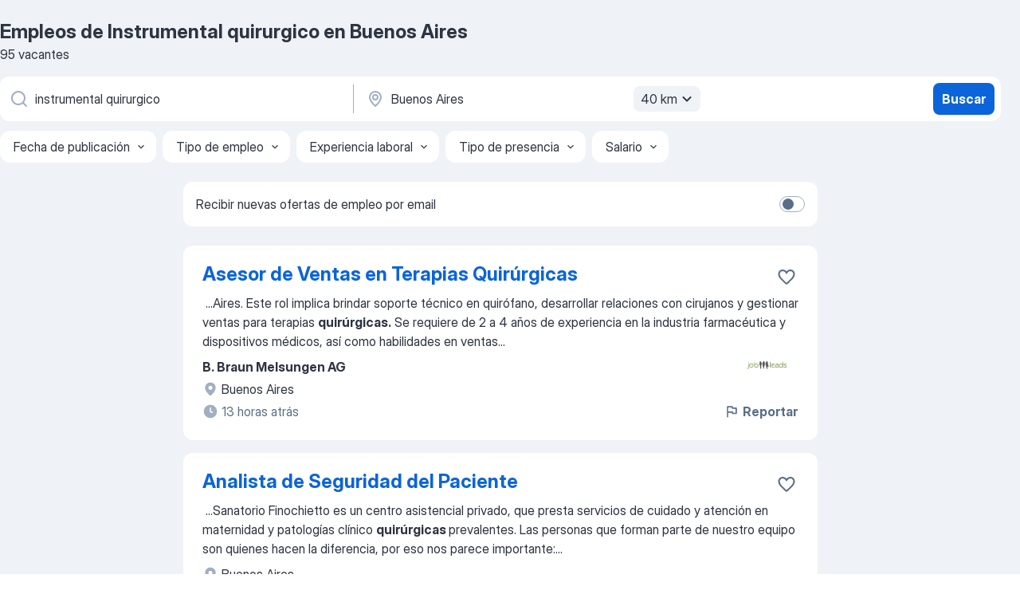

--- FILE ---
content_type: text/html
request_url: https://ar.jooble.org/trabajo-instrumental-quirurgico/Buenos-Aires
body_size: 79041
content:
<!DOCTYPE html><html lang="es" xmlns="http://www.w3.org/1999/xhtml"><head><meta charset="utf-8"><link data-chunk="app" rel="stylesheet" href="/assets/app.2cef72498bfe64a06642.css"><link data-chunk="SERP" rel="stylesheet" href="/assets/SERP.e5eb96069634300c1c10.css"><meta name="viewport" content="width=device-width,initial-scale=1.0,maximum-scale=5" /><meta property="og:site_name" content="Jooble" /><meta property="og:locale" content="es" /><meta property="og:type" content="website" /><meta name="msvalidate.01" content="4E93DB804C5CCCD5B3AFF7486D4B2757" /><meta name="format-detection" content="telephone=no"><link rel="preconnect" href="https://www.googletagmanager.com" /><link rel="preconnect" href="https://www.google-analytics.com" /><link rel="dns-prefetch" href="https://www.google.com" /><link rel="dns-prefetch" href="https://apis.google.com" /><link rel="dns-prefetch" href="https://connect.facebook.net" /><link rel="dns-prefetch" href="https://www.facebook.com" /><link href="https://data-ar.jooble.org/assets/fonts/inter-display.css" rel="stylesheet"><link href="https://data-ar.jooble.org/assets/fonts/segoe.css" rel="stylesheet"><link rel="apple-touch-icon" href="/assets/images/favicon/ua/apple-touch-icon.png?v=4" /><link rel="apple-touch-icon" sizes="57x57" href="/assets/images/favicon/ua/apple-touch-icon-57x57.png?v=4" /><link rel="apple-touch-icon" sizes="60x60" href="/assets/images/favicon/ua/apple-touch-icon-60x60.png?v=4" /><link rel="apple-touch-icon" sizes="72x72" href="/assets/images/favicon/ua/apple-touch-icon-72x72.png?v=4" /><link rel="apple-touch-icon" sizes="76x76" href="/assets/images/favicon/ua/apple-touch-icon-76x76.png?v=4" /><link rel="apple-touch-icon" sizes="114x114" href="/assets/images/favicon/ua/apple-touch-icon-114x114.png?v=4" /><link rel="apple-touch-icon" sizes="120x120" href="/assets/images/favicon/ua/apple-touch-icon-120x120.png?v=4" /><link rel="apple-touch-icon" sizes="144x144" href="/assets/images/favicon/ua/apple-touch-icon-144x144.png?v=4" /><link rel="apple-touch-icon" sizes="152x152" href="/assets/images/favicon/ua/apple-touch-icon-152x152.png?v=4" /><link rel="apple-touch-icon" sizes="180x180" href="/assets/images/favicon/ua/apple-touch-icon-180x180.png?v=4" /><link rel="icon" type="image/png" sizes="16x16" href="/assets/images/favicon/ua/favicon-16x16.png?v=4"><link rel="icon" type="image/png" sizes="32x32" href="/assets/images/favicon/ua/favicon-32x32.png?v=4"><link rel="icon" type="image/png" sizes="48x48" href="/assets/images/favicon/ua/android-chrome-48x48.png?v=4"><link rel="icon" type="image/png" sizes="96x96" href="/assets/images/favicon/ua/android-chrome-96x96.png?v=4"><link rel="icon" type="image/png" sizes="144x144" href="/assets/images/favicon/ua/android-chrome-144x144.png?v=4"><link rel="icon" type="image/png" sizes="192x192" href="/assets/images/favicon/ua/android-chrome-192x192.png?v=4"><link rel="icon" type="image/png" sizes="194x194" href="/assets/images/favicon/ua/favicon-194x194.png?v=4"><link rel="icon" type="image/png" sizes="256x256" href="/assets/images/favicon/ua/android-chrome-256x256.png?v=4"><link rel="icon" type="image/png" sizes="384x384" href="/assets/images/favicon/ua/android-chrome-384x384.png?v=4"><link rel="icon" type="image/png" sizes="512x512" href="/assets/images/favicon/ua/android-chrome-512x512.png?v=4"><link rel="shortcut icon" type="image/x-icon" href="/assets/images/favicon/ua/favicon-ua.ico?v=4"><link rel="icon" href="/assets/images/favicon/ua/icon.svg?v=4" sizes="any" type="image/svg+xml"><meta name="msapplication-tooltip" content="Jooble"><meta name="msapplication-config" content="/browserconfig.xml"><meta name="msapplication-TileColor" content="#ffffff"><meta name="msapplication-TileImage" content="/assets/images/favicon/ua/mstile-144x144.png?v=4"><meta name="theme-color" content="#ffffff"><meta name="ir-site-verification-token" content="-1337664224"><script type="text/javascript" charset="utf-8">(function(g,o){g[o]=g[o]||function(){(g[o]['q']=g[o]['q']||[]).push(arguments)},g[o]['t']=1*new Date})(window,'_googCsa'); </script><script>!function(){if('PerformanceLongTaskTiming' in window) {var g=window.__tti={e:[]};g.o = new PerformanceObserver(function(l){g.e = g.e.concat(l.getEntries())});g.o.observe({entryTypes:['longtask']})}}();</script><script>!function(){var e,t,n,i,r={passive:!0,capture:!0},a=new Date,o=function(){i=[],t=-1,e=null,f(addEventListener)},c=function(i,r){e||(e=r,t=i,n=new Date,f(removeEventListener),u())},u=function(){if(t>=0&&t<n-a){var r={entryType:"first-input",name:e.type,target:e.target,cancelable:e.cancelable,startTime:e.timeStamp,processingStart:e.timeStamp+t};i.forEach((function(e){e(r)})),i=[]}},s=function(e){if(e.cancelable){var t=(e.timeStamp>1e12?new Date:performance.now())-e.timeStamp;"pointerdown"==e.type?function(e,t){var n=function(){c(e,t),a()},i=function(){a()},a=function(){removeEventListener("pointerup",n,r),removeEventListener("pointercancel",i,r)};addEventListener("pointerup",n,r),addEventListener("pointercancel",i,r)}(t,e):c(t,e)}},f=function(e){["mousedown","keydown","touchstart","pointerdown"].forEach((function(t){return e(t,s,r)}))},p="hidden"===document.visibilityState?0:1/0;addEventListener("visibilitychange",(function e(t){"hidden"===document.visibilityState&&(p=t.timeStamp,removeEventListener("visibilitychange",e,!0))}),!0);o(),self.webVitals={firstInputPolyfill:function(e){i.push(e),u()},resetFirstInputPolyfill:o,get firstHiddenTime(){return p}}}();</script><title data-rh="true">Se necesita urgente: Instrumental quirurgico en Buenos Aires - Enero 2026 - 95 Ofertas de Trabajo - Jooble</title><link data-rh="true" rel="canonical" href="https://ar.jooble.org/trabajo-instrumental-quirurgico/Buenos-Aires"/><link data-rh="true" hreflang="es-AR" rel="alternate" href="https://ar.jooble.org/trabajo-instrumental-quirurgico/Buenos-Aires"/><meta data-rh="true" name="keywords" content="Trabajo Instrumental quirurgico Buenos Aires, empleo Instrumental quirurgico Buenos Aires, trabajo, empleo"/><meta data-rh="true" name="description" content="Nuevas ofertas de trabajo para Instrumental quirurgico en Buenos Aires. Empresas confiables. Tiempo completo, medio y parcial. Sin costo, fácil y rápido puedes encontrar trabajo en casi 40.000+ ofertas en Buenos Aires y otras ciudades en Argentina."/><meta data-rh="true" property="og:image" content="/assets/images/open_graph/og_image.png"/><meta data-rh="true" property="og:url" content="https://ar.jooble.org/trabajo-instrumental-quirurgico/Buenos-Aires"/><meta data-rh="true" property="og:title" content="Se necesita urgente: Instrumental quirurgico en Buenos Aires - Enero 2026 - 95 Ofertas de Trabajo - Jooble"/><meta data-rh="true" property="og:description" content="Nuevas ofertas de trabajo para Instrumental quirurgico en Buenos Aires. Empresas confiables. Tiempo completo, medio y parcial. Sin costo, fácil y rápido puedes encontrar trabajo en casi 40.000+ ofertas en Buenos Aires y otras ciudades en Argentina."/><script data-rh="true" type="application/ld+json">{"@context":"https://schema.org","@type":"BreadcrumbList","itemListElement":[[{"@type":"ListItem","position":1,"item":{"@id":"https://ar.jooble.org","name":"trabajo"}},{"@type":"ListItem","position":2,"item":{"@id":"https://ar.jooble.org/trabajo/Buenos-Aires","name":"Empleos en Buenos Aires"}},{"@type":"ListItem","position":3,"item":{"@id":"https://ar.jooble.org/trabajo-instrumental-quirurgico","name":"Instrumental quirurgico"}},{"@type":"ListItem","position":4,"item":{"name":"Instrumental quirurgico Buenos Aires"}}]]}</script><script data-rh="true" type="application/ld+json">{"@context":"https://schema.org","@type":"ItemList","numberOfItems":95,"itemListElement":[[{"@type":"ListItem","position":1,"url":"https://ar.jooble.org/jdp/5951563614604559245"},{"@type":"ListItem","position":2,"url":"https://ar.jooble.org/jdp/2562567002057928748"},{"@type":"ListItem","position":3,"url":"https://ar.jooble.org/jdp/-7241646003843080136"},{"@type":"ListItem","position":4,"url":"https://ar.jooble.org/jdp/-3316021445222431248"},{"@type":"ListItem","position":5,"url":"https://ar.jooble.org/jdp/6831552918579283142"},{"@type":"ListItem","position":6,"url":"https://ar.jooble.org/desc/8200126702975140506"},{"@type":"ListItem","position":7,"url":"https://ar.jooble.org/desc/-1093010543733821326"},{"@type":"ListItem","position":8,"url":"https://ar.jooble.org/jdp/8804447009260426060"},{"@type":"ListItem","position":9,"url":"https://ar.jooble.org/jdp/-1195809512025320415"},{"@type":"ListItem","position":10,"url":"https://ar.jooble.org/jdp/-6553138657316213959"},{"@type":"ListItem","position":11,"url":"https://ar.jooble.org/jdp/1211786040053900749"},{"@type":"ListItem","position":12,"url":"https://ar.jooble.org/jdp/1975009108305893854"},{"@type":"ListItem","position":13,"url":"https://ar.jooble.org/jdp/8547149997198195174"},{"@type":"ListItem","position":14,"url":"https://ar.jooble.org/jdp/2972420842849480089"},{"@type":"ListItem","position":15,"url":"https://ar.jooble.org/desc/-8423712983337140405"},{"@type":"ListItem","position":16,"url":"https://ar.jooble.org/jdp/8328382185819261308"},{"@type":"ListItem","position":17,"url":"https://ar.jooble.org/jdp/-2960532150298297048"},{"@type":"ListItem","position":18,"url":"https://ar.jooble.org/jdp/1860237044948435741"},{"@type":"ListItem","position":19,"url":"https://ar.jooble.org/jdp/-1327316572169819945"},{"@type":"ListItem","position":20,"url":"https://ar.jooble.org/jdp/8680442650082076994"},{"@type":"ListItem","position":21,"url":"https://ar.jooble.org/jdp/5301311430840316138"},{"@type":"ListItem","position":22,"url":"https://ar.jooble.org/jdp/6790719594392640705"},{"@type":"ListItem","position":23,"url":"https://ar.jooble.org/desc/8613129500990612583"},{"@type":"ListItem","position":24,"url":"https://ar.jooble.org/jdp/-5960002310205183206"},{"@type":"ListItem","position":25,"url":"https://ar.jooble.org/jdp/-732454729338715401"},{"@type":"ListItem","position":26,"url":"https://ar.jooble.org/jdp/4027653141109184107"},{"@type":"ListItem","position":27,"url":"https://ar.jooble.org/jdp/-2917458881870003691"},{"@type":"ListItem","position":28,"url":"https://ar.jooble.org/jdp/7363463011653667132"},{"@type":"ListItem","position":29,"url":"https://ar.jooble.org/jdp/-8320129886312989867"},{"@type":"ListItem","position":30,"url":"https://ar.jooble.org/desc/3655390921781832055"}]]}</script></head><body ondragstart="return false"><div id="app"><div class="zR2N9v"><div class="_1G2nM4"><div></div><div id="serpContainer" class="_0CG45k"><div class="+MdXgT"><header class="VavEB9"><div class="qD9dwK"><h1 class="_518B8Z">Empleos de Instrumental quirurgico en Buenos Aires</h1><div company="p" class="cXVOTD">95 vacantes</div></div><div class=""><form class="CXE+FW" data-test-name="_searchForm"><div class="tXoMlu"><div class="kySr3o EIHqTW"><div class="H-KSNn"><div class="Y6LTZC RKazSn"><div class="_0vIToK"><svg class="BC4g2E abyhUO gexuVd kPZVKg"><use xlink:href="/assets/sprite.1oxueCVBzlo-hocQRlhy.svg#icon-magnifier-usage"></use></svg><input id="input_:R55ioh:" class="_2cXMBT aHpE4r _5sX2B+" placeholder="Busco vacantes..." type="text" spellcheck="false" name="keyword" autoComplete="off" autoCapitalize="off" data-test-name="_searchFormKeywordInput" aria-label="¿Qué puesto buscas?" value="instrumental quirurgico"/></div></div></div></div><div class="kySr3o _9+Weu7"><div class="H-KSNn"><div class="Y6LTZC RKazSn"><div class="_0vIToK"><svg class="BC4g2E abyhUO gexuVd kPZVKg"><use xlink:href="/assets/sprite.1oxueCVBzlo-hocQRlhy.svg#icon-map_marker-usage"></use></svg><input id="tbRegion" class="_2cXMBT aHpE4r _5sX2B+" placeholder="En la región..." type="text" spellcheck="false" name="region" autoComplete="off" autoCapitalize="off" data-test-name="_searchFormRegionInput" aria-label="Indique la ciudad en la que está buscando empleo" value="Buenos Aires"/></div><div class="hQwOE1"><div class="-xWR9w" data-test-name="_radiusSelect"><button type="button" class="VMdYVt i6dNg1 oUsVL7 -A9fYs mO9zne">40 km<span class="njVmSf"><svg class="KaSFrq JAzKjj GM7Sgs MQl7R9"><use xlink:href="/assets/sprite.1oxueCVBzlo-hocQRlhy.svg#icon-chevron_down-usage"></use></svg></span></button></div></div></div></div></div></div><button type="submit" class="VMdYVt i6dNg1 oUsVL7 xVPKbj ZuTpxY">Buscar</button></form></div><div class="p7hDF8"><div class="apmZrt" data-test-name="_smartTagsFilter"><div class="wYznI5"><span class="_1apRDx">Fecha de publicación</span><svg class="KaSFrq DuJhnH GM7Sgs _398Jb4"><use xlink:href="/assets/sprite.1oxueCVBzlo-hocQRlhy.svg#icon-chevron_down-usage"></use></svg></div><div class="wYznI5"><span class="_1apRDx">Tipo de empleo</span><svg class="KaSFrq DuJhnH GM7Sgs _398Jb4"><use xlink:href="/assets/sprite.1oxueCVBzlo-hocQRlhy.svg#icon-chevron_down-usage"></use></svg></div><div class="wYznI5"><span class="_1apRDx">Experiencia laboral</span><svg class="KaSFrq DuJhnH GM7Sgs _398Jb4"><use xlink:href="/assets/sprite.1oxueCVBzlo-hocQRlhy.svg#icon-chevron_down-usage"></use></svg></div><div class="wYznI5"><span class="_1apRDx">Tipo de presencia</span><svg class="KaSFrq DuJhnH GM7Sgs _398Jb4"><use xlink:href="/assets/sprite.1oxueCVBzlo-hocQRlhy.svg#icon-chevron_down-usage"></use></svg></div><div class="wYznI5"><span class="_1apRDx">Salario</span><svg class="KaSFrq DuJhnH GM7Sgs _398Jb4"><use xlink:href="/assets/sprite.1oxueCVBzlo-hocQRlhy.svg#icon-chevron_down-usage"></use></svg></div></div></div></header><div class="y+s7YY"><div class="Amjssv"><main class="toVmC+" role="main"><div class="NeCPdn" id="topBarContainer"><div class="dKIuea"><div class="pfddcp xPgV1+"><div class="Z7rxKJ"><span class="ahUpuK">Recibir nuevas ofertas de empleo por email </span><div class="rV3P9b H6hBvI RDT4pD seXaaO"><input id="SubscriptionSwitcher" type="checkbox" aria-label="SubscriptionSwitcher"/><label for="SubscriptionSwitcher"><span data-switch="pill" data-caption="false"><span data-switch="round"></span></span></label></div></div></div></div></div><div class="bXbgrv" id="serpContent"><div><div class="infinite-scroll-component__outerdiv"><div class="infinite-scroll-component ZbPfXY _serpContentBlock" style="height:auto;overflow:auto;-webkit-overflow-scrolling:touch"><div><ul class="kiBEcn"><li></li><li><div id="5951563614604559245" data-test-name="_jobCard" class="+n4WEb rHG1ci"><div class="_9q4Aij"><h2 class="jA9gFS dUatPc"><a class="_8w9Ce2 tUC4Fj _6i4Nb0 wtCvxI job_card_link" target="_blank" href="https://ar.jooble.org/jdp/5951563614604559245">Asesor de Ventas en Terapias Quirúrgicas</a></h2><div class="_5A-eEY"><div class="Bdpujj"><button type="button" class="ZapzXe _9WpygY XEfYdx JFkX+L vMdXr7 RNbuqd" data-test-name="jobFavoritesButton__5951563614604559245" aria-label="Guardar la vacante en favoritas"><span class="H2e2t1 +gVFyQ"><svg class="KaSFrq JAzKjj _0ng4na"><use xlink:href="/assets/sprite.1oxueCVBzlo-hocQRlhy.svg#icon-heart_outline-usage"></use></svg></span></button></div></div></div><div><div class="QZH8mt"><div class="GEyos4">&nbsp;...<span>Aires. Este rol implica brindar soporte técnico en quirófano, desarrollar relaciones con cirujanos y gestionar ventas para terapias </span><b>quirúrgicas.</b><span> Se requiere de 2 a 4 años de experiencia en la industria farmacéutica y dispositivos médicos, así como habilidades en ventas</span>...&nbsp;</div><div class="rvi8+s"></div></div><div class="L4BhzZ wrapper__new_tags_design bLrJMm"><div class="j+648w"><button type="button" class="ZapzXe _9WpygY JFkX+L vMdXr7 _9ofHq7" data-test-name="_reportJobButtonSerp"><span class="H2e2t1 w87w0E"><svg class="KaSFrq xY3sEm _0ng4na cS9jE1"><use xlink:href="/assets/sprite.1oxueCVBzlo-hocQRlhy.svg#icon-flag-usage"></use></svg></span>Reportar</button><img src="/css/images/plogo/16219.gif" class="yUFQEM" aria-hidden="true" alt="dteCompanyLogo"/></div><div class="E6E0jY"><div class="pXyhD4 VeoRvG"><div class="heru4z"><p class="z6WlhX" data-test-name="_companyName">B. Braun Melsungen AG</p></div></div><div class="blapLw gj1vO6 fhg31q nxYYVJ" tabindex="-1"><svg class="BC4g2E c6AqqO gexuVd kE3ssB DlQ0Ty icon_gray_soft mdorqd"><use xlink:href="/assets/sprite.1oxueCVBzlo-hocQRlhy.svg#icon-map_marker_filled-usage"></use></svg><div class="caption NTRJBV">Buenos Aires</div></div><div class="blapLw gj1vO6 fhg31q fGYTou"><svg class="BC4g2E c6AqqO gexuVd kE3ssB DlQ0Ty icon_gray_soft jjtReA"><use xlink:href="/assets/sprite.1oxueCVBzlo-hocQRlhy.svg#icon-clock_filled-usage"></use></svg><div class="caption Vk-5Da">13 horas atrás</div></div></div></div></div></div></li><li><div id="2562567002057928748" data-test-name="_jobCard" class="+n4WEb rHG1ci"><div class="_9q4Aij"><h2 class="jA9gFS dUatPc"><a class="_8w9Ce2 tUC4Fj _6i4Nb0 wtCvxI job_card_link" target="_blank" href="https://ar.jooble.org/jdp/2562567002057928748">Analista de Seguridad del Paciente</a></h2><div class="_5A-eEY"><div class="Bdpujj"><button type="button" class="ZapzXe _9WpygY XEfYdx JFkX+L vMdXr7 RNbuqd" data-test-name="jobFavoritesButton__2562567002057928748" aria-label="Guardar la vacante en favoritas"><span class="H2e2t1 +gVFyQ"><svg class="KaSFrq JAzKjj _0ng4na"><use xlink:href="/assets/sprite.1oxueCVBzlo-hocQRlhy.svg#icon-heart_outline-usage"></use></svg></span></button></div></div></div><div><div class="QZH8mt"><div class="GEyos4">&nbsp;...<span>Sanatorio Finochietto es un centro asistencial privado, que presta servicios de cuidado y atención en maternidad y patologías clínico </span><b>quirúrgicas </b><span>prevalentes. Las personas que forman parte de nuestro equipo son quienes hacen la diferencia, por eso nos parece importante:</span>...&nbsp;</div><div class="rvi8+s"></div></div><div class="L4BhzZ wrapper__new_tags_design bLrJMm"><div class="j+648w"><button type="button" class="ZapzXe _9WpygY JFkX+L vMdXr7 _9ofHq7" data-test-name="_reportJobButtonSerp"><span class="H2e2t1 w87w0E"><svg class="KaSFrq xY3sEm _0ng4na cS9jE1"><use xlink:href="/assets/sprite.1oxueCVBzlo-hocQRlhy.svg#icon-flag-usage"></use></svg></span>Reportar</button></div><div class="E6E0jY"><div class="blapLw gj1vO6 fhg31q nxYYVJ" tabindex="-1"><svg class="BC4g2E c6AqqO gexuVd kE3ssB DlQ0Ty icon_gray_soft mdorqd"><use xlink:href="/assets/sprite.1oxueCVBzlo-hocQRlhy.svg#icon-map_marker_filled-usage"></use></svg><div class="caption NTRJBV">Buenos Aires</div></div><div class="blapLw gj1vO6 fhg31q fGYTou"><svg class="BC4g2E c6AqqO gexuVd kE3ssB DlQ0Ty icon_gray_soft jjtReA"><use xlink:href="/assets/sprite.1oxueCVBzlo-hocQRlhy.svg#icon-clock_filled-usage"></use></svg><div class="caption Vk-5Da">19 días atrás</div></div></div></div></div></div></li><li><div id="-7241646003843080136" data-test-name="_jobCard" class="+n4WEb rHG1ci"><div class="_9q4Aij"><h2 class="jA9gFS dUatPc"><a class="_8w9Ce2 tUC4Fj _6i4Nb0 wtCvxI job_card_link" target="_blank" href="https://ar.jooble.org/jdp/-7241646003843080136">médico/a de consulta (caba).</a></h2><div class="_5A-eEY"><div class="Bdpujj"><button type="button" class="ZapzXe _9WpygY XEfYdx JFkX+L vMdXr7 RNbuqd" data-test-name="jobFavoritesButton__-7241646003843080136" aria-label="Guardar la vacante en favoritas"><span class="H2e2t1 +gVFyQ"><svg class="KaSFrq JAzKjj _0ng4na"><use xlink:href="/assets/sprite.1oxueCVBzlo-hocQRlhy.svg#icon-heart_outline-usage"></use></svg></span></button></div></div></div><div><div class="QZH8mt"><div class="GEyos4">&nbsp;...<span>patología que el paciente presente. 
 Velar por el secreto médico profesional. 
 Orientar al paciente en relación a dudas pre o post </span><b>quirúrgicas,</b><span> consentimientos informados y demás tratamientos y productos. 
 Colaborar en la Capacitación de Médicos, Cirujanos o personal de</span>...&nbsp;</div><div class="rvi8+s"></div></div><div class="L4BhzZ wrapper__new_tags_design bLrJMm"><div class="j+648w"><button type="button" class="ZapzXe _9WpygY JFkX+L vMdXr7 _9ofHq7" data-test-name="_reportJobButtonSerp"><span class="H2e2t1 w87w0E"><svg class="KaSFrq xY3sEm _0ng4na cS9jE1"><use xlink:href="/assets/sprite.1oxueCVBzlo-hocQRlhy.svg#icon-flag-usage"></use></svg></span>Reportar</button></div><div class="E6E0jY"><div class="pXyhD4 VeoRvG"><div class="heru4z"><p class="z6WlhX" data-test-name="_companyName">Randstad</p></div></div><div class="blapLw gj1vO6 fhg31q nxYYVJ" tabindex="-1"><svg class="BC4g2E c6AqqO gexuVd kE3ssB DlQ0Ty icon_gray_soft mdorqd"><use xlink:href="/assets/sprite.1oxueCVBzlo-hocQRlhy.svg#icon-map_marker_filled-usage"></use></svg><div class="caption NTRJBV">Buenos Aires</div></div><div class="blapLw gj1vO6 fhg31q fGYTou"><svg class="BC4g2E c6AqqO gexuVd kE3ssB DlQ0Ty icon_gray_soft jjtReA"><use xlink:href="/assets/sprite.1oxueCVBzlo-hocQRlhy.svg#icon-clock_filled-usage"></use></svg><div class="caption Vk-5Da">23 días atrás</div></div></div></div></div></div></li><li><div id="-3316021445222431248" data-test-name="_jobCard" class="+n4WEb rHG1ci"><div class="_9q4Aij"><h2 class="jA9gFS dUatPc"><a class="_8w9Ce2 tUC4Fj _6i4Nb0 wtCvxI job_card_link" target="_blank" href="https://ar.jooble.org/jdp/-3316021445222431248">Jefe de Autorizaciones Medicas</a></h2><div class="_5A-eEY"><div class="Bdpujj"><button type="button" class="ZapzXe _9WpygY XEfYdx JFkX+L vMdXr7 RNbuqd" data-test-name="jobFavoritesButton__-3316021445222431248" aria-label="Guardar la vacante en favoritas"><span class="H2e2t1 +gVFyQ"><svg class="KaSFrq JAzKjj _0ng4na"><use xlink:href="/assets/sprite.1oxueCVBzlo-hocQRlhy.svg#icon-heart_outline-usage"></use></svg></span></button></div></div></div><div><div class="QZH8mt"><div class="GEyos4">&nbsp;...<span>Autorizaciones Médicas 
🔍  Responsabilidades 
 
~ Supervisar la gestión de auditoría y autorización de prestaciones clínicas, </span><b>quirúrgicas,</b><span> farmacia especial y discapacidad con el objetivo de asegurar una práctica médica homogénea y de optimizar el costo médico de</span>...&nbsp;</div><div class="rvi8+s"></div></div><div class="L4BhzZ wrapper__new_tags_design bLrJMm"><div class="j+648w"><button type="button" class="ZapzXe _9WpygY JFkX+L vMdXr7 _9ofHq7" data-test-name="_reportJobButtonSerp"><span class="H2e2t1 w87w0E"><svg class="KaSFrq xY3sEm _0ng4na cS9jE1"><use xlink:href="/assets/sprite.1oxueCVBzlo-hocQRlhy.svg#icon-flag-usage"></use></svg></span>Reportar</button></div><div class="E6E0jY"><div class="blapLw gj1vO6 fhg31q nxYYVJ" tabindex="-1"><svg class="BC4g2E c6AqqO gexuVd kE3ssB DlQ0Ty icon_gray_soft mdorqd"><use xlink:href="/assets/sprite.1oxueCVBzlo-hocQRlhy.svg#icon-map_marker_filled-usage"></use></svg><div class="caption NTRJBV">Buenos Aires</div></div><div class="blapLw gj1vO6 fhg31q fGYTou"><svg class="BC4g2E c6AqqO gexuVd kE3ssB DlQ0Ty icon_gray_soft jjtReA"><use xlink:href="/assets/sprite.1oxueCVBzlo-hocQRlhy.svg#icon-clock_filled-usage"></use></svg><div class="caption Vk-5Da">26 días atrás</div></div></div></div></div></div></li><li><div id="6831552918579283142" data-test-name="_jobCard" class="+n4WEb rHG1ci"><div class="_9q4Aij"><h2 class="jA9gFS dUatPc"><a class="_8w9Ce2 tUC4Fj _6i4Nb0 wtCvxI job_card_link" target="_blank" href="https://ar.jooble.org/jdp/6831552918579283142">Asesor de Ventas por Terapia</a></h2><div class="_5A-eEY"><div class="Bdpujj"><button type="button" class="ZapzXe _9WpygY XEfYdx JFkX+L vMdXr7 RNbuqd" data-test-name="jobFavoritesButton__6831552918579283142" aria-label="Guardar la vacante en favoritas"><span class="H2e2t1 +gVFyQ"><svg class="KaSFrq JAzKjj _0ng4na"><use xlink:href="/assets/sprite.1oxueCVBzlo-hocQRlhy.svg#icon-heart_outline-usage"></use></svg></span></button></div></div></div><div><div class="QZH8mt"><div class="GEyos4">&nbsp;...<span>soporte técnico-comercial especializado para promover y asegurar la correcta implementación, utilización y adopción de las terapias </span><b>quirúrgicas </b><span>asignadas, mediante la capacitación al equipo médico, la asistencia directa en quirófano y la ejecución de estrategias de venta</span>...&nbsp;</div><div class="rvi8+s"></div></div><div class="L4BhzZ wrapper__new_tags_design bLrJMm"><div class="j+648w"><button type="button" class="ZapzXe _9WpygY JFkX+L vMdXr7 _9ofHq7" data-test-name="_reportJobButtonSerp"><span class="H2e2t1 w87w0E"><svg class="KaSFrq xY3sEm _0ng4na cS9jE1"><use xlink:href="/assets/sprite.1oxueCVBzlo-hocQRlhy.svg#icon-flag-usage"></use></svg></span>Reportar</button></div><div class="E6E0jY"><div class="blapLw gj1vO6 fhg31q nxYYVJ" tabindex="-1"><svg class="BC4g2E c6AqqO gexuVd kE3ssB DlQ0Ty icon_gray_soft mdorqd"><use xlink:href="/assets/sprite.1oxueCVBzlo-hocQRlhy.svg#icon-map_marker_filled-usage"></use></svg><div class="caption NTRJBV">Buenos Aires</div></div><div class="blapLw gj1vO6 fhg31q fGYTou"><svg class="BC4g2E c6AqqO gexuVd kE3ssB DlQ0Ty icon_gray_soft jjtReA"><use xlink:href="/assets/sprite.1oxueCVBzlo-hocQRlhy.svg#icon-clock_filled-usage"></use></svg><div class="caption Vk-5Da">28 días atrás</div></div></div></div></div></div></li><li><div id="8200126702975140506" data-test-name="_jobCard" class="+n4WEb rHG1ci"><div class="_9q4Aij"><h2 class="jA9gFS dUatPc"><a class="_8w9Ce2 tUC4Fj _6i4Nb0 wtCvxI job_card_link" target="_blank" rel="noopener nofollow" href="https://ar.jooble.org/desc/8200126702975140506">Diseñador Industrial Zona San Andrés</a></h2><div class="_5A-eEY"><div class="Bdpujj"><button type="button" class="ZapzXe _9WpygY XEfYdx JFkX+L vMdXr7 RNbuqd" data-test-name="jobFavoritesButton__8200126702975140506" aria-label="Guardar la vacante en favoritas"><span class="H2e2t1 +gVFyQ"><svg class="KaSFrq JAzKjj _0ng4na"><use xlink:href="/assets/sprite.1oxueCVBzlo-hocQRlhy.svg#icon-heart_outline-usage"></use></svg></span></button></div></div></div><div><div class="QZH8mt"><div class="GEyos4">&nbsp;...<span>aplicación del sistema de calidad implementado, según norma ISO 9001.

Responsabilidades
Diseño y desarrollo de implantes, mat</span><b>rices e instrumental </b><span>industrial Bajo software SolidWorks y AutoCad
Elaboración y redacción de documentación técnica de los productos.</span>...&nbsp;</div><div class="rvi8+s"></div></div><div class="L4BhzZ wrapper__new_tags_design bLrJMm"><div class="j+648w"><button type="button" class="ZapzXe _9WpygY JFkX+L vMdXr7 _9ofHq7" data-test-name="_reportJobButtonSerp"><span class="H2e2t1 w87w0E"><svg class="KaSFrq xY3sEm _0ng4na cS9jE1"><use xlink:href="/assets/sprite.1oxueCVBzlo-hocQRlhy.svg#icon-flag-usage"></use></svg></span>Reportar</button></div><div class="E6E0jY"><div class="pXyhD4 VeoRvG"><div class="heru4z"><p class="z6WlhX" data-test-name="_companyName">ADN Recursos Humanos</p></div></div><div class="blapLw gj1vO6 fhg31q nxYYVJ" tabindex="-1"><svg class="BC4g2E c6AqqO gexuVd kE3ssB DlQ0Ty icon_gray_soft mdorqd"><use xlink:href="/assets/sprite.1oxueCVBzlo-hocQRlhy.svg#icon-map_marker_filled-usage"></use></svg><div class="caption NTRJBV">Buenos Aires</div></div><div class="blapLw gj1vO6 fhg31q fGYTou"><svg class="BC4g2E c6AqqO gexuVd kE3ssB DlQ0Ty icon_gray_soft jjtReA"><use xlink:href="/assets/sprite.1oxueCVBzlo-hocQRlhy.svg#icon-clock_filled-usage"></use></svg><div class="caption Vk-5Da">23 días atrás</div></div></div></div></div></div></li><li><div id="-1093010543733821326" data-test-name="_jobCard" class="+n4WEb rHG1ci"><div class="_9q4Aij"><h2 class="jA9gFS dUatPc"><a class="_8w9Ce2 tUC4Fj _6i4Nb0 wtCvxI job_card_link" target="_blank" rel="noopener nofollow" href="https://ar.jooble.org/desc/-1093010543733821326">Técnico de Laboratorio San Martín</a></h2><div class="_5A-eEY"><div class="Bdpujj"><button type="button" class="ZapzXe _9WpygY XEfYdx JFkX+L vMdXr7 RNbuqd" data-test-name="jobFavoritesButton__-1093010543733821326" aria-label="Guardar la vacante en favoritas"><span class="H2e2t1 +gVFyQ"><svg class="KaSFrq JAzKjj _0ng4na"><use xlink:href="/assets/sprite.1oxueCVBzlo-hocQRlhy.svg#icon-heart_outline-usage"></use></svg></span></button></div></div></div><div><div class="QZH8mt"><div class="GEyos4">&nbsp;...<span>Elaborar propuestas de dispositivos automatizados para ensayos y adquisición de datos.
Gestionar calibración, mantenimiento y es</span><b>tado operativo </b><span>del instrumental de laboratorio.
Gestionar solicitudes de compras del sector.
Requisitos
Estudios técnicos o estudiante de</span>...&nbsp;</div><div class="rvi8+s"></div></div><div class="L4BhzZ wrapper__new_tags_design bLrJMm"><div class="j+648w"><button type="button" class="ZapzXe _9WpygY JFkX+L vMdXr7 _9ofHq7" data-test-name="_reportJobButtonSerp"><span class="H2e2t1 w87w0E"><svg class="KaSFrq xY3sEm _0ng4na cS9jE1"><use xlink:href="/assets/sprite.1oxueCVBzlo-hocQRlhy.svg#icon-flag-usage"></use></svg></span>Reportar</button></div><div class="E6E0jY"><div class="pXyhD4 VeoRvG"><div class="heru4z"><p class="z6WlhX" data-test-name="_companyName">Zivot</p></div></div><div class="blapLw gj1vO6 fhg31q nxYYVJ" tabindex="-1"><svg class="BC4g2E c6AqqO gexuVd kE3ssB DlQ0Ty icon_gray_soft mdorqd"><use xlink:href="/assets/sprite.1oxueCVBzlo-hocQRlhy.svg#icon-map_marker_filled-usage"></use></svg><div class="caption NTRJBV">Buenos Aires</div></div><div class="blapLw gj1vO6 fhg31q fGYTou"><svg class="BC4g2E c6AqqO gexuVd kE3ssB DlQ0Ty icon_gray_soft jjtReA"><use xlink:href="/assets/sprite.1oxueCVBzlo-hocQRlhy.svg#icon-clock_filled-usage"></use></svg><div class="caption Vk-5Da">17 días atrás</div></div></div></div></div></div></li><li><div class="li6YgU" style="--ew-button-color:#F7F6F2;--ew-button-background-color:#014EFE"></div></li><li></li><li><div id="8804447009260426060" data-test-name="_jobCard" class="+n4WEb rHG1ci"><div class="_9q4Aij"><h2 class="jA9gFS dUatPc"><a class="_8w9Ce2 tUC4Fj _6i4Nb0 wtCvxI job_card_link" target="_blank" href="https://ar.jooble.org/jdp/8804447009260426060">Enfermera/o (Salud)</a></h2><div class="_5A-eEY"><div class="Bdpujj"><button type="button" class="ZapzXe _9WpygY XEfYdx JFkX+L vMdXr7 RNbuqd" data-test-name="jobFavoritesButton__8804447009260426060" aria-label="Guardar la vacante en favoritas"><span class="H2e2t1 +gVFyQ"><svg class="KaSFrq JAzKjj _0ng4na"><use xlink:href="/assets/sprite.1oxueCVBzlo-hocQRlhy.svg#icon-heart_outline-usage"></use></svg></span></button></div></div></div><div><div class="QZH8mt"><div class="GEyos4">&nbsp;...<span>en equipo.
 Responsabilidades
 • Brindar atención integral a pacientes en el área médica.
 • Asistir en procedimientos médicos y </span><b>quirúrgicos.</b><span>
 • Realizar tareas de esterilización y mantenimiento de equipos médicos.
 • Colaborar con el equipo médico para garantizar la mejor</span>...&nbsp;</div><div class="rvi8+s"></div></div><div class="L4BhzZ wrapper__new_tags_design bLrJMm"><div class="j+648w"><button type="button" class="ZapzXe _9WpygY JFkX+L vMdXr7 _9ofHq7" data-test-name="_reportJobButtonSerp"><span class="H2e2t1 w87w0E"><svg class="KaSFrq xY3sEm _0ng4na cS9jE1"><use xlink:href="/assets/sprite.1oxueCVBzlo-hocQRlhy.svg#icon-flag-usage"></use></svg></span>Reportar</button></div><div class="E6E0jY"><div class="pXyhD4 VeoRvG"><div class="heru4z"><p class="z6WlhX" data-test-name="_companyName">Activo Profile</p></div></div><div class="blapLw gj1vO6 fhg31q nxYYVJ" tabindex="-1"><svg class="BC4g2E c6AqqO gexuVd kE3ssB DlQ0Ty icon_gray_soft mdorqd"><use xlink:href="/assets/sprite.1oxueCVBzlo-hocQRlhy.svg#icon-map_marker_filled-usage"></use></svg><div class="caption NTRJBV">Buenos Aires</div></div><div class="blapLw gj1vO6 fhg31q fGYTou"><svg class="BC4g2E c6AqqO gexuVd kE3ssB DlQ0Ty icon_gray_soft jjtReA"><use xlink:href="/assets/sprite.1oxueCVBzlo-hocQRlhy.svg#icon-clock_filled-usage"></use></svg><div class="caption Vk-5Da">hace 2 meses</div></div></div></div></div></div></li><li><div id="-1195809512025320415" data-test-name="_jobCard" class="+n4WEb rHG1ci"><div class="_9q4Aij"><h2 class="jA9gFS dUatPc"><a class="_8w9Ce2 tUC4Fj _6i4Nb0 wtCvxI job_card_link" target="_blank" href="https://ar.jooble.org/jdp/-1195809512025320415">Especialista de producto</a></h2><div class="_5A-eEY"><div class="Bdpujj"><button type="button" class="ZapzXe _9WpygY XEfYdx JFkX+L vMdXr7 RNbuqd" data-test-name="jobFavoritesButton__-1195809512025320415" aria-label="Guardar la vacante en favoritas"><span class="H2e2t1 +gVFyQ"><svg class="KaSFrq JAzKjj _0ng4na"><use xlink:href="/assets/sprite.1oxueCVBzlo-hocQRlhy.svg#icon-heart_outline-usage"></use></svg></span></button></div></div></div><div><div class="QZH8mt"><div class="GEyos4">&nbsp;...<span>incorporar a su equipo de trabajo 
 Especialista de Producto 
 Perfil orientado a  Enfermeras/os técnicos  ,  Instrumentadoras/es </span><b>quirúrgicos </b><span> , o profesión con base técnica afín a la práctica médica, con  fuerte orientación comercial  , para tareas de  promoción  de</span>...&nbsp;</div><div class="rvi8+s"></div></div><div class="L4BhzZ wrapper__new_tags_design bLrJMm"><div class="j+648w"><button type="button" class="ZapzXe _9WpygY JFkX+L vMdXr7 _9ofHq7" data-test-name="_reportJobButtonSerp"><span class="H2e2t1 w87w0E"><svg class="KaSFrq xY3sEm _0ng4na cS9jE1"><use xlink:href="/assets/sprite.1oxueCVBzlo-hocQRlhy.svg#icon-flag-usage"></use></svg></span>Reportar</button></div><div class="E6E0jY"><div class="blapLw gj1vO6 fhg31q nxYYVJ" tabindex="-1"><svg class="BC4g2E c6AqqO gexuVd kE3ssB DlQ0Ty icon_gray_soft mdorqd"><use xlink:href="/assets/sprite.1oxueCVBzlo-hocQRlhy.svg#icon-map_marker_filled-usage"></use></svg><div class="caption NTRJBV">Buenos Aires</div></div><div class="blapLw gj1vO6 fhg31q fGYTou"><svg class="BC4g2E c6AqqO gexuVd kE3ssB DlQ0Ty icon_gray_soft jjtReA"><use xlink:href="/assets/sprite.1oxueCVBzlo-hocQRlhy.svg#icon-clock_filled-usage"></use></svg><div class="caption Vk-5Da">hace un mes</div></div></div></div></div></div></li><li><div id="-6553138657316213959" data-test-name="_jobCard" class="+n4WEb rHG1ci"><div class="_9q4Aij"><h2 class="jA9gFS dUatPc"><a class="_8w9Ce2 tUC4Fj _6i4Nb0 wtCvxI job_card_link" target="_blank" href="https://ar.jooble.org/jdp/-6553138657316213959">Enfermeros/as Profesionales Pediatría (Plazo Fijo)</a></h2><div class="_5A-eEY"><div class="Bdpujj"><button type="button" class="ZapzXe _9WpygY XEfYdx JFkX+L vMdXr7 RNbuqd" data-test-name="jobFavoritesButton__-6553138657316213959" aria-label="Guardar la vacante en favoritas"><span class="H2e2t1 +gVFyQ"><svg class="KaSFrq JAzKjj _0ng4na"><use xlink:href="/assets/sprite.1oxueCVBzlo-hocQRlhy.svg#icon-heart_outline-usage"></use></svg></span></button></div></div></div><div><div class="QZH8mt"><div class="GEyos4">&nbsp;...<span>Sanatorio Finochietto es un centro asistencial privado, que presta servicios de cuidado y atención en maternidad y patologías clínico </span><b>quirúrgicas </b><span>prevalentes. Las personas que forman parte de nuestro equipo son quienes hacen la diferencia, por eso nos parece importante:</span>...&nbsp;</div><div class="rvi8+s"></div></div><div class="L4BhzZ wrapper__new_tags_design bLrJMm"><div class="j+648w"><button type="button" class="ZapzXe _9WpygY JFkX+L vMdXr7 _9ofHq7" data-test-name="_reportJobButtonSerp"><span class="H2e2t1 w87w0E"><svg class="KaSFrq xY3sEm _0ng4na cS9jE1"><use xlink:href="/assets/sprite.1oxueCVBzlo-hocQRlhy.svg#icon-flag-usage"></use></svg></span>Reportar</button></div><div class="E6E0jY"><div class="blapLw gj1vO6 fhg31q nxYYVJ" tabindex="-1"><svg class="BC4g2E c6AqqO gexuVd kE3ssB DlQ0Ty icon_gray_soft mdorqd"><use xlink:href="/assets/sprite.1oxueCVBzlo-hocQRlhy.svg#icon-map_marker_filled-usage"></use></svg><div class="caption NTRJBV">Buenos Aires</div></div><div class="blapLw gj1vO6 fhg31q fGYTou"><svg class="BC4g2E c6AqqO gexuVd kE3ssB DlQ0Ty icon_gray_soft jjtReA"><use xlink:href="/assets/sprite.1oxueCVBzlo-hocQRlhy.svg#icon-clock_filled-usage"></use></svg><div class="caption Vk-5Da">19 días atrás</div></div></div></div></div></div></li><li><div id="1211786040053900749" data-test-name="_jobCard" class="+n4WEb rHG1ci"><div class="_9q4Aij"><h2 class="jA9gFS dUatPc"><a class="_8w9Ce2 tUC4Fj _6i4Nb0 wtCvxI job_card_link" target="_blank" href="https://ar.jooble.org/jdp/1211786040053900749">Analista de Auditoría Médica Post Utilización</a></h2><div class="_5A-eEY"><div class="Bdpujj"><button type="button" class="ZapzXe _9WpygY XEfYdx JFkX+L vMdXr7 RNbuqd" data-test-name="jobFavoritesButton__1211786040053900749" aria-label="Guardar la vacante en favoritas"><span class="H2e2t1 +gVFyQ"><svg class="KaSFrq JAzKjj _0ng4na"><use xlink:href="/assets/sprite.1oxueCVBzlo-hocQRlhy.svg#icon-heart_outline-usage"></use></svg></span></button></div></div></div><div><div class="QZH8mt"><div class="GEyos4">&nbsp;...<span>que continue con el análisis. 
&##127919;  Requisitos 
- Médico con Matrícula Nacional vigente (Excluyente). 
- Especialidad </span><b>Quirúrgica </b><span>(Excluyente). 
- Formación en Auditoría Médica (Deseable)
&##128171;  Beneficios 
&##129309;Posibilidades de desarrollo en una</span>...&nbsp;</div><div class="rvi8+s"></div></div><div class="L4BhzZ wrapper__new_tags_design bLrJMm"><div class="j+648w"><button type="button" class="ZapzXe _9WpygY JFkX+L vMdXr7 _9ofHq7" data-test-name="_reportJobButtonSerp"><span class="H2e2t1 w87w0E"><svg class="KaSFrq xY3sEm _0ng4na cS9jE1"><use xlink:href="/assets/sprite.1oxueCVBzlo-hocQRlhy.svg#icon-flag-usage"></use></svg></span>Reportar</button></div><div class="E6E0jY"><div class="blapLw gj1vO6 fhg31q nxYYVJ" tabindex="-1"><svg class="BC4g2E c6AqqO gexuVd kE3ssB DlQ0Ty icon_gray_soft mdorqd"><use xlink:href="/assets/sprite.1oxueCVBzlo-hocQRlhy.svg#icon-map_marker_filled-usage"></use></svg><div class="caption NTRJBV">Buenos Aires</div></div><div class="blapLw gj1vO6 fhg31q fGYTou"><svg class="BC4g2E c6AqqO gexuVd kE3ssB DlQ0Ty icon_gray_soft jjtReA"><use xlink:href="/assets/sprite.1oxueCVBzlo-hocQRlhy.svg#icon-clock_filled-usage"></use></svg><div class="caption Vk-5Da">16 días atrás</div></div></div></div></div></div></li><li><div id="1975009108305893854" data-test-name="_jobCard" class="+n4WEb rHG1ci"><div class="_9q4Aij"><h2 class="jA9gFS dUatPc"><a class="_8w9Ce2 tUC4Fj _6i4Nb0 wtCvxI job_card_link" target="_blank" href="https://ar.jooble.org/jdp/1975009108305893854">Colaborador/a de Hotelería en Salud</a></h2><div class="_5A-eEY"><div class="Bdpujj"><button type="button" class="ZapzXe _9WpygY XEfYdx JFkX+L vMdXr7 RNbuqd" data-test-name="jobFavoritesButton__1975009108305893854" aria-label="Guardar la vacante en favoritas"><span class="H2e2t1 +gVFyQ"><svg class="KaSFrq JAzKjj _0ng4na"><use xlink:href="/assets/sprite.1oxueCVBzlo-hocQRlhy.svg#icon-heart_outline-usage"></use></svg></span></button></div></div></div><div><div class="QZH8mt"><div class="GEyos4">&nbsp;...<span>Sanatorio Finochietto es un centro asistencial privado, que presta servicios de cuidado y atención en maternidad y patologías clínico </span><b>quirúrgicas </b><span>prevalentes. Las personas que forman parte de nuestro equipo son quienes hacen la diferencia, por eso nos parece importante:</span>...&nbsp;</div><div class="rvi8+s"></div></div><div class="L4BhzZ wrapper__new_tags_design bLrJMm"><div class="j+648w"><button type="button" class="ZapzXe _9WpygY JFkX+L vMdXr7 _9ofHq7" data-test-name="_reportJobButtonSerp"><span class="H2e2t1 w87w0E"><svg class="KaSFrq xY3sEm _0ng4na cS9jE1"><use xlink:href="/assets/sprite.1oxueCVBzlo-hocQRlhy.svg#icon-flag-usage"></use></svg></span>Reportar</button></div><div class="E6E0jY"><div class="blapLw gj1vO6 fhg31q nxYYVJ" tabindex="-1"><svg class="BC4g2E c6AqqO gexuVd kE3ssB DlQ0Ty icon_gray_soft mdorqd"><use xlink:href="/assets/sprite.1oxueCVBzlo-hocQRlhy.svg#icon-map_marker_filled-usage"></use></svg><div class="caption NTRJBV">Buenos Aires</div></div><div class="blapLw gj1vO6 fhg31q fGYTou"><svg class="BC4g2E c6AqqO gexuVd kE3ssB DlQ0Ty icon_gray_soft jjtReA"><use xlink:href="/assets/sprite.1oxueCVBzlo-hocQRlhy.svg#icon-clock_filled-usage"></use></svg><div class="caption Vk-5Da">hace un mes</div></div></div></div></div></div></li><li><div id="8547149997198195174" data-test-name="_jobCard" class="+n4WEb rHG1ci"><div class="_9q4Aij"><h2 class="jA9gFS dUatPc"><a class="_8w9Ce2 tUC4Fj _6i4Nb0 wtCvxI job_card_link" target="_blank" href="https://ar.jooble.org/jdp/8547149997198195174">Farmaceútico/a</a></h2><div class="_5A-eEY"><div class="Bdpujj"><button type="button" class="ZapzXe _9WpygY XEfYdx JFkX+L vMdXr7 RNbuqd" data-test-name="jobFavoritesButton__8547149997198195174" aria-label="Guardar la vacante en favoritas"><span class="H2e2t1 +gVFyQ"><svg class="KaSFrq JAzKjj _0ng4na"><use xlink:href="/assets/sprite.1oxueCVBzlo-hocQRlhy.svg#icon-heart_outline-usage"></use></svg></span></button></div></div></div><div><div class="QZH8mt"><div class="GEyos4">&nbsp;...<span>Sanatorio Finochietto es un centro asistencial privado, que presta servicios de cuidado y atención en maternidad y patologías clínico </span><b>quirúrgicas </b><span>prevalentes. Las personas que forman parte de nuestro equipo son quienes hacen la diferencia, por eso nos parece importante:</span>...&nbsp;</div><div class="rvi8+s"></div></div><div class="L4BhzZ wrapper__new_tags_design bLrJMm"><div class="j+648w"><button type="button" class="ZapzXe _9WpygY JFkX+L vMdXr7 _9ofHq7" data-test-name="_reportJobButtonSerp"><span class="H2e2t1 w87w0E"><svg class="KaSFrq xY3sEm _0ng4na cS9jE1"><use xlink:href="/assets/sprite.1oxueCVBzlo-hocQRlhy.svg#icon-flag-usage"></use></svg></span>Reportar</button></div><div class="E6E0jY"><div class="blapLw gj1vO6 fhg31q nxYYVJ" tabindex="-1"><svg class="BC4g2E c6AqqO gexuVd kE3ssB DlQ0Ty icon_gray_soft mdorqd"><use xlink:href="/assets/sprite.1oxueCVBzlo-hocQRlhy.svg#icon-map_marker_filled-usage"></use></svg><div class="caption NTRJBV">Buenos Aires</div></div><div class="blapLw gj1vO6 fhg31q fGYTou"><svg class="BC4g2E c6AqqO gexuVd kE3ssB DlQ0Ty icon_gray_soft jjtReA"><use xlink:href="/assets/sprite.1oxueCVBzlo-hocQRlhy.svg#icon-clock_filled-usage"></use></svg><div class="caption Vk-5Da">hace un mes</div></div></div></div></div></div></li><li><div id="2972420842849480089" data-test-name="_jobCard" class="+n4WEb rHG1ci"><div class="_9q4Aij"><h2 class="jA9gFS dUatPc"><a class="_8w9Ce2 tUC4Fj _6i4Nb0 wtCvxI job_card_link" target="_blank" href="https://ar.jooble.org/jdp/2972420842849480089">Analista de Estabilidades</a></h2><div class="_5A-eEY"><div class="Bdpujj"><button type="button" class="ZapzXe _9WpygY XEfYdx JFkX+L vMdXr7 RNbuqd" data-test-name="jobFavoritesButton__2972420842849480089" aria-label="Guardar la vacante en favoritas"><span class="H2e2t1 +gVFyQ"><svg class="KaSFrq JAzKjj _0ng4na"><use xlink:href="/assets/sprite.1oxueCVBzlo-hocQRlhy.svg#icon-heart_outline-usage"></use></svg></span></button></div></div></div><div><div class="QZH8mt"><div class="GEyos4">&nbsp;...<span>Químico (excluyente).   
 Experiencia en la ejecución de ensayos farmacotécnicos, físicos y químicos.   
 Manejo de técnicas e </span><b>instrumental </b><span>analítico, incluyendo HPLC, Cromatografía Gaseosa, entre otros (excluyente).   
 Conocimiento y aplicación de normas GMP y GLP.</span>...&nbsp;</div><div class="rvi8+s"></div></div><div class="L4BhzZ wrapper__new_tags_design bLrJMm"><div class="j+648w"><button type="button" class="ZapzXe _9WpygY JFkX+L vMdXr7 _9ofHq7" data-test-name="_reportJobButtonSerp"><span class="H2e2t1 w87w0E"><svg class="KaSFrq xY3sEm _0ng4na cS9jE1"><use xlink:href="/assets/sprite.1oxueCVBzlo-hocQRlhy.svg#icon-flag-usage"></use></svg></span>Reportar</button></div><div class="E6E0jY"><div class="pXyhD4 VeoRvG"><div class="heru4z"><p class="z6WlhX" data-test-name="_companyName">Adium Argentina</p></div></div><div class="blapLw gj1vO6 fhg31q nxYYVJ" tabindex="-1"><svg class="BC4g2E c6AqqO gexuVd kE3ssB DlQ0Ty icon_gray_soft mdorqd"><use xlink:href="/assets/sprite.1oxueCVBzlo-hocQRlhy.svg#icon-map_marker_filled-usage"></use></svg><div class="caption NTRJBV">Buenos Aires</div></div><div class="blapLw gj1vO6 fhg31q fGYTou"><svg class="BC4g2E c6AqqO gexuVd kE3ssB DlQ0Ty icon_gray_soft jjtReA"><use xlink:href="/assets/sprite.1oxueCVBzlo-hocQRlhy.svg#icon-clock_filled-usage"></use></svg><div class="caption Vk-5Da">hace un mes</div></div></div></div></div></div></li><li><div id="-8423712983337140405" data-test-name="_jobCard" class="+n4WEb rHG1ci"><div class="_9q4Aij"><h2 class="jA9gFS dUatPc"><a class="_8w9Ce2 tUC4Fj _6i4Nb0 wtCvxI job_card_link" target="_blank" rel="noopener nofollow" href="https://ar.jooble.org/desc/-8423712983337140405">Diseñador Industrial Zona San Andrés</a></h2><div class="_5A-eEY"><div class="Bdpujj"><button type="button" class="ZapzXe _9WpygY XEfYdx JFkX+L vMdXr7 RNbuqd" data-test-name="jobFavoritesButton__-8423712983337140405" aria-label="Guardar la vacante en favoritas"><span class="H2e2t1 +gVFyQ"><svg class="KaSFrq JAzKjj _0ng4na"><use xlink:href="/assets/sprite.1oxueCVBzlo-hocQRlhy.svg#icon-heart_outline-usage"></use></svg></span></button></div></div></div><div><div class="QZH8mt"><div class="GEyos4">&nbsp;...<span>Works Fusion 360
 Render de Producto Illustrator Photoshop 
 Impresión 3D

Responsabilidades
 Diseño de Implantes, Matric</span><b>es e Instrumental.</b><span> 
 Redacción de documentación técnica de los productos. 
 Creación de planes bajo normas IRAM. 

Horario de trabajo</span>...&nbsp;</div><div class="rvi8+s"></div></div><div class="L4BhzZ wrapper__new_tags_design bLrJMm"><div class="j+648w"><button type="button" class="ZapzXe _9WpygY JFkX+L vMdXr7 _9ofHq7" data-test-name="_reportJobButtonSerp"><span class="H2e2t1 w87w0E"><svg class="KaSFrq xY3sEm _0ng4na cS9jE1"><use xlink:href="/assets/sprite.1oxueCVBzlo-hocQRlhy.svg#icon-flag-usage"></use></svg></span>Reportar</button></div><div class="E6E0jY"><div class="pXyhD4 VeoRvG"><div class="heru4z"><p class="z6WlhX" data-test-name="_companyName">ADN Recursos Humanos</p></div></div><div class="blapLw gj1vO6 fhg31q nxYYVJ" tabindex="-1"><svg class="BC4g2E c6AqqO gexuVd kE3ssB DlQ0Ty icon_gray_soft mdorqd"><use xlink:href="/assets/sprite.1oxueCVBzlo-hocQRlhy.svg#icon-map_marker_filled-usage"></use></svg><div class="caption NTRJBV">Buenos Aires</div></div><div class="blapLw gj1vO6 fhg31q fGYTou"><svg class="BC4g2E c6AqqO gexuVd kE3ssB DlQ0Ty icon_gray_soft jjtReA"><use xlink:href="/assets/sprite.1oxueCVBzlo-hocQRlhy.svg#icon-clock_filled-usage"></use></svg><div class="caption Vk-5Da">23 días atrás</div></div></div></div></div></div></li><li><div id="8328382185819261308" data-test-name="_jobCard" class="+n4WEb rHG1ci"><div class="_9q4Aij"><h2 class="jA9gFS dUatPc"><a class="_8w9Ce2 tUC4Fj _6i4Nb0 wtCvxI job_card_link" target="_blank" href="https://ar.jooble.org/jdp/8328382185819261308">Analista de Desarrollo Analítico</a></h2><div class="_5A-eEY"><div class="Bdpujj"><button type="button" class="ZapzXe _9WpygY XEfYdx JFkX+L vMdXr7 RNbuqd" data-test-name="jobFavoritesButton__8328382185819261308" aria-label="Guardar la vacante en favoritas"><span class="H2e2t1 +gVFyQ"><svg class="KaSFrq JAzKjj _0ng4na"><use xlink:href="/assets/sprite.1oxueCVBzlo-hocQRlhy.svg#icon-heart_outline-usage"></use></svg></span></button></div></div></div><div><div class="QZH8mt"><div class="GEyos4">&nbsp;...<span>GMP, GLP, GXP, normativas nacionales e internacionales de industria farmacéutica).   
 Conocimientos sobre procesos, equipos e </span><b>instrumental </b><span>de laboratorios en la industria farmacéutica.   
 Experiencia mínima de 2 años en Desarrollo Analítico dentro de la industria farmacéutica</span>...&nbsp;</div><div class="rvi8+s"></div></div><div class="L4BhzZ wrapper__new_tags_design bLrJMm"><div class="j+648w"><button type="button" class="ZapzXe _9WpygY JFkX+L vMdXr7 _9ofHq7" data-test-name="_reportJobButtonSerp"><span class="H2e2t1 w87w0E"><svg class="KaSFrq xY3sEm _0ng4na cS9jE1"><use xlink:href="/assets/sprite.1oxueCVBzlo-hocQRlhy.svg#icon-flag-usage"></use></svg></span>Reportar</button></div><div class="E6E0jY"><div class="pXyhD4 VeoRvG"><div class="heru4z"><p class="z6WlhX" data-test-name="_companyName">Laboratorios Elea</p></div></div><div class="blapLw gj1vO6 fhg31q nxYYVJ" tabindex="-1"><svg class="BC4g2E c6AqqO gexuVd kE3ssB DlQ0Ty icon_gray_soft mdorqd"><use xlink:href="/assets/sprite.1oxueCVBzlo-hocQRlhy.svg#icon-map_marker_filled-usage"></use></svg><div class="caption NTRJBV">Buenos Aires</div></div><div class="blapLw gj1vO6 fhg31q fGYTou"><svg class="BC4g2E c6AqqO gexuVd kE3ssB DlQ0Ty icon_gray_soft jjtReA"><use xlink:href="/assets/sprite.1oxueCVBzlo-hocQRlhy.svg#icon-clock_filled-usage"></use></svg><div class="caption Vk-5Da">hace un mes</div></div></div></div></div></div></li><li><div id="-2960532150298297048" data-test-name="_jobCard" class="+n4WEb rHG1ci"><div class="_9q4Aij"><h2 class="jA9gFS dUatPc"><a class="_8w9Ce2 tUC4Fj _6i4Nb0 wtCvxI job_card_link" target="_blank" href="https://ar.jooble.org/jdp/-2960532150298297048">Enfermero/a de Internación General (Plazo Fijo)</a></h2><div class="_5A-eEY"><div class="Bdpujj"><button type="button" class="ZapzXe _9WpygY XEfYdx JFkX+L vMdXr7 RNbuqd" data-test-name="jobFavoritesButton__-2960532150298297048" aria-label="Guardar la vacante en favoritas"><span class="H2e2t1 +gVFyQ"><svg class="KaSFrq JAzKjj _0ng4na"><use xlink:href="/assets/sprite.1oxueCVBzlo-hocQRlhy.svg#icon-heart_outline-usage"></use></svg></span></button></div></div></div><div><div class="QZH8mt"><div class="GEyos4">&nbsp;...<span>de signos vitales (a su ingreso y cuando lo requiera) de los pacientes que ingresan a la unidad, preparando a los pacientes pre </span><b>quirúrgicos.</b><span>   
 Interpretar y analizar información, evaluar alternativas y elaborar el plan de cuidados en la atención de enfermería, aplicando</span>...&nbsp;</div><div class="rvi8+s"></div></div><div class="L4BhzZ wrapper__new_tags_design bLrJMm"><div class="j+648w"><button type="button" class="ZapzXe _9WpygY JFkX+L vMdXr7 _9ofHq7" data-test-name="_reportJobButtonSerp"><span class="H2e2t1 w87w0E"><svg class="KaSFrq xY3sEm _0ng4na cS9jE1"><use xlink:href="/assets/sprite.1oxueCVBzlo-hocQRlhy.svg#icon-flag-usage"></use></svg></span>Reportar</button></div><div class="E6E0jY"><div class="pXyhD4 VeoRvG"><div class="heru4z"><p class="z6WlhX" data-test-name="_companyName">ASE</p></div></div><div class="blapLw gj1vO6 fhg31q nxYYVJ" tabindex="-1"><svg class="BC4g2E c6AqqO gexuVd kE3ssB DlQ0Ty icon_gray_soft mdorqd"><use xlink:href="/assets/sprite.1oxueCVBzlo-hocQRlhy.svg#icon-map_marker_filled-usage"></use></svg><div class="caption NTRJBV">Buenos Aires</div></div><div class="blapLw gj1vO6 fhg31q fGYTou"><svg class="BC4g2E c6AqqO gexuVd kE3ssB DlQ0Ty icon_gray_soft jjtReA"><use xlink:href="/assets/sprite.1oxueCVBzlo-hocQRlhy.svg#icon-clock_filled-usage"></use></svg><div class="caption Vk-5Da">hace 2 meses</div></div></div></div></div></div></li><li><div id="1860237044948435741" data-test-name="_jobCard" class="+n4WEb rHG1ci"><div class="_9q4Aij"><h2 class="jA9gFS dUatPc"><a class="_8w9Ce2 tUC4Fj _6i4Nb0 wtCvxI job_card_link" target="_blank" href="https://ar.jooble.org/jdp/1860237044948435741">Analista de Desarrollo Analítico</a></h2><div class="_5A-eEY"><div class="Bdpujj"><button type="button" class="ZapzXe _9WpygY XEfYdx JFkX+L vMdXr7 RNbuqd" data-test-name="jobFavoritesButton__1860237044948435741" aria-label="Guardar la vacante en favoritas"><span class="H2e2t1 +gVFyQ"><svg class="KaSFrq JAzKjj _0ng4na"><use xlink:href="/assets/sprite.1oxueCVBzlo-hocQRlhy.svg#icon-heart_outline-usage"></use></svg></span></button></div></div></div><div><div class="QZH8mt"><div class="GEyos4">&nbsp;...<span>complementarias a las tareas mencionadas.   
 
 Experiencia de al menos 2 años en Desarrollo Analítico con manejo de HPLC / GC e </span><b>instrumental </b><span>analítico.   
 Estudiante o graduado de Farmacia, Bioquímica, Química o carreras afines.  
 
Beneficios
 Remuneración acorde</span>...&nbsp;</div><div class="rvi8+s"></div></div><div class="L4BhzZ wrapper__new_tags_design bLrJMm"><div class="j+648w"><button type="button" class="ZapzXe _9WpygY JFkX+L vMdXr7 _9ofHq7" data-test-name="_reportJobButtonSerp"><span class="H2e2t1 w87w0E"><svg class="KaSFrq xY3sEm _0ng4na cS9jE1"><use xlink:href="/assets/sprite.1oxueCVBzlo-hocQRlhy.svg#icon-flag-usage"></use></svg></span>Reportar</button></div><div class="E6E0jY"><div class="pXyhD4 VeoRvG"><div class="heru4z"><p class="z6WlhX" data-test-name="_companyName">Baliarda S.A.</p></div></div><div class="blapLw gj1vO6 fhg31q nxYYVJ" tabindex="-1"><svg class="BC4g2E c6AqqO gexuVd kE3ssB DlQ0Ty icon_gray_soft mdorqd"><use xlink:href="/assets/sprite.1oxueCVBzlo-hocQRlhy.svg#icon-map_marker_filled-usage"></use></svg><div class="caption NTRJBV">Buenos Aires</div></div><div class="blapLw gj1vO6 fhg31q fGYTou"><svg class="BC4g2E c6AqqO gexuVd kE3ssB DlQ0Ty icon_gray_soft jjtReA"><use xlink:href="/assets/sprite.1oxueCVBzlo-hocQRlhy.svg#icon-clock_filled-usage"></use></svg><div class="caption Vk-5Da">hace un mes</div></div></div></div></div></div></li><li><div id="-1327316572169819945" data-test-name="_jobCard" class="+n4WEb rHG1ci"><div class="_9q4Aij"><h2 class="jA9gFS dUatPc"><a class="_8w9Ce2 tUC4Fj _6i4Nb0 wtCvxI job_card_link" target="_blank" href="https://ar.jooble.org/jdp/-1327316572169819945">Enfermeros/as Maternidad (PLAZO FIJO)</a></h2><div class="_5A-eEY"><div class="Bdpujj"><button type="button" class="ZapzXe _9WpygY XEfYdx JFkX+L vMdXr7 RNbuqd" data-test-name="jobFavoritesButton__-1327316572169819945" aria-label="Guardar la vacante en favoritas"><span class="H2e2t1 +gVFyQ"><svg class="KaSFrq JAzKjj _0ng4na"><use xlink:href="/assets/sprite.1oxueCVBzlo-hocQRlhy.svg#icon-heart_outline-usage"></use></svg></span></button></div></div></div><div><div class="QZH8mt"><div class="GEyos4">&nbsp;...<span>Sanatorio Finochietto es un centro asistencial privado, que presta servicios de cuidado y atención en maternidad y patologías clínico </span><b>quirúrgicas </b><span>prevalentes. Las personas que forman parte de nuestro equipo son quienes hacen la diferencia, por eso nos parece importante:</span>...&nbsp;</div><div class="rvi8+s"></div></div><div class="L4BhzZ wrapper__new_tags_design bLrJMm"><div class="j+648w"><button type="button" class="ZapzXe _9WpygY JFkX+L vMdXr7 _9ofHq7" data-test-name="_reportJobButtonSerp"><span class="H2e2t1 w87w0E"><svg class="KaSFrq xY3sEm _0ng4na cS9jE1"><use xlink:href="/assets/sprite.1oxueCVBzlo-hocQRlhy.svg#icon-flag-usage"></use></svg></span>Reportar</button></div><div class="E6E0jY"><div class="blapLw gj1vO6 fhg31q nxYYVJ" tabindex="-1"><svg class="BC4g2E c6AqqO gexuVd kE3ssB DlQ0Ty icon_gray_soft mdorqd"><use xlink:href="/assets/sprite.1oxueCVBzlo-hocQRlhy.svg#icon-map_marker_filled-usage"></use></svg><div class="caption NTRJBV">Buenos Aires</div></div><div class="blapLw gj1vO6 fhg31q fGYTou"><svg class="BC4g2E c6AqqO gexuVd kE3ssB DlQ0Ty icon_gray_soft jjtReA"><use xlink:href="/assets/sprite.1oxueCVBzlo-hocQRlhy.svg#icon-clock_filled-usage"></use></svg><div class="caption Vk-5Da">hace un mes</div></div></div></div></div></div></li><li><div id="8680442650082076994" data-test-name="_jobCard" class="+n4WEb rHG1ci"><div class="_9q4Aij"><h2 class="jA9gFS dUatPc"><a class="_8w9Ce2 tUC4Fj _6i4Nb0 wtCvxI job_card_link" target="_blank" href="https://ar.jooble.org/jdp/8680442650082076994">Buscamos Kinesiologos</a></h2><div class="_5A-eEY"><div class="Bdpujj"><button type="button" class="ZapzXe _9WpygY XEfYdx JFkX+L vMdXr7 RNbuqd" data-test-name="jobFavoritesButton__8680442650082076994" aria-label="Guardar la vacante en favoritas"><span class="H2e2t1 +gVFyQ"><svg class="KaSFrq JAzKjj _0ng4na"><use xlink:href="/assets/sprite.1oxueCVBzlo-hocQRlhy.svg#icon-heart_outline-usage"></use></svg></span></button></div></div></div><div><div class="QZH8mt"><div class="GEyos4"><span>• Rehabilitación de procesos patológicos, traumáticos, secuelares, disfuncionales, </span><b>quirúrgicos.</b><span> Diseño, administración, ejecución y evaluación de proyectos de investigación en el área básica, clínica y de aplicación socio-profesional.
• Desarrollo y aplicación de estrategias</span>...&nbsp;</div><div class="rvi8+s"></div></div><div class="L4BhzZ wrapper__new_tags_design bLrJMm"><div class="j+648w"><button type="button" class="ZapzXe _9WpygY JFkX+L vMdXr7 _9ofHq7" data-test-name="_reportJobButtonSerp"><span class="H2e2t1 w87w0E"><svg class="KaSFrq xY3sEm _0ng4na cS9jE1"><use xlink:href="/assets/sprite.1oxueCVBzlo-hocQRlhy.svg#icon-flag-usage"></use></svg></span>Reportar</button><img src="/css/images/plogo/16708.gif" class="yUFQEM" aria-hidden="true" alt="dteCompanyLogo"/></div><div class="E6E0jY"><div class="pXyhD4 VeoRvG"><div class="heru4z"><p class="z6WlhX" data-test-name="_companyName">Renacer House</p></div></div><div class="blapLw gj1vO6 fhg31q nxYYVJ" tabindex="-1"><svg class="BC4g2E c6AqqO gexuVd kE3ssB DlQ0Ty icon_gray_soft mdorqd"><use xlink:href="/assets/sprite.1oxueCVBzlo-hocQRlhy.svg#icon-map_marker_filled-usage"></use></svg><div class="caption NTRJBV">Buenos Aires</div></div><div class="blapLw gj1vO6 fhg31q fGYTou"><svg class="BC4g2E c6AqqO gexuVd kE3ssB DlQ0Ty icon_gray_soft jjtReA"><use xlink:href="/assets/sprite.1oxueCVBzlo-hocQRlhy.svg#icon-clock_filled-usage"></use></svg><div class="caption Vk-5Da">hace un mes</div></div></div></div></div></div></li><li><div id="5301311430840316138" data-test-name="_jobCard" class="+n4WEb rHG1ci"><div class="_9q4Aij"><h2 class="jA9gFS dUatPc"><a class="_8w9Ce2 tUC4Fj _6i4Nb0 wtCvxI job_card_link" target="_blank" href="https://ar.jooble.org/jdp/5301311430840316138">Oficial de Mantenimiento (EVENTUAL)</a></h2><div class="_5A-eEY"><div class="Bdpujj"><button type="button" class="ZapzXe _9WpygY XEfYdx JFkX+L vMdXr7 RNbuqd" data-test-name="jobFavoritesButton__5301311430840316138" aria-label="Guardar la vacante en favoritas"><span class="H2e2t1 +gVFyQ"><svg class="KaSFrq JAzKjj _0ng4na"><use xlink:href="/assets/sprite.1oxueCVBzlo-hocQRlhy.svg#icon-heart_outline-usage"></use></svg></span></button></div></div></div><div><div class="QZH8mt"><div class="GEyos4">&nbsp;...<span>Sanatorio Finochietto es un centro asistencial privado, que presta servicios de cuidado y atención en maternidad y patologías clínico </span><b>quirúrgicas </b><span>prevalentes. Las personas que forman parte de nuestro equipo son quienes hacen la diferencia, por eso nos parece importante:</span>...&nbsp;</div><div class="rvi8+s"></div></div><div class="L4BhzZ wrapper__new_tags_design bLrJMm"><div class="j+648w"><button type="button" class="ZapzXe _9WpygY JFkX+L vMdXr7 _9ofHq7" data-test-name="_reportJobButtonSerp"><span class="H2e2t1 w87w0E"><svg class="KaSFrq xY3sEm _0ng4na cS9jE1"><use xlink:href="/assets/sprite.1oxueCVBzlo-hocQRlhy.svg#icon-flag-usage"></use></svg></span>Reportar</button><img src="/css/images/plogo/16219.gif" class="yUFQEM" aria-hidden="true" alt="dteCompanyLogo"/></div><div class="E6E0jY"><div class="pXyhD4 VeoRvG"><div class="heru4z"><p class="z6WlhX" data-test-name="_companyName">Sanatoriofinochietto</p></div></div><div class="blapLw gj1vO6 fhg31q nxYYVJ" tabindex="-1"><svg class="BC4g2E c6AqqO gexuVd kE3ssB DlQ0Ty icon_gray_soft mdorqd"><use xlink:href="/assets/sprite.1oxueCVBzlo-hocQRlhy.svg#icon-map_marker_filled-usage"></use></svg><div class="caption NTRJBV">Buenos Aires</div></div><div class="blapLw gj1vO6 fhg31q fGYTou"><svg class="BC4g2E c6AqqO gexuVd kE3ssB DlQ0Ty icon_gray_soft jjtReA"><use xlink:href="/assets/sprite.1oxueCVBzlo-hocQRlhy.svg#icon-clock_filled-usage"></use></svg><div class="caption Vk-5Da">1 día atrás</div></div></div></div></div></div></li><li><div id="6790719594392640705" data-test-name="_jobCard" class="+n4WEb rHG1ci"><div class="_9q4Aij"><h2 class="jA9gFS dUatPc"><a class="_8w9Ce2 tUC4Fj _6i4Nb0 wtCvxI job_card_link" target="_blank" href="https://ar.jooble.org/jdp/6790719594392640705">Técnico Electromecánico - Área Técnica y Mantenimiento (Paternal)</a></h2><div class="_5A-eEY"><div class="Bdpujj"><button type="button" class="ZapzXe _9WpygY XEfYdx JFkX+L vMdXr7 RNbuqd" data-test-name="jobFavoritesButton__6790719594392640705" aria-label="Guardar la vacante en favoritas"><span class="H2e2t1 +gVFyQ"><svg class="KaSFrq JAzKjj _0ng4na"><use xlink:href="/assets/sprite.1oxueCVBzlo-hocQRlhy.svg#icon-heart_outline-usage"></use></svg></span></button></div></div></div><div><div class="QZH8mt"><div class="GEyos4">&nbsp;...<span>Lectura de planos   
 Conocimientos de refrigeración   
 Identificación de componentes eléctricos   
 Uso de herramientas e </span><b>instrumental </b><span>técnico   
 Análisis de parámetros y ensayos eléctricos/mecánicos  
 
 Conocimientos valorados (no excluyentes):    
 Hidráulica</span>...&nbsp;</div><div class="rvi8+s"></div></div><div class="L4BhzZ wrapper__new_tags_design bLrJMm"><div class="j+648w"><button type="button" class="ZapzXe _9WpygY JFkX+L vMdXr7 _9ofHq7" data-test-name="_reportJobButtonSerp"><span class="H2e2t1 w87w0E"><svg class="KaSFrq xY3sEm _0ng4na cS9jE1"><use xlink:href="/assets/sprite.1oxueCVBzlo-hocQRlhy.svg#icon-flag-usage"></use></svg></span>Reportar</button></div><div class="E6E0jY"><div class="pXyhD4 VeoRvG"><div class="heru4z"><p class="z6WlhX" data-test-name="_companyName">Management en Red</p></div></div><div class="blapLw gj1vO6 fhg31q nxYYVJ" tabindex="-1"><svg class="BC4g2E c6AqqO gexuVd kE3ssB DlQ0Ty icon_gray_soft mdorqd"><use xlink:href="/assets/sprite.1oxueCVBzlo-hocQRlhy.svg#icon-map_marker_filled-usage"></use></svg><div class="caption NTRJBV">Buenos Aires</div></div><div class="blapLw gj1vO6 fhg31q fGYTou"><svg class="BC4g2E c6AqqO gexuVd kE3ssB DlQ0Ty icon_gray_soft jjtReA"><use xlink:href="/assets/sprite.1oxueCVBzlo-hocQRlhy.svg#icon-clock_filled-usage"></use></svg><div class="caption Vk-5Da">hace un mes</div></div></div></div></div></div></li><li><div id="8613129500990612583" data-test-name="_jobCard" class="+n4WEb rHG1ci"><div class="_9q4Aij"><h2 class="jA9gFS dUatPc"><a class="_8w9Ce2 tUC4Fj _6i4Nb0 wtCvxI job_card_link" target="_blank" rel="noopener nofollow" href="https://ar.jooble.org/desc/8613129500990612583">Ref.20892Diseñador Industrial San Andres Prov. Bs As ADN Recursos Humanos</a></h2><div class="_5A-eEY"><div class="Bdpujj"><button type="button" class="ZapzXe _9WpygY XEfYdx JFkX+L vMdXr7 RNbuqd" data-test-name="jobFavoritesButton__8613129500990612583" aria-label="Guardar la vacante en favoritas"><span class="H2e2t1 +gVFyQ"><svg class="KaSFrq JAzKjj _0ng4na"><use xlink:href="/assets/sprite.1oxueCVBzlo-hocQRlhy.svg#icon-heart_outline-usage"></use></svg></span></button></div></div></div><div><div class="QZH8mt"><div class="GEyos4">&nbsp;...<span>completo, preferentemente Técnico.

Carrera Diseño Industrial.


Responsabilidades y tareas

Diseño de implantes, m</span><b>atrices e instrumental.</b><span>

Redacción y desarrollo de documentación técnica de productos.

Creación y seguimiento de planes bajo normas IRAM.</span>...&nbsp;</div><div class="rvi8+s"></div></div><div class="L4BhzZ wrapper__new_tags_design bLrJMm"><div class="j+648w"><button type="button" class="ZapzXe _9WpygY JFkX+L vMdXr7 _9ofHq7" data-test-name="_reportJobButtonSerp"><span class="H2e2t1 w87w0E"><svg class="KaSFrq xY3sEm _0ng4na cS9jE1"><use xlink:href="/assets/sprite.1oxueCVBzlo-hocQRlhy.svg#icon-flag-usage"></use></svg></span>Reportar</button></div><div class="E6E0jY"><div class="pXyhD4 VeoRvG"><div class="heru4z"><p class="z6WlhX" data-test-name="_companyName">ADN Recursos Humanos</p></div></div><div class="blapLw gj1vO6 fhg31q nxYYVJ" tabindex="-1"><svg class="BC4g2E c6AqqO gexuVd kE3ssB DlQ0Ty icon_gray_soft mdorqd"><use xlink:href="/assets/sprite.1oxueCVBzlo-hocQRlhy.svg#icon-map_marker_filled-usage"></use></svg><div class="caption NTRJBV">Buenos Aires</div></div><div class="blapLw gj1vO6 fhg31q fGYTou"><svg class="BC4g2E c6AqqO gexuVd kE3ssB DlQ0Ty icon_gray_soft jjtReA"><use xlink:href="/assets/sprite.1oxueCVBzlo-hocQRlhy.svg#icon-clock_filled-usage"></use></svg><div class="caption Vk-5Da">12 días atrás</div></div></div></div></div></div></li><li><div id="-5960002310205183206" data-test-name="_jobCard" class="+n4WEb rHG1ci"><div class="_9q4Aij"><h2 class="jA9gFS dUatPc"><a class="_8w9Ce2 tUC4Fj _6i4Nb0 wtCvxI job_card_link" target="_blank" href="https://ar.jooble.org/jdp/-5960002310205183206">Kinesiólogos/as para Salud Domiciliaria- Moreno</a></h2><div class="_5A-eEY"><div class="Bdpujj"><button type="button" class="ZapzXe _9WpygY XEfYdx JFkX+L vMdXr7 RNbuqd" data-test-name="jobFavoritesButton__-5960002310205183206" aria-label="Guardar la vacante en favoritas"><span class="H2e2t1 +gVFyQ"><svg class="KaSFrq JAzKjj _0ng4na"><use xlink:href="/assets/sprite.1oxueCVBzlo-hocQRlhy.svg#icon-heart_outline-usage"></use></svg></span></button></div></div></div><div><div class="QZH8mt"><div class="GEyos4">&nbsp;...<span>disciplinar e integrando equipos interdisciplinarios. 
 Rehabilitación de procesos patológicos, traumáticos, secuelares, disfuncionales, </span><b>quirúrgicos.</b><span> Diseño, administración, ejecución y evaluación de proyectos de investigación en el área básica, clínica y de aplicación socio-</span>...&nbsp;</div><div class="rvi8+s"></div></div><div class="L4BhzZ wrapper__new_tags_design bLrJMm"><div class="j+648w"><button type="button" class="ZapzXe _9WpygY JFkX+L vMdXr7 _9ofHq7" data-test-name="_reportJobButtonSerp"><span class="H2e2t1 w87w0E"><svg class="KaSFrq xY3sEm _0ng4na cS9jE1"><use xlink:href="/assets/sprite.1oxueCVBzlo-hocQRlhy.svg#icon-flag-usage"></use></svg></span>Reportar</button><img src="/css/images/plogo/16219.gif" class="yUFQEM" aria-hidden="true" alt="dteCompanyLogo"/></div><div class="E6E0jY"><div class="pXyhD4 VeoRvG"><div class="heru4z"><p class="z6WlhX" data-test-name="_companyName">Emergencias SA</p></div></div><div class="blapLw gj1vO6 fhg31q nxYYVJ" tabindex="-1"><svg class="BC4g2E c6AqqO gexuVd kE3ssB DlQ0Ty icon_gray_soft mdorqd"><use xlink:href="/assets/sprite.1oxueCVBzlo-hocQRlhy.svg#icon-map_marker_filled-usage"></use></svg><div class="caption NTRJBV">Buenos Aires</div></div><div class="blapLw gj1vO6 fhg31q fGYTou"><svg class="BC4g2E c6AqqO gexuVd kE3ssB DlQ0Ty icon_gray_soft jjtReA"><use xlink:href="/assets/sprite.1oxueCVBzlo-hocQRlhy.svg#icon-clock_filled-usage"></use></svg><div class="caption Vk-5Da">13 horas atrás</div></div></div></div></div></div></li><li><div id="-732454729338715401" data-test-name="_jobCard" class="+n4WEb rHG1ci"><div class="_9q4Aij"><h2 class="jA9gFS dUatPc"><a class="_8w9Ce2 tUC4Fj _6i4Nb0 wtCvxI job_card_link" target="_blank" href="https://ar.jooble.org/jdp/-732454729338715401">Enfermero/a de Emergencias (Plazo Fijo)</a></h2><div class="_5A-eEY"><div class="Bdpujj"><button type="button" class="ZapzXe _9WpygY XEfYdx JFkX+L vMdXr7 RNbuqd" data-test-name="jobFavoritesButton__-732454729338715401" aria-label="Guardar la vacante en favoritas"><span class="H2e2t1 +gVFyQ"><svg class="KaSFrq JAzKjj _0ng4na"><use xlink:href="/assets/sprite.1oxueCVBzlo-hocQRlhy.svg#icon-heart_outline-usage"></use></svg></span></button></div></div></div><div><div class="QZH8mt"><div class="GEyos4">&nbsp;...<span>Sanatorio Finochietto es un centro asistencial privado, que presta servicios de cuidado y atención en maternidad y patologías clínico </span><b>quirúrgicas </b><span>prevalentes. Las personas que forman parte de nuestro equipo son quienes hacen la diferencia, por eso nos parece importante:</span>...&nbsp;</div><div class="rvi8+s"></div></div><div class="L4BhzZ wrapper__new_tags_design bLrJMm"><div class="j+648w"><button type="button" class="ZapzXe _9WpygY JFkX+L vMdXr7 _9ofHq7" data-test-name="_reportJobButtonSerp"><span class="H2e2t1 w87w0E"><svg class="KaSFrq xY3sEm _0ng4na cS9jE1"><use xlink:href="/assets/sprite.1oxueCVBzlo-hocQRlhy.svg#icon-flag-usage"></use></svg></span>Reportar</button><img src="/css/images/plogo/16219.gif" class="yUFQEM" aria-hidden="true" alt="dteCompanyLogo"/></div><div class="E6E0jY"><div class="pXyhD4 VeoRvG"><div class="heru4z"><p class="z6WlhX" data-test-name="_companyName">ASE Obra Social</p></div></div><div class="blapLw gj1vO6 fhg31q nxYYVJ" tabindex="-1"><svg class="BC4g2E c6AqqO gexuVd kE3ssB DlQ0Ty icon_gray_soft mdorqd"><use xlink:href="/assets/sprite.1oxueCVBzlo-hocQRlhy.svg#icon-map_marker_filled-usage"></use></svg><div class="caption NTRJBV">Buenos Aires</div></div><div class="blapLw gj1vO6 fhg31q fGYTou"><svg class="BC4g2E c6AqqO gexuVd kE3ssB DlQ0Ty icon_gray_soft jjtReA"><use xlink:href="/assets/sprite.1oxueCVBzlo-hocQRlhy.svg#icon-clock_filled-usage"></use></svg><div class="caption Vk-5Da">1 día atrás</div></div></div></div></div></div></li><li><div id="4027653141109184107" data-test-name="_jobCard" class="+n4WEb rHG1ci"><div class="_9q4Aij"><h2 class="jA9gFS dUatPc"><a class="_8w9Ce2 tUC4Fj _6i4Nb0 wtCvxI job_card_link" target="_blank" href="https://ar.jooble.org/jdp/4027653141109184107">Asesor de Ventas por Terapia</a></h2><div class="_5A-eEY"><div class="Bdpujj"><button type="button" class="ZapzXe _9WpygY XEfYdx JFkX+L vMdXr7 RNbuqd" data-test-name="jobFavoritesButton__4027653141109184107" aria-label="Guardar la vacante en favoritas"><span class="H2e2t1 +gVFyQ"><svg class="KaSFrq JAzKjj _0ng4na"><use xlink:href="/assets/sprite.1oxueCVBzlo-hocQRlhy.svg#icon-heart_outline-usage"></use></svg></span></button></div></div></div><div><div class="QZH8mt"><div class="GEyos4">&nbsp;...<span>soporte técnico-comercial especializado para promover y asegurar la correcta implementación, utilización y adopción de las terapias </span><b>quirúrgicas </b><span>asignadas, mediante la capacitación al equipo médico, la asistencia directa en quirófano y la ejecución de estrategias de venta</span>...&nbsp;</div><div class="rvi8+s"></div></div><div class="L4BhzZ wrapper__new_tags_design bLrJMm"><div class="j+648w"><button type="button" class="ZapzXe _9WpygY JFkX+L vMdXr7 _9ofHq7" data-test-name="_reportJobButtonSerp"><span class="H2e2t1 w87w0E"><svg class="KaSFrq xY3sEm _0ng4na cS9jE1"><use xlink:href="/assets/sprite.1oxueCVBzlo-hocQRlhy.svg#icon-flag-usage"></use></svg></span>Reportar</button><img src="/css/images/plogo/16219.gif" class="yUFQEM" aria-hidden="true" alt="dteCompanyLogo"/></div><div class="E6E0jY"><div class="pXyhD4 VeoRvG"><div class="heru4z"><p class="z6WlhX" data-test-name="_companyName">B. Braun Melsungen AG</p></div></div><div class="blapLw gj1vO6 fhg31q nxYYVJ" tabindex="-1"><svg class="BC4g2E c6AqqO gexuVd kE3ssB DlQ0Ty icon_gray_soft mdorqd"><use xlink:href="/assets/sprite.1oxueCVBzlo-hocQRlhy.svg#icon-map_marker_filled-usage"></use></svg><div class="caption NTRJBV">Buenos Aires</div></div><div class="blapLw gj1vO6 fhg31q fGYTou"><svg class="BC4g2E c6AqqO gexuVd kE3ssB DlQ0Ty icon_gray_soft jjtReA"><use xlink:href="/assets/sprite.1oxueCVBzlo-hocQRlhy.svg#icon-clock_filled-usage"></use></svg><div class="caption Vk-5Da">13 horas atrás</div></div></div></div></div></div></li><li><div id="-2917458881870003691" data-test-name="_jobCard" class="+n4WEb rHG1ci"><div class="_9q4Aij"><h2 class="jA9gFS dUatPc"><a class="_8w9Ce2 tUC4Fj _6i4Nb0 wtCvxI job_card_link" target="_blank" href="https://ar.jooble.org/jdp/-2917458881870003691">Operario Mecanico De Bogies</a></h2><div class="_5A-eEY"><div class="Bdpujj"><button type="button" class="ZapzXe _9WpygY XEfYdx JFkX+L vMdXr7 RNbuqd" data-test-name="jobFavoritesButton__-2917458881870003691" aria-label="Guardar la vacante en favoritas"><span class="H2e2t1 +gVFyQ"><svg class="KaSFrq JAzKjj _0ng4na"><use xlink:href="/assets/sprite.1oxueCVBzlo-hocQRlhy.svg#icon-heart_outline-usage"></use></svg></span></button></div></div></div><div><div class="QZH8mt"><div class="GEyos4">&nbsp;...<span>tracción y choque, otros. 
 Reparación de bogies de locomotoras y sus distintos componentes 
 Utilización e interpretación de </span><b>instrumental:</b><span> calibre, micrómetro, alesómetro, comparadores, calibre de perfil de rodadura, pirometro, otros 
 Realizar tareas de soldadura,</span>...&nbsp;</div><div class="rvi8+s"></div></div><div class="L4BhzZ wrapper__new_tags_design bLrJMm"><div class="j+648w"><button type="button" class="ZapzXe _9WpygY JFkX+L vMdXr7 _9ofHq7" data-test-name="_reportJobButtonSerp"><span class="H2e2t1 w87w0E"><svg class="KaSFrq xY3sEm _0ng4na cS9jE1"><use xlink:href="/assets/sprite.1oxueCVBzlo-hocQRlhy.svg#icon-flag-usage"></use></svg></span>Reportar</button><img src="/css/images/plogo/16219.gif" class="yUFQEM" aria-hidden="true" alt="dteCompanyLogo"/></div><div class="E6E0jY"><div class="pXyhD4 VeoRvG"><div class="heru4z"><p class="z6WlhX" data-test-name="_companyName">Ferroexpreso Pampeano</p></div></div><div class="blapLw gj1vO6 fhg31q nxYYVJ" tabindex="-1"><svg class="BC4g2E c6AqqO gexuVd kE3ssB DlQ0Ty icon_gray_soft mdorqd"><use xlink:href="/assets/sprite.1oxueCVBzlo-hocQRlhy.svg#icon-map_marker_filled-usage"></use></svg><div class="caption NTRJBV">Buenos Aires</div></div><div class="blapLw gj1vO6 fhg31q fGYTou"><svg class="BC4g2E c6AqqO gexuVd kE3ssB DlQ0Ty icon_gray_soft jjtReA"><use xlink:href="/assets/sprite.1oxueCVBzlo-hocQRlhy.svg#icon-clock_filled-usage"></use></svg><div class="caption Vk-5Da">13 horas atrás</div></div></div></div></div></div></li><li><div id="7363463011653667132" data-test-name="_jobCard" class="+n4WEb rHG1ci"><div class="_9q4Aij"><h2 class="jA9gFS dUatPc"><a class="_8w9Ce2 tUC4Fj _6i4Nb0 wtCvxI job_card_link" target="_blank" href="https://ar.jooble.org/jdp/7363463011653667132">Operario Mecánico de Locomotoras</a></h2><div class="_5A-eEY"><div class="Bdpujj"><button type="button" class="ZapzXe _9WpygY XEfYdx JFkX+L vMdXr7 RNbuqd" data-test-name="jobFavoritesButton__7363463011653667132" aria-label="Guardar la vacante en favoritas"><span class="H2e2t1 +gVFyQ"><svg class="KaSFrq JAzKjj _0ng4na"><use xlink:href="/assets/sprite.1oxueCVBzlo-hocQRlhy.svg#icon-heart_outline-usage"></use></svg></span></button></div></div></div><div><div class="QZH8mt"><div class="GEyos4">&nbsp;...<span>tren de engranajes, etc. 
 Alineación de componentes, medición de tolerancias y calibración. 
 Utilización e interpretación de </span><b>instrumental:</b><span> calibre, micrómetro, alesómetro, comparadores, otros. 
 Regulación de inyección y puesta a punto. 
 Cambio y reparación de</span>...&nbsp;</div><div class="rvi8+s"></div></div><div class="L4BhzZ wrapper__new_tags_design bLrJMm"><div class="j+648w"><button type="button" class="ZapzXe _9WpygY JFkX+L vMdXr7 _9ofHq7" data-test-name="_reportJobButtonSerp"><span class="H2e2t1 w87w0E"><svg class="KaSFrq xY3sEm _0ng4na cS9jE1"><use xlink:href="/assets/sprite.1oxueCVBzlo-hocQRlhy.svg#icon-flag-usage"></use></svg></span>Reportar</button><img src="/css/images/plogo/16219.gif" class="yUFQEM" aria-hidden="true" alt="dteCompanyLogo"/></div><div class="E6E0jY"><div class="pXyhD4 VeoRvG"><div class="heru4z"><p class="z6WlhX" data-test-name="_companyName">Ferroexpreso Pampeano</p></div></div><div class="blapLw gj1vO6 fhg31q nxYYVJ" tabindex="-1"><svg class="BC4g2E c6AqqO gexuVd kE3ssB DlQ0Ty icon_gray_soft mdorqd"><use xlink:href="/assets/sprite.1oxueCVBzlo-hocQRlhy.svg#icon-map_marker_filled-usage"></use></svg><div class="caption NTRJBV">Buenos Aires</div></div><div class="blapLw gj1vO6 fhg31q fGYTou"><svg class="BC4g2E c6AqqO gexuVd kE3ssB DlQ0Ty icon_gray_soft jjtReA"><use xlink:href="/assets/sprite.1oxueCVBzlo-hocQRlhy.svg#icon-clock_filled-usage"></use></svg><div class="caption Vk-5Da">13 horas atrás</div></div></div></div></div></div></li><li><div id="-8320129886312989867" data-test-name="_jobCard" class="+n4WEb rHG1ci"><div class="_9q4Aij"><h2 class="jA9gFS dUatPc"><a class="_8w9Ce2 tUC4Fj _6i4Nb0 wtCvxI job_card_link" target="_blank" href="https://ar.jooble.org/jdp/-8320129886312989867">Supervisor de Control de Calidad</a></h2><div class="_5A-eEY"><div class="Bdpujj"><button type="button" class="ZapzXe _9WpygY XEfYdx JFkX+L vMdXr7 RNbuqd" data-test-name="jobFavoritesButton__-8320129886312989867" aria-label="Guardar la vacante en favoritas"><span class="H2e2t1 +gVFyQ"><svg class="KaSFrq JAzKjj _0ng4na"><use xlink:href="/assets/sprite.1oxueCVBzlo-hocQRlhy.svg#icon-heart_outline-usage"></use></svg></span></button></div></div></div><div><div class="QZH8mt"><div class="GEyos4">&nbsp;...<span>universitario en Farmacia (excluyente). 
 Conocimientos en ensayos farmacotécnicos, físicos y químicos (excluyente)
 Manejo de técnicas e </span><b>instrumental </b><span>analítico, tales como HPLC, cromatografía gaseosa, entre otros (excluyente)
 Conocimiento y aplicación de Normas GMP y GLP.</span>...&nbsp;</div><div class="rvi8+s"></div></div><div class="L4BhzZ wrapper__new_tags_design bLrJMm"><div class="j+648w"><button type="button" class="ZapzXe _9WpygY JFkX+L vMdXr7 _9ofHq7" data-test-name="_reportJobButtonSerp"><span class="H2e2t1 w87w0E"><svg class="KaSFrq xY3sEm _0ng4na cS9jE1"><use xlink:href="/assets/sprite.1oxueCVBzlo-hocQRlhy.svg#icon-flag-usage"></use></svg></span>Reportar</button><img src="/css/images/plogo/16219.gif" class="yUFQEM" aria-hidden="true" alt="dteCompanyLogo"/></div><div class="E6E0jY"><div class="pXyhD4 VeoRvG"><div class="heru4z"><p class="z6WlhX" data-test-name="_companyName">Adium</p></div></div><div class="blapLw gj1vO6 fhg31q nxYYVJ" tabindex="-1"><svg class="BC4g2E c6AqqO gexuVd kE3ssB DlQ0Ty icon_gray_soft mdorqd"><use xlink:href="/assets/sprite.1oxueCVBzlo-hocQRlhy.svg#icon-map_marker_filled-usage"></use></svg><div class="caption NTRJBV">Buenos Aires</div></div><div class="blapLw gj1vO6 fhg31q fGYTou"><svg class="BC4g2E c6AqqO gexuVd kE3ssB DlQ0Ty icon_gray_soft jjtReA"><use xlink:href="/assets/sprite.1oxueCVBzlo-hocQRlhy.svg#icon-clock_filled-usage"></use></svg><div class="caption Vk-5Da">3 días atrás</div></div></div></div></div></div></li><li><div id="3655390921781832055" data-test-name="_jobCard" class="+n4WEb rHG1ci"><div class="_9q4Aij"><h2 class="jA9gFS dUatPc"><a class="_8w9Ce2 tUC4Fj _6i4Nb0 wtCvxI job_card_link" target="_blank" rel="noopener nofollow" href="https://ar.jooble.org/desc/3655390921781832055">Diseñador Industrial San Martín, PBA Ref 20892 ADN Recursos Humanos</a></h2><div class="_5A-eEY"><div class="Bdpujj"><button type="button" class="ZapzXe _9WpygY XEfYdx JFkX+L vMdXr7 RNbuqd" data-test-name="jobFavoritesButton__3655390921781832055" aria-label="Guardar la vacante en favoritas"><span class="H2e2t1 +gVFyQ"><svg class="KaSFrq JAzKjj _0ng4na"><use xlink:href="/assets/sprite.1oxueCVBzlo-hocQRlhy.svg#icon-heart_outline-usage"></use></svg></span></button></div></div></div><div><div class="QZH8mt"><p class="b97WnG">$ 111.112</p><div class="GEyos4">&nbsp;...<span>personalidad proactiva y resolutiva, adaptabilidad, flexibilidad y productividad. 

Tareas a realizar
Diseño de Implantes, Matri</span><b>ces e Instrumental.</b><span> 
Redacción de documentación técnica de los productos. 
Creación de planes bajo normas IRAM.

Requerimientos
Diseño</span>...&nbsp;</div><div class="rvi8+s"></div></div><div class="L4BhzZ wrapper__new_tags_design bLrJMm"><div class="j+648w"><button type="button" class="ZapzXe _9WpygY JFkX+L vMdXr7 _9ofHq7" data-test-name="_reportJobButtonSerp"><span class="H2e2t1 w87w0E"><svg class="KaSFrq xY3sEm _0ng4na cS9jE1"><use xlink:href="/assets/sprite.1oxueCVBzlo-hocQRlhy.svg#icon-flag-usage"></use></svg></span>Reportar</button></div><div class="E6E0jY"><div class="pXyhD4 VeoRvG"><div class="heru4z"><p class="z6WlhX" data-test-name="_companyName">ADN Recursos Humanos</p></div></div><div class="blapLw gj1vO6 fhg31q nxYYVJ" tabindex="-1"><svg class="BC4g2E c6AqqO gexuVd kE3ssB DlQ0Ty icon_gray_soft mdorqd"><use xlink:href="/assets/sprite.1oxueCVBzlo-hocQRlhy.svg#icon-map_marker_filled-usage"></use></svg><div class="caption NTRJBV">Buenos Aires</div></div><div class="blapLw gj1vO6 fhg31q fGYTou"><svg class="BC4g2E c6AqqO gexuVd kE3ssB DlQ0Ty icon_gray_soft jjtReA"><use xlink:href="/assets/sprite.1oxueCVBzlo-hocQRlhy.svg#icon-clock_filled-usage"></use></svg><div class="caption Vk-5Da">23 días atrás</div></div></div></div></div></div></li></ul></div></div></div></div><div class="qWa-mP"><ul class="IuEQFz"><li class="weGQ-7"><a href="https://ar.jooble.org" class="zrKtGv button_simple button_size_M button_size_M_simple b-nCka f+3hKW "><svg class="BC4g2E c6AqqO GaJkmy Q8nh2j PWglxN"><use xlink:href="/assets/sprite.1oxueCVBzlo-hocQRlhy.svg#icon-chevron_down-usage"></use></svg><span class="ASRh9- caption_simple">trabajo</span></a></li><li class="weGQ-7"><a href="https://ar.jooble.org/trabajo/Buenos-Aires" class="zrKtGv button_simple button_size_M button_size_M_simple b-nCka f+3hKW "><svg class="BC4g2E c6AqqO GaJkmy Q8nh2j PWglxN"><use xlink:href="/assets/sprite.1oxueCVBzlo-hocQRlhy.svg#icon-chevron_down-usage"></use></svg><span class="ASRh9- caption_simple">Empleos en Buenos Aires</span></a></li><li class="weGQ-7"><a href="https://ar.jooble.org/trabajo-instrumental-quirurgico" class="zrKtGv button_simple button_size_M button_size_M_simple b-nCka f+3hKW "><svg class="BC4g2E c6AqqO GaJkmy Q8nh2j PWglxN"><use xlink:href="/assets/sprite.1oxueCVBzlo-hocQRlhy.svg#icon-chevron_down-usage"></use></svg><span class="ASRh9- caption_simple">Instrumental quirurgico</span></a></li><li class="weGQ-7"><a class="zrKtGv button_simple button_size_M button_size_M_simple b-nCka f+3hKW F+Aw68"><span class="ASRh9- caption_simple">Instrumental quirurgico Buenos Aires</span></a></li></ul><nav class="nb5cgS"><div class="LiPg6c yfjgmv">Búsquedas frecuentes<!-- --> <svg class="BC4g2E c6AqqO QjROls F6xL61"><use xlink:href="/assets/sprite.1oxueCVBzlo-hocQRlhy.svg#icon-chevron_down-usage"></use></svg></div><div class="sEQtgf yfjgmv"><div class="_3gzL2E"><p class="-fP9eP OfQwt4">Solicitudes similares<!-- --> </p><ul class="e9jkGq"><li class="i4VnEi"><a class="_4JVzOi" href="https://ar.jooble.org/trabajo-asistente-quirurgico/Buenos-Aires">asistente quirurgico Buenos Aires</a></li><li class="i4VnEi"><a class="_4JVzOi" href="https://ar.jooble.org/trabajo-centro-quir%C3%BArgico/Buenos-Aires">centro quirúrgico Buenos Aires</a></li><li class="i4VnEi"><a class="_4JVzOi" href="https://ar.jooble.org/trabajo-tecnico-quirurgico/Buenos-Aires">tecnico quirurgico Buenos Aires</a></li></ul></div><div class="_3gzL2E"><p class="-fP9eP OfQwt4">Otras solicitudes<!-- --> </p><ul class="e9jkGq"><li class="i4VnEi"><a class="_4JVzOi" href="https://ar.jooble.org/trabajo-desde-casa/Buenos-Aires">desde casa Buenos Aires</a></li><li class="i4VnEi"><a class="_4JVzOi" href="https://ar.jooble.org/trabajo-sin-experiencia/Buenos-Aires">sin experiencia Buenos Aires</a></li><li class="i4VnEi"><a class="_4JVzOi" href="https://ar.jooble.org/trabajo-medio-tiempo/Buenos-Aires">medio tiempo Buenos Aires</a></li><li class="i4VnEi"><a class="_4JVzOi" href="https://ar.jooble.org/trabajo-acompa%C3%B1ante-terapeutico/Buenos-Aires">acompañante terapeutico Buenos Aires</a></li><li class="i4VnEi"><a class="_4JVzOi" href="https://ar.jooble.org/trabajo-turno-noche/Buenos-Aires">turno noche Buenos Aires</a></li><li class="i4VnEi"><a class="_4JVzOi" href="https://ar.jooble.org/trabajo-limpieza/Buenos-Aires">limpieza Buenos Aires</a></li><li class="i4VnEi"><a class="_4JVzOi" href="https://ar.jooble.org/trabajo-seguridad-privada/Buenos-Aires">seguridad privada Buenos Aires</a></li><li class="i4VnEi"><a class="_4JVzOi" href="https://ar.jooble.org/trabajo-chofer/Buenos-Aires">chofer Buenos Aires</a></li><li class="i4VnEi"><a class="_4JVzOi" href="https://ar.jooble.org/trabajo-enfermera/Buenos-Aires">enfermera Buenos Aires</a></li><li class="i4VnEi"><a class="_4JVzOi" href="https://ar.jooble.org/trabajo-sin-experiencia-de-lunes-a-viernes/Buenos-Aires">sin experiencia de lunes a viernes Buenos Aires</a></li></ul></div><div class="_3gzL2E"><p class="-fP9eP OfQwt4">Encontrar trabajo<!-- --> </p><ul class="e9jkGq"><li class="i4VnEi"><a class="_4JVzOi" href="https://ar.jooble.org/queries">Vacantes populares</a></li><li class="i4VnEi"><a class="_4JVzOi" href="https://ar.jooble.org/top-regions">Búsqeda de trabajo por ciudades</a></li></ul></div></div></nav></div></div></main></div></div></div></div><footer class="grNLAa hGCJ+h"><div class="_93Na0e"><div class="_648FO1"><svg class="BC4g2E abyhUO gexuVd"><use xlink:href="/assets/sprite.1oxueCVBzlo-hocQRlhy.svg#icon-jooble_text_black_logo-usage"></use></svg></div><div class="tb4LPc"><div class="WBjkaK"><p class="-DEO-m USbicF">Sobre Jooble</p><ul class="e6WDED"><li class="M77+Ew"><a class="yLMOym" href="https://ar.jooble.org/info/about">Acerca del proyecto</a></li><li class="M77+Ew"><a class="yLMOym" href="https://help.jooble.org/es/support/home" target="_blank">Centro de ayuda</a></li><li class="M77+Ew"><a class="yLMOym" href="https://jooble.org/hiring" target="_blank">Carreras</a></li><li class="M77+Ew"><a class="yLMOym" href="https://ar.jooble.org/top-regions?q=instrumental+quirurgico&amp;qid=10726">Empleo instrumental quirurgico en ciudades</a></li></ul></div><div class="WBjkaK"><p class="-DEO-m USbicF">Colaboración</p><ul class="e6WDED"><li class="M77+Ew"><a class="yLMOym" href="https://ar.jooble.org/employer/jobposting">Añadir vacante</a></li><li class="M77+Ew"><a class="yLMOym" href="https://ar.jooble.org/partner/ppc">Compartir vacantes</a></li></ul></div><div class="WBjkaK"><p class="-DEO-m USbicF">Más información</p><ul class="e6WDED"><li class="M77+Ew"><a class="yLMOym" href="https://ar.jooble.org/queries">Búsquedas frecuentes</a></li><li class="M77+Ew"><a class="yLMOym" href="https://ar.jooble.org">Trabajo en Argentina</a></li><li class="M77+Ew"><a class="yLMOym" href="https://ar.jooble.org/info/terms">Condiciones de uso</a></li><li class="M77+Ew"><a class="yLMOym" href="https://ar.jooble.org/info/privacy" target="_blank">Política de privacidad</a></li><div class="WBjkaK"></div></ul></div></div><div class="A7L+wF"><div><button aria-label="facebook" type="button" class="zrKtGv hP5eZr button_size_M _50WIqx WZt+6S _3FqP2- YWoRyP"><svg class="BC4g2E c6AqqO GaJkmy Q8nh2j PWglxN"><use xlink:href="/assets/sprite.1oxueCVBzlo-hocQRlhy.svg#icon-facebook-usage"></use></svg></button></div><div><button aria-label="instagram" type="button" class="zrKtGv hP5eZr button_size_M _50WIqx WZt+6S _3FqP2- YWoRyP"><svg class="BC4g2E c6AqqO GaJkmy Q8nh2j PWglxN"><use xlink:href="/assets/sprite.1oxueCVBzlo-hocQRlhy.svg#icon-instagram-usage"></use></svg></button></div><div><button aria-label="twitter" type="button" class="zrKtGv hP5eZr button_size_M _50WIqx WZt+6S _3FqP2- YWoRyP"><svg class="BC4g2E c6AqqO GaJkmy Q8nh2j PWglxN"><use xlink:href="/assets/sprite.1oxueCVBzlo-hocQRlhy.svg#icon-twitter-usage"></use></svg></button></div><div><button aria-label="linkedin" type="button" class="zrKtGv hP5eZr button_size_M _50WIqx WZt+6S _3FqP2- YWoRyP"><svg class="BC4g2E c6AqqO GaJkmy Q8nh2j PWglxN"><use xlink:href="/assets/sprite.1oxueCVBzlo-hocQRlhy.svg#icon-linkedin-usage"></use></svg></button></div></div><p class="HsRUcq">© <!-- -->2007<!-- -->-<!-- -->2026<!-- --> <a href="/" aria-label="Jooble">Jooble</a></p></div></footer></div><div class="c1KUpa Qgedi+" role="dialog" aria-label="Barra lateral" aria-modal="false"><div class="Ux3epL" style="transform:translateX(105%);max-width:288px"><div class="_5QiviQ"><section class="LUpQWD"><button aria-label="Cerrar la barra lateral" type="button" class="_1LCFDZ _8XAyO5 ta-KVW d+1Vjj efjaFr"><svg class="BC4g2E c6AqqO GaJkmy KSrxyK"><use xlink:href="/assets/sprite.1oxueCVBzlo-hocQRlhy.svg#icon-cross-usage"></use></svg></button><div class="tmk-A6"><a class="RPYxWE" data-test-name="_logo" aria-label="ir a la página principal" href="/"><svg class="KaSFrq cRIBcr DccpLx" data-test-name="_logoMobile" aria-hidden="true"><use xlink:href="/assets/sprite.1oxueCVBzlo-hocQRlhy.svg#icon-jooble_text_logo-usage"></use></svg></a><div class="gaAT+b XIShTL PuKu9L"><div class="_60jNvR">Regístrese para acceder a todas las funciones de nuestro servicio</div><button type="button" class="VMdYVt i6dNg1 sGZShr xVPKbj gasMcI" data-test-name="_hamburgerCreateProfile">Inscribirse</button><button type="button" class="_1nnOqA F3IBiR _7Ekvuv f1l9v5 gasMcI" data-test-name="_hamburgerLogin">Iniciar sesión</button><button type="button" class="ZapzXe _9WpygY XKnLTx K+TQJ0 gasMcI _43IJm5" data-test-name="_hamburgerForEmployerButton">Para empresas<span class="_67-0p2"><svg class="KaSFrq JAzKjj axho1Y WzZvSm"><use xlink:href="/assets/sprite.1oxueCVBzlo-hocQRlhy.svg#icon-arrow-usage"></use></svg></span></button></div><div class="bGukLa"></div><ul class="z7pNQS"><li><div data-test-name="hamburger_SERP" class="_1LCFDZ _8XAyO5 YFPypm gOcdd7 he4-zr"><span class=""><div class="q4-WVU"><svg class="KaSFrq JAzKjj axho1Y a5T8ra"><use xlink:href="/assets/sprite.1oxueCVBzlo-hocQRlhy.svg#icon-magnifier-usage"></use></svg>Búsqueda de ofertas de trabajo</div></span></div></li><li><div data-test-name="hamburger_FAVORITES" class="_1LCFDZ _8XAyO5 YFPypm gOcdd7 he4-zr"><span class=""><div class="q4-WVU"><svg class="KaSFrq JAzKjj axho1Y a5T8ra"><use xlink:href="/assets/sprite.1oxueCVBzlo-hocQRlhy.svg#icon-heart_outline-usage"></use></svg>Favoritos</div></span></div></li><li><div data-test-name="hamburger_CREATE_CV" class="_1LCFDZ _8XAyO5 YFPypm gOcdd7 he4-zr"><span class=""><div class="q4-WVU"><svg class="KaSFrq JAzKjj axho1Y a5T8ra"><use xlink:href="/assets/sprite.1oxueCVBzlo-hocQRlhy.svg#icon-file-usage"></use></svg>Crear un CV<div class="zabvXg">Nuevo</div></div></span></div></li><li><div data-test-name="hamburger_SUBSCRIPTIONS" class="_1LCFDZ _8XAyO5 YFPypm gOcdd7 he4-zr"><span class=""><div class="q4-WVU"><svg class="KaSFrq JAzKjj axho1Y a5T8ra"><use xlink:href="/assets/sprite.1oxueCVBzlo-hocQRlhy.svg#icon-mail-usage"></use></svg>Alertas de empleo</div></span></div></li></ul></div></section></div></div><div style="opacity:0" class="ZiBUB0"></div></div><noscript><img height="1" width="1" style="display:none" src="https://www.facebook.com/tr?id=105024613572435&amp;ev=PageView&amp;noscript=1" alt=""/></noscript><div class="_9UR5gG"></div><div class="dcbeFB"></div><div class="HxkP1a"></div></div></div><script charset="UTF-8">window.__INITIAL_STATE__ = {"app":{"country":"AR","declensions":{},"designTestStyles":"","favoritesCounter":0,"isFirebasePushEnabled":false,"isMobileDevice":false,"isOfficeUser":false,"isOneTapDisabled":false,"oneClickFilters":[],"origin":"https:\u002F\u002Far.jooble.org","totalSubscribersAmount":202653,"workTitles":{"es":"trabajo"},"language":"es","htmlLang":"es","locales":{"es":{"brandedEmployer.companyPhoto":"Fotos de la empresa","crazyPopup.confirmEmailTitle":"Confirmar el correo electrónico","crazyPopup.confirmEmailDescription":"Haga clic en el enlace del correo electrónico que acabamos de enviar a {email}.","crazyPopup.receiveJobAlert":"Reciba la alerta de empleo más reciente","cvBuilder.prompts.rephraseExperience.userContent":"Rewrite this text from first person. Write the result in {language} without additional descriptions. Text should be not more than 300 symbols and without {text}","cvBuilder.pickTemplate":"Seleccione una plantilla única para destacar","cvBuilder.stepper.experience":"Experiencia","cvBuilder.prompts.generateSummary.userContent":"Based on job title, previous experience, education and skills write short summary 300 symbols max that person should add to his CV. Write results in {language}. Write only text with 300 symbols maximum. \\n\\n{summaryData}","cvBuilder.addSuggest":"Agregar al CV","cvBuilder.prompts.fixSpelling.userContent":"Just correct spelling and grammar mistakes in this text and write the result in {language} without additional descriptions. \\n\\n{text}","cvBuilder.previewTitle":"Vista previa","cvBuilder.languageNative":"Nativo","cvBuilder.certificatesDescription":"Descripción","cvBuilder.personalInfo.subtitle":"Asegúrese de que su posible empleador pueda comunicarse con usted","cvBuilder.summaryTitle":"Resumen","cvBuilder.skillsHint":"Sugerencia de habilidades para {jobTitles}","cvBuilder.lastName":"Apellidos","cvBuilder.language":"Idioma del CV: {Language}","cvBuilder.addLanguageBtn":"Agregar otro idioma","cvBuilder.educationSubtitle":"Recomendamos colocar tu titulación o diploma más alto","cvBuilder.retrySuggest":"Reintentar","cvBuilder.fillExperience":"Complete la experiencia para desbloquear sugerencias de CV","cvBuilder.certificatesTitle":"Certificados","cvBuilder.languageFluent":"Fluente","cvBuilder.suggestHint":"\u003Cb\u003E¿Necesita una pista?\u003C\u002Fb\u003E Obtenga un borrador para comenzar o agregue su texto y utilice las siguientes herramientas para mejorarlo.","cvBuilder.certificatesInput":"Nombre de la certificación\u002Flicencia","cvBuilder.backButton":"Atrás","cvBuilder.prompts.generateExperience.userContent":"For a CV file for an experience block write one short experience description template for {jobTitle}.Write 2-5 sentences as items. Write the result in {language}. Do not write title for this block of text","cvBuilder.languageAdvanced":"Avanzado","cvBuilder.prompts.generateSkills.userContent":"Based on job titles, previous experience and education write list of 10 2-3 words skills that person should add to his CV. Write results in {language}. Write only list of skills without addition text and punctuation as javascript array in valid json string format. Array example: [\"Skill 1\",\"Skills 2\",\"Skill 3\"] . \n\n{skillsData}","cvBuilder.prompts.rephraseExperience.systemContent":"You are a {jobTitle}","cvBuilder.country":"El país","cvBuilder.stepper.education":"Educación","cvBuilder.suggestLoading":"Trabajando en ello...","cvBuilder.replaceSuggest":"Reemplazar","cvBuilder.certificatesExpYear":"Año de vencimiento","cvBuilder.languageBegginer":"Principiante","cvBuilder.cvNameMastery":"\"Mastery\"","cvBuilder.languageLevel":"Dominio","cvBuilder.addProficiency":"Agregar competencia","cvBuilder.experienceEndYear":"Fecha de finalización","cvBuilder.agreement":"Al hacer clic en “Guardar y descargar”, doy mi consentimiento para la recopilación, el procesamiento y el uso de mis datos personales, incluidos los de mi CV y mis datos de contacto, para los siguientes fines: 1. Presentación de mi candidatura a posibles empleadores o agencias de contratación; 2. Contactarme con el propósito de ofrecerme trabajos que puedan ser de mi interés; 3. Transferencia de mis datos a terceros, como empleadores o agencias de contratación, para considerar mi candidatura a puestos relevantes.","cvBuilder.certificatesExample":"Ejemplo: permiso de conducir","cvBuilder.clearSuggest":"Borrar","cvBuilder.jobTitle":"Nombre del puesto","cvBuilder.contacts":"Contactos","cvBuilder.workExpDesc":"Describe qué hizo, tus tareas diarias y menciona los resultados que ayudaste a lograr.","cvBuilder.prompts.rephraseSummary.userContent":"Rewrite this text from first person. Write the result in {language} without additional descriptions. Text should be not more than 300 symbols and without. \\n\\n{text}","cvBuilder.suggestReady":"La sugerencia para su CV está lista","cvBuilder.prompts.rephraseSummary.systemContent":"You are a recruitment expert and you are fixing the CV","cvBuilder.getDraft":"Obtener un borrador","cvBuilder.languageNoRating":"- Sin evaluación -","cvBuilder.addSkill":"Agregar otra habilidad","cvBuilder.prompts.generateExperience.systemContent":"You are a recruitment expert and you are fixing the CV","cvBuilder.educationLevel":"Nivel de educación","cvBuilder.educationSchoolEndYear":"Fecha de finalización (o fecha esperada)","cvBuilder.certificatesNotExp":"No vence","cvBuilder.prompts.fixSpelling.systemContent":"You are a recruitment specialist in creation a CV","cvBuilder.skillsSubtitle":"Enumere de 3 a 5 habilidades que un empleador pueda apreciar","cvBuilder.selectedCv":"Seleccionada","cvBuilder.cvNameIdentity":"\"Identity\"","cvBuilder.showFullAgreementButton":"Mostrar toda la información","cvBuilder.skillN":"Habilidad {n}","cvBuilder.certificatesIssueYear":"Año de emisión","cvBuilder.changeTemplate":"Cambiar plantilla","cvBuilder.addCertificateBtn":"Agregar otro certificado","cvBuilder.stillWorking":"Actualmente trabajo aquí","cvBuilder.experienceStartYear":"Fecha de inicio","cvBuilder.languageInput":"Idioma","cvBuilder.languagesTitle":"Idiomas","cvBuilder.summarySaveButton":"Guardar y descargar","cvBuilder.cvTemplateAboutMe":"Acerca de mí","cvBuilder.educationSchool":"Nombre de escuela","cvBuilder.firstName":"Nombre","cvBuilder.fixSpelling":"Corregir ortografía","cvBuilder.skills":"Habilidades","cvBuilder.present":"A la fecha","cvBuilder.prompts.generateSkills.systemContent":"You are a recruitment expert and you are fixing the CV","cvBuilder.stepper.about":"Acerca","cvBuilder.prompts.generateSummary.systemContent":"You are a recruitment expert and you are fixing the CV","cvBuilder.educationSchoolStartYear":"Fecha de inicio","cvBuilder.educationField":"Campo de estudio","cvBuilder.stepper.skills":"Habilidades","cvBuilder.languageIntermediate":"Intermedio","cvBuilderPromotion.cvBanner.beReadyApplyDesk":"Esté listo para postularse en 5 minutos. Cree un CV profesional","cvBuilderPromotion.cvBanner.createCvButton":"Crear CV","cvBuilderPromotion.sidebar.createCvTab":"Crear un CV","cvBuilderPromotion.cvBanner.createCvIn5MinDesk":"Cree un CV profesional gratis en 2 minutos","cvBuilderPromotion.labelNew":"Nuevo","cvBuilderPromotion.cvBanner.createProfessionalCvForFree":"Crea gratis un CV profesional en 2 minutos","cvBuilderPromotion.cvBanner.createCvForFree":"CV gratis en 2 minutos","employerAccount.jdp.StatViews":"Visualizaciones: {count}","employerAccount.jdp.StatImpressions":"Mostraciones: {count}","employerAccount.jdp.phonesShowContants":"Mostrar contactos","employerAccount.jdp.StatPhoneViews":"Visualizaciones del número de teléfono: {count}","employerAccount.jdp.StatTitle":"Estadísticas de la oferta","employerAccount.jdp.StatFeedbacks":"Postulaciones: {count}","consent.dataProcessingFull":"Al continuar, doy mi consentimiento para que se guarden, traten y utilicen mis datos personales, incluyendo mi CV y datos de contacto, para los siguientes fines: \u003Cul\u003E \u003Cli\u003EMejorar los algoritmos de búsqueda de Jooble mediante el uso de datos anónimos.\u003C\u002Fli\u003E \u003Cli\u003EPresentar mi candidatura a posibles empleadores o empresas de contratación.\u003C\u002Fli\u003E \u003Cli\u003EContactar conmigo sobre oportunidades de empleo que puedan interesarme.\u003C\u002Fli\u003E \u003C\u002Ful\u003E Tu CV se almacenará durante 3 años o, si lo deseas, puedes eliminarlo en la configuración de tu cuenta.","consent.showMoreButton":"Mostrar más","consent.recommendJobsByCV":"Recomendarme trabajos que se ajusten a mi CV","consent.sendCVImprovementTips":"Enviarme consejos para mejorar mi CV","consent.sendCVImprovementTipsError":"Marca la casilla para guardar y descargar tu CV","consent.addMyCVToDatabase":"Añadir mi CV a la base de datos de Jooble para que las empresas puedan encontrarme y ponerse en contacto conmigo","consent.cvJobMatches":"Coincidencias de ofertas de empleo basadas en mi CV","consent.cvImprovementTips":"Consejos para mejorar tu CV","consent.recommendJobsByCVError":"Marca la casilla para guardar y descargar tu CV","consent.searchSuggestions":"Sugerencias de búsqueda","consent.letFindMyCV":"Permitir que las empresas encuentren mi CV","hyperForceSubscription.applyWithoutSubscription":"Aplica sin una suscripción","hyperForceSubscription.agreePrivacyPolicy":"Política de privacidad","hyperForceSubscription.similarJobsList":"Empleos disponibles ahora","hyperForceSubscription.successfullySubscribed":"¡Te has suscrito correctamente!","hyperForceSubscription.accountForYou":"Crearemos una cuenta para que administre las alertas de empleo. Sus datos se procesarán de acuerdo con nuestra {privacyPolicyLink} y los {termsOfServiceLink}.","hyperForceSubscription.jdGoAndApply":"ve al sitio de origen y solicita el empleo","hyperForceSubscription.totalSerpJobs":"Ver todos los {jobsAmount} empleo(s)","hyperForceSubscription.subscriptionTitle":"Suscríbase para aplicar","hyperForceSubscription.emailsAccountConfirmationPrivacyPolicy":"Términos de servicio","hyperForceSubscription.similarJobsSubtitleWithoutLocationHyperForce":"Suscríbase a la alerta de trabajo de {query} para desbloquear este trabajo.","hyperForceSubscription.similarJobsSubtitleWithLocationHyperForce":"Suscríbase a alerta de trabajo de {query} en {location} para desbloquear este trabajo.","jdpSimilarJobs.title":"Empleos similares que podrían interesarle","jdpSimilarJobs.subscribeButton":"Suscribirse","jdpSimilarJobs.modalTitle":"¿Desea recibir más vacantes?","jdpSimilarJobs.invalidEmailError":"El correo electrónico no es correcto","jdpSimilarJobs.modalSubtitle":"Suscríbase y reciba vacantes similares a \u003Cstrong\u003E{vacancy}\u003C\u002Fstrong\u003E. ¡Sea el primero en aplicar!","jdpSimilarJobs.placeholder":"example@mail.com","jdpSimilarJobs.subtitleWithoutLocation":"Basado en  la vacante {query}","jdpSimilarJobs.showMoreJobs":"Mostrar empleos similares","jdpSimilarJobs.requiredEmailError":"Especifique el correo electrónico","jdpSimilarJobs.subtitleWithLocation":"Basado en la vacante {query} en {location}","mobileAppHamburger.neverMissJobsInApp":"Nunca se pierda de nuevos empleos en la aplicación","preciseLocation.hideMap":"Ocultar mapa","preciseLocation.lookAtMap":"Ver en el mapa","preciseLocation.errorLoadMap":"Se ha producido un error. Sentimos las molestias.\nInténtalo de nuevo más tarde.","reportJob.froud":"Parece un fraude o una estafa","reportJob.optional":" (opcional)","reportJob.incorrect":"Contiene información incorrecta","reportJob.offensive":"Es ofensivo o discriminatorio","reportJob.otherProblemDetails":"Por favor, agregue algunos detalles sobre el problema","reportJob.weReceivedYourReport":"Hemos recibido su reporte","reportJob.contactSupportText":"No le enviaremos mensajes directamente. Si necesita más ayuda, por favor","reportJob.other":"Otro problema","reportJob.submit":"Enviar","reportJob.otherProblemError":"Los detalles adicionales son obligatorios para este tipo de informe","reportJob.contactSupportLink":"comuníquese con el servicio de atención al cliente","reportJob.outdated":"Ya expiró o fue cerrado por el empleador","reportJob.yourFeedbackHelpUs":"Sus comentarios nos ayudan a mantener a Jooble confiable y digno de confianza.","reportJob.report":"Reportar","reportJob.reportThisJob":"Reportar este trabajo","geolocation.allowAccessForSearchByYourGeoLocation":"Para ver trabajos cerca de usted, habilite el acceso a la ubicación en su navegador","geolocation.allowAccessToYourGeoLocation":"Permitir que Jooble reciba mis datos de ubicación","subscriptions.weCanSendNewJobsLessOften":"Podemos enviar nuevas vacantes con menos frecuencia, ¡para que no se pierda la más adecuada!","adverts.wherePostVacancy":"Dónde publicar una vacante","searchForm.vacancySearch":"Búsqueda de ofertas de trabajo","header.notebook":"Favoritos","resetFilters":"Quitar filtros","header.searchFormLabel.region":"Indique la ciudad en la que está buscando empleo","hamburger.confirmEmailForNewVacancies":"Confirme su correo para recibir nuevas ofertas de empleo y ver el estado de sus aplicaciones","googleOneTapConfirmationModal.privacyPolicy":"Política de privacidad","errorPage.toMain":"Página principal","auth.entrance":"Inicio de sesión","cvBuilder.emailPlaceholder":"example@mail.com","hamburger.sideMenu":"Barra lateral","applyProcess.notNecessary":"Opcional","subscriptionModal.subscribe":"Suscribirse","applies.footer":"Conservamos el historial de sus postulaciones durante 6 meses. Las más antiguas serán eliminadas.","errorPage.text404":"La página solicitada no puede ser encontrada","subscribeModalSerp.seeJobDetails":"Mira los detalles del puesto y envía tu solicitud en el sitio web de la empresa","home.whatKindOfJobDoYouWantWork":"¿Qué empleo está buscando?","auth.createAccount":"Crear cuenta","jdp.moveTo":"Ir al sitio web","applyProcess.or":"ó","applyProcess.requiredFileError":"Archivo no seleccionado","subscriptions.updateLettersToggle":"Recibir actualizaciones","alertView.sidebar.manageSubscribe":"Administrar los boletines de empleo","noResult.newsletterManagement":"Administrar los boletines de empleo","alertView.unfortunatelyAllNewVacanciesOnRequestHaveLostTheirRelevance":"Lamentablemente, todas las ofertas de {keyword} ya no están disponibles.","createYourPassword.form.password.label":"Por favor, cree una contraseña para ingresar a su cuenta personal y configurar los boletines de vacantes.","applyProcess.createPassword":"Crea una contraseña para un próximo acceso a tu CV","voiceInput.supplement":"Complementar","serp.searchForm.region":"Ciudad","subscribeByGoogle":"Continuar con Google","applyProcess.attachResume":"Adjuntar CV","applyProcess.createResume":"Crear CV","auth.entranceByEmail":"Entrar con email","jdp.relatedSearches":"Búsquedas relacionadas","subscribeWithRegionModal.accordingToStatisticsFillingInTheCityFieldIncreasesTheChancesOfFindingASuitableVacancyOn":"Según las estadísticas, el campo \"ciudad\" aumenta las posibilidades de encontrar una vacante adecuada en un \u003Cspan class=\"bold\"\u003E83.7%\u003C\u002Fspan\u003E.","auth.fromEasyApply.title":"¿A qué dirección de correo electrónico puede comunicarse con usted el empleador?","subscribeModalSerp.continueApply":"Continuar","hamburger.logout":"Salir","jobPosting.didntFindASuitableVacancy":"¿No encontró las vacantes que buscaba?","cvBuilder.phone":"Número de teléfono","applyProcess.alreadyHaveAccount":"Ya tengo cuenta en Jooble","createYourPassword.form.password.required.error":"Por favor, ingrese la contraseña","recommendSubsToast.subsNotInterestedTitle":"Recomendaciones de empleo actualizadas","cvBuilder.chooseYearOfIssue":"Seleccione el año de graduación","subscriptions.nowYouWillReceiveEmailsOnceAWeek":"Ahora recibirás tus correos electrónicos una vez a la semana","personalJobPosting.emailPlaceholder":"Su e-mail","cvBuilder.send":"Guardar","alertView.searchForm.keyword":"Puesto","createYourPassword.form.password.minLength.error":"La contraseña debe contener al menos 5 caracteres","cvBuilder.graduationYearPlaceholder":"Seleccione el año","errorPage.title404":"Error 404","searchFilters.date.duringWeek":"Última semana","applyProcess.tip#2":"¡Genial! Más esfuerzos dan más oportunidades de éxito. ¡Siga buscando su puesto de trabajo ideal!","subscriptions.positionNaming":"Nombre del puesto","crazyPopup.yesImLooking":"Aceptar ","companySerp.pleaseIndicateCompanyName":"Por favor, indica el nombre de la empresa.","feedback.complaint.message.label":"Su mensaje","home.moreThanSitesAmountVacanciesFromSitesAmountAvailableForYou":"Obtenga acceso a {vacanciesAmount} ofertas de empleo de {sitesAmount} sitios web. Encuentre su nuevo trabajo hoy mismo.","cvBuilder.specialty":"Área de estudios","jobLabels.premium":"Premium","header.supportUkraine":"Apoya a Ucrania","subscribeText":"Suscribirse","subscriptions.tellUsWhyYouDecidedStopAll":"Ayúdanos a mejorar. Por favor, dinos por qué decidiste cancelar todas las suscripciones.","seoRegionTexts.hubShowFull":"Mostrar todo","jdpr.confirmButton":"Confirmar selección","jdp.swipeHintDesc":"Deslice a la izquierda o a la derecha para pasar de una oferta a otra","settings.willBeSentToNewEmail":"Enviaremos ofertas de empleo a su nuevo email","jdp.employerPrefersCallsFromCandidates":"El empleador prefiere que le llamen por teléfono","companySerp.searchForm.region":"Ciudad","common.today":"Hoy ","recommendSubsToast.subsAddedBody":"Recibirás \u003Cb\u003Eofertas de {keyword} en {region}\u003C\u002Fb\u003E como parte de tus suscripciones","applyProcess.validFileFormat":"Formato del documento","common.months":"Enero;Febrero;Marzo;Abril;Mayo;Junio;Julio;Agosto;Septiembre;Octubre;Noviembre;Diciembre","cvBuilder.educationalInstitution":"Centro educativo","applyProcess.description":"La vacante de {title} en {companyName}","searchForm.accordingToStatisticsFillingInTheCityFieldIncreasesTheChancesOfFindingASuitableVacancyOn":"Según las estadísticas, el campo \"ciudad\" aumenta las posibilidades de encontrar una vacante adecuada en un \u003Cspan class=\"bold\"\u003E83.7%\u003C\u002Fspan\u003E.","adverts.postVacanciesOnTheSitesOfOurPartners":"Publique sus vacantes en nuestros sitios asociados y obténgalas en Jooble","applies.goToTheSearch":"Ir a la búsqueda","favorites.saveVacancyToFavorites":"Guardar la vacante en favoritas","auth.createPasswordTitle":"Crea una contraseña","auth.minimumPasswordSymbols":"Mínimo 5 carácteres","common.acceptationAction":"Acepto","alertView.showAllVacancies":"revisar todas las vacantes","common.toMain":"Pasar al inicio","uspOtherReason":"Otra razón","applyProcess.weSentYourContacts":"Hemos enviado sus datos de cantacto al empleador.","subscriptions.restoreYourSubscriptionsForReceiveNewVacancies":"Vuelva a activar su alerta de empleo para recibir nuevas ofertas a su email","subscriptionWidget.description":"Cree una alerta de empleo y reciba nuevas ofertas que se adaptan a su perfil desde más de {amount} sitios web de empleo","applies.menuTitle":"Postulaciones","searchFilters.experience.title":"Experiencia laboral","cvBuilder.educationLevel.master":"Posgrado","settings.deleteProfile":"Eliminar perfil","alertView.searchForm.clear":"Limpiar","errorPage.EasyApplyWentWrong.WentWrongText":"¡Uy! Ha ocurrido un error","navigation.authSignUpButton":"Inscribirse","crazyPopup.forThisClickOnTheLinkInTheLetter":"Haz clic en el enlace que le enviamos al correo electrónico {email}","crazyPopup.emailPlaceholder":"Su E-mail","auth.myPage":"Mi perfil","hamburger.favorites":"Favorito","personalJobPosting.invalidEmailError":"El correo electrónico no es correcto","cvBuilder.previousPlaceOfWork":"Lugar de trabajo anterior","serp.searchForm.youRecentlySearched":"Búsquedas recientes","crazyPopup.no":"No","subscriptions.receiveVacancies":"Recibir ofertas","subscribeWithRegionModal.cityPlaceholder":"Ciudad","favorites.goToSearch":"Ir a la búsqueda","applyProcess.thisFieldIsRequired":"Es obligatorio","common.pleaseTryAgain":"Algo salió mal. Por favor, intenta de nuevo más tarde","feedback.complaint.message.invalid":"El correo electrónico no es correcto","subscriptionConfirmModal.title":"Tu suscripción ha sido creada. ¿Deseas activarla?","serp.subscriptionToast":"Suscripción activada","common.enterNewEmail":"Indique nuevo email","applyProcess.phoneOrEmailPlaceholder":"Teléfono o Email","searchFilters.date.last24Hours":"Últimas 24 horas","crazyPopup.invalidEmailError":"El correo electrónico no es correcto","settings.profileAndSubscriptionsWillBeDeletedPermanently":"Su perfil y alertas de empleo \u003Cspan\u003Ese eliminarán por completo\u003C\u002Fspan\u003E.","subscriptions.restore":"restablecer","subscriptions.comment":"Comentario \u003Cspan\u003E(opcional)\u003C\u002Fspan\u003E","formGenerator.fieldMinLengthError":"Tu respuesta debe tener como mínimo {count} caracteres.","favorites.title":"Favoritos","home.popularJobsCategories":"Categorías de empleos más populares {countryNameInD}","applyProcess.orOneOfOptions":"o una de las opciones","favorites.emptyTitle":"Aún no tienes vacantes guardadas","auth.createPassword":"Cree contraseña para ver el estado de sus aplicaciones","settings.employersWillNotSeeYourNewPhone":"Los empleadores quienes ya han recibido su aplicación no podrán ver el nuevo número de teléfono","serp.infoBlock.button":"Ver todas las vacantes","voiceInput.voiceInput":"Activar el dictado","jdpr.createAccountText":"Crearemos una cuenta para que administre las alertas de empleo. Sus datos serán procesados de acuerdo con nuestra \u003Ca href={policyUrl} target='_blank'\u003E Política de privacidad\u003C\u002Fa\u003E y \u003Ca href={termsUrl} target='_blank' \u003E Términos de servicio\u003C\u002Fa\u003E.","subscribeModalSerp.leaveYourEmail":"Déjanos tu correo electrónico para recibir ofertas similares","favorites.emptyText":"Guarda las vacantes que te interesan para que puedas verlas de nuevo más tarde","common.close":"Cerrar","noResult.recommendationTip#1":"Revise si la solicitud está escrita correctamente.","common.gdprPopupText":"Estamos utilizando cookies para mejorar su experiencia online y permitir una navegación personalizada, incluida la visualización de anuncios más relevantes.","common.moreDetailsAction":"Ver más detalles","subscriptionModal.techError":"Algo salió mal. Por favor, intenta de nuevo más tarde.","jdp.brandedBannerFrom":"de","subscriptions.subscriptionEdit":"Configuración de alerta de empleo","serp.jobAlerts":"Boletín de vacantes","applyProcess.fullNameError":"Por favor, introduzca su nombre y apellido. Al menos 2 palabras","cvBuilder.createdNewCv":"¡Usted ha creado un nuevo CV!","formGenerator.fileSizeError":"Peso máximo {count} MB","applyProcess.uploadFileEmptyError":"Su archivo no contiene información ","uspFoundWithJooble":"He encontrado trabajo con Jooble","auth.invalidEmailOrPhoneError":"Teléfono o e-mail no válido","subscriptions.doYouWantStopAllSubscriptions":"¿Desea detener todas las suscripciones?","formStatuses.vacancyClosed":"La vacante fue cerrada","auth.passwordRecovery":"Restablecer la contraseña.","header.goHome":"ir a la página principal","subscriptions.setUpSubscription":"Configurar alertas de empleo","hamburger.helpCenter":"Centro de ayuda","cvBuilder.position":"Puesto","subscriptions.jobRecommendationBody":"Correos adicionales con las ofertas más populares para profesionales como tú","subscriptions.position":"Puesto","applyProcess.companiesCanSeeContacts":"Doy mi consentimiento para transferir mi CV a socios verificados de Jooble para recibir ofertas de trabajo de otros empleadores","searchFilters.experience.0":"Cualquier experiencia","stopRussiaBannerText":"Apoye a Ucrania durante la invasión rusa","subscriptions.jobRecommendationTitle":"Recomendaciones de empleo","companyThumbnailAlt":"{companyName} - foto de empresa n.°{thumbnailCounter}","settings.enterYourEmail":"Indique su email","settings.confirmEmailToReceiveVacancies":"Confirme su email para recibir nuevas ofertas","jdpr.accountDeclarationOnGoogleOneTap":"Tu cuenta te permite administrar tus suscripciones, crear y editar tu currículum, revisar tu historial de solicitudes y ponerte en contacto con empresas y empleadores. Trataremos tus datos conforme a nuestros \u003Ca href={termsUrl} target='_blank' \u003E Términos de servicio\u003C\u002Fa\u003E y\u003Ca href={policyUrl} target='_blank'\u003E nuestra Política de Privacidad\u003C\u002Fa\u003E.","applyProcess.emptyFieldError":"Complete este campo","searchFilters.location.4":"Localización seleccionada","hamburger.settings":"Configuración","cvBuilder.city":"Ciudad de residencia","userMenu.logout":"Salir","auth.notRememberPassword":"He olvidado mi contraseña","cvBuilder.email":"Email","applyProcess.uploadFileSizeError":"El tamaño del archivo no es correcto (no más de {size}Mb)","cvBuilder.specifyYourWorkExperience":"Indique su experiencia profesional","subscriptions.vacanciesWhantToRecive":"¿Qué ofertas desea recibir?","common.chooseFromTheList":"Seleccione una opción de la lista","createResumeTips.companyValuesCandidatesResume":"Lo aprecian los empleadores","header.searchForm.youRecentlySearched":"Búsquedas recientes","cvBuilder.education":"Educación","noResultSubscribeArea.subscribe":"Suscribirse","jdp.viewJobInPDF":"Postular ahora","applyProcess.shortServerErrorMessage":"Lo sentimos, se ha producido un error.","auth.skip":"Saltar","settings.profileAndSubscriptionsWillBe":"Su perfil y alertas de empleo","personalJobPosting.title":"Alerta de empleo perzonalizada","errorPage.EasyApplyWentWrong.BackToJobOffers":"Volver a ofertas de empleo","feedback.complaint.success.caption":"Su mensaje fue enviado con éxito. Gracias por ayudarnos a mejorar Jooble. ","formGenerator.minError":"Indique edad mayor de {count}","applyProcess.lengthPasswordError":"La contraseña debe contener al menos 5 caracteres","smOnceTwoDay":"una vez cada 2 días","createResumeTips.youCanDownload":"Podrá descargar su CV","jdpr.selectAndContinueButton":"Seleccionar todo y continuar","settings.email":"Email","hamburger.login":"Entrar","jdpr.recommendationDesc":"Sugerimos ofertas de empleo basándonos en tu historial de búsquedas e interacciones en el sitio","home.findJobThatSuitsYourSkills":"Encuentra un empleo que se ajuste a tus habilidades.","applies.title":"Mis postulaciones","navigation.socialTitle":"Sigue nuestras redes sociales","settings.createPassword":"Crear contraseña","cvBuilder.personalInfo":"Datos personales","jobPosting.itsFree":"Esto es gratuito!","home.region":"Ciudad","jobLabels.newVacancy":"Vacante nueva","subscriptions.city":"Introduce tu ciudad","botUnavailableJobs.unavailableContent":"Lo sentimos, el trabajo ya no se encuentra disponible. ¡Consulte nuestros trabajos similares!","subscriptionWidget.tooltip.text":"¡Suscríbete y recibe información sobre nuevas vacantes!","searchFilters.salary.onlyWithSalary":"Solo con salario","jobPosting.requiredEmailError":"Indique su E-mail","common.showMore":"Mostrar más","common.editText":"Editar","subscriptions.jobSubscriptions":"Alertas de empleo","auth.incorrectPasswordError":"Contraseña no válida","feedback.complaint.message.required":"Campo obligatorio","alertView.untilNewOnesAppearSeeAllVacancies":"Mientras no hay vacantes nuevas, se recomienda buscar ofertas de {keyword}","common.editPhoneNumber":"Editar el número de teléfono","errorPage.EasyApplyWentWrong.SignUp":"Regístrate para acceder a nuevas ofertas de empleo","jdp.backToJobList":"Volver a la lista de vacantes","createYourPassword.title":"Crea una contraseña","searchFilters.location.1":"Cerca de mí","subscriptions.updateLettersBody":"Estadísticas de salario, consejos profesionales, encuestas y novedades de Jooble","jdpr.recommendationTitle":"Recomendaciones de empleo","cvBuilder.responsibilitiesPlaceholder":"Búsqueda y atracción de clientes nuevos. Venta al por mayor de productos de la empresa. Realización de un plan de ventas. Trabajo en equipo.","serp.subscription.receiveNewJobsViaEmail":"Recibir nuevas ofertas de empleo por email ","createYourPassword.greeting":"Hola","jdp.nonLocalUserENText":"This position requires local presence. Please view similar jobs below.","settings.changePassword":"Cambiar contraseña","settings.enterNewPhone":"Indique su nuevo teléfono","home.moreCities":"más ciudades","hamburger.createProfile":"Crear cuenta","serp.searchForm.clear":"Limpiar","cvBuilder.fullName":"Nombre y apellidos","subscribeWithRegionModal.subscribeToVacancy":"Suscríbase a la vacante de \u003Cspan\u003E\"{vacancy}\"\u003C\u002Fspan\u003E","auth.loginByPhone":"Iniciar sesión con teléfono","job.verifiedPhoneAndEmail":"Email y teléfono confirmados","subscribeModalSerp.getFreshJobs":"Consigue una lista actualizada de ofertas de \u003Cb\u003E{keyword}\u003C\u002Fb\u003E en \u003Cb\u003E{location}\u003C\u002Fb\u003E e inscríbete antes que el resto","subscriptions.howOftenDoYouWantReceiveNewVacancies":"¿Con qué frecuencia desea recibir nuevas ofertas a su email?","subscriptions.restoreSubscriptions":"Reanudar alerta de empleo","serp.jobsAmount":"{count, plural, one {# vacante} few {# vacantes} many {# vacantes} other {# vacantes}}","hamburger.country":"El país","auth.sendLetter":"Enviar","tabBar.job-alerts":"Alertas de trabajo","userMenu.emailIsNotVerified":"Email no confirmado","auth.enterPasswordError":"Inserta la contraseña, por favor","jdp.jobTypePartTime":"Jornada parcial","subscriptions.emailForLetters":"Email de suscripción","jobPosting.invalidEmailError":"El correo electrónico que introdujo es incorrecto","jdpr.accountDeclarationShowMore":"Mostrar más","searchFilters.location.withinKilometers":"En un radio de {radius} km","auth.save":"Guardar los cambios","smOnceDay":"una vez al día","hamburger.inOtherCountries":"Jooble en otros países","footer.popularSearches":"Búsquedas frecuentes","auth.greetingName":"Bienvenido, {name}","common.stJobs":"trabajo","tabBar.search":"Buscar","jdp.call":"Llamar","createYourPassword.form.submit":"Guardar los cambios","applyProcess.sendMyResumeToCompany":"Al presentar su solicitud, acepta que su currículum se envíe a la empresa \"{companyName}\".","crazyPopup.lookingForAJob":"¿Desocupado?","home.yourNewJobVacanciesThroughoutYourCountry":"\u003Cspan\u003ETu nuevo empleo,\u003C\u002Fspan\u003E vacantes en todo {country}","alertView.searchForm.youRecentlySearched":"Búsquedas recientes","subscriptions.addSubscription":"Añadir alerta de empleo","applyProcess.phonePlaceholder":"Teléfono","searchForm.cleanSearch":"limpiar","recommendSubsToast.subsAddedTitle":"Nueva suscripción añadida","applyProcess.backToJobList":"Volver a la lista de vacantes","companySerp.searchForm.clear":"Limpiar","googleOneTapConfirmationModal.termsOfService":"Términos del servicio","errorPage.serverError":"Lo sentimos, se ha producido un error. Por favor, inténtelo de nuevo más tarde.","cvBuilder.noWorkExperience":"Sin experiencia","serp.searchResults":"Resultados de la búsqueda","subscribeModalSerp.devider":"o","auth.weSentYouEmailToResetPassword":"Podrá restablecer la contraseña con un enlace que lo hemos enviado a su email.","auth.or":"o","jdp.jdpSaveToFavorites":"Guardar en favoritos","jdp.company.employerManyHiresOnJooble":"Contratan muchos empleados con Jooble","header.searchFormLabel.keyword":"¿Qué puesto buscas?","cvBuilder.educationLevel.bachelor":"Grado","header.profile":"Perfil","subscribeWithRegionModal.cityFieldLabel":"Por ejemplo: {city}","cvBuilder.stepperText":"Paso {current} de {from}","formGenerator.attachMoreFiles":"Adjuntar más archivos","stopRussiaText":"\u003Ch1\u003E\u003Cspan\u003EPutin - Hitler del siglo XXI\u003C\u002Fspan\u003E\u003C\u002Fh1\u003E\r\n    \u003Cp\u003E\u003C\u002Fp\u003E\r\n    \u003Cp\u003E\r\n    Cuando Alemania anexionó Austria por la fuerza en marzo de 1938, muchas naciones esperaban que este fuera el final. Pero luego fue la República Checa, la región de Klaipeda, e incluso después del ataque a Polonia, los políticos europeos buscaban una solución diplomática. Todo el mundo sabe cómo  terminó.    \u003C\u002Fp\u003E\r\n    \u003Cp\u003E\r\n    Hoy, en el  centro de Europa, se repiten los hechos de la Segunda Guerra Mundial, de los que se avergüenza toda la humanidad. Rusia atacó a Ucrania a las 5 de la mañana, los residentes de todo el país se despertaron con bombardeos a objetivos militares y civiles. El sonido de las sirenas militares y refugio en los refugios antiaéreos más cercanos. Es increíble, pero está sucediendo ahora mismo, en un país europeo, casi 100 años después de la Segunda Guerra Mundial.\r\n    \u003C\u002Fp\u003E\r\n    \u003Cp\u003E\r\n    Si no detenemos a Rusia, mañana podrían bombardear tu casa. Los dictadores no se detendrán ante nada en su búsqueda del poder. Salgan a las calles de sus ciudades y exijan acciones drásticas a sus políticos. No necesitamos tu simpatía, necesitamos tu ayuda para salir de la guerra, mañana podria llegar a tu casa.\r\n    \u003C\u002Fp\u003E\r\n    \u003Cp\u003E\r\n    Putin - Hitler del siglo XXI\r\n    \u003C\u002Fp\u003E\r\n    Media:\r\n\t\u003Cbr\u003E\r\n\t\u003Cul\u003E\r\n\t\u003Cli\u003E\r\n    \u003Ca href=\"https:\u002F\u002Fwww.bbc.com\u002Fnews\u002Fworld-europe-60509493\"\u003EBBC Ukraine editor: There is no safe place any more\u003C\u002Fa\u003E\r\n\t\u003C\u002Fli\u003E\r\n\t\u003Cli\u003E\r\n    \u003Ca href=\"https:\u002F\u002Ft.me\u002FUkraineNowSpanish\"\u003EUkraine NOW\u003C\u002Fa\u003E - La principal fuente verificada de información oficial sobre las noticias actuales en Ucrania.\r\n\t\u003C\u002Fli\u003E\r\n\t\u003C\u002Ful\u003E\r\n    \r\n    ","auth.createNewPasswordMessage":"Por favor, escriba su nueva contraseña para acceder a la cuenta.","jobPosting.subscribeToTheVacanciesNewsletterAndYouWillReceiveAMessageAsSoonAsNewVacanciesAppear":"¡Regístrese a los avisos de vacantes, usted recibirá un mensaje tan pronto como aparezcan nuevas vacantes!","applyProcess.createPasswordToApplyProgress":"Cree contraseña para ver el estado de sus aplicaciones","noResult.jobs":"Oferta(s): {amount}","fakeJdp.moveTo":"Ir al sitio web","applyProcess.enter":"Entrar","cvBuilder.noEducation":"No hay estudios","common.yesItsCorrect":"Sí, mostrar trabajos","common.showPassword":"Mostrar contraseña","searchFilters.location.0":"Todos","personalJobPosting.youCanUnsubscribeAtAnyTime":"Puede darse de baja en cualquier momento.","subscriptions.subscriptionsStopped":"Alertas de empleo desactivadas","jdpr.jobInsightsTitle":"Actualizaciones útiles","cvBuilder.companyName":"Nombre de la empresa","searchFilters.reset":"Restablecer","auth.reSendCode":"Reenviar SMS","jdp.jobTypeForUkrainians":"Also for Ukrainians","common.no":"No","auth.mailVerificationError":"No hemos podido activar su suscripción. Compruebe que esté todo bien escrito o pruébelo con otro correo electrónico.","applyProcess.createResumeWithBuilder":"Cree su hoja de vida en 5 minutos","contacts.seo.title":"Contactos","job.new":"Nueva","errorPage.EasyApplyWentWrong.WeWillFixIt":"Mientras lo estamos arreglando, explora otras ofertas que podrían interesarte","applyProcess.consentTextWithPrivacyAndTerm":"Estás enviando tu CV y formulario de solicitud a {companyName}. Los empleadores potenciales o intermediarios de reclutamiento podrán contactarte directamente utilizando la información de contacto proporcionada en tu CV y formulario de solicitud. Por favor, revisa los \u003Ca href={termsOfUseUrl} target='_blank' rel='noopener noreferrer'\u003E\u003Cb\u003Econdiciones de uso\u003C\u002Fb\u003E\u003C\u002Fa\u003E y la \u003Ca href={privacyPolicyUrl} target='_blank' rel='noopener noreferrer'\u003E\u003Cb\u003Epolítica de privacidad\u003C\u002Fb\u003E\u003C\u002Fa\u003E de {companyName}.","subscribeModalSerp.skipForNow":"Omitir por ahora","uspFoundWithoutJooble":"He encontrado trabajo de otra forma","common.understandably":"Entendido","applyProcess.subscribe":"Suscribirse","jobLabels.applyWithoutResume":"Postularse sin CV","settings.canUseItToEnterViaEmail":"Podrá utilizarla al iniciar sesión via email","voiceInput.placeholder":"Hable ahora...","subscriptions.receiveOnceAWeek":"Recibir una vez a la semana","awaySubscribeyourEmail.subscribeOnSimilarVacancies":"Cree una alerta de empleo","cvBuilder.educationLevel.average":"Educación Secundaria","subscribeModalSerp.getSimilarJobs":"Consigue ofertas de empleo similares para \u003Cb\u003E{keyword}\u003C\u002Fb\u003E en \u003Cb\u003E{location}\u003C\u002Fb\u003E y envía tu solicitud antes que los demás","common.chooseOneOfTheOptions":"Seleccione una de las opciones","common.removeSubscription":"Eliminar la suscripción","googleOneTapConfirmationModal.title":"Recibir nuevas ofertas de empleo por email ","regionInputAriaLabel":"Introduzca la ciudad, el código postal o la región para la búsqueda de trabajo","header.support":"Apoyar","subscriptions.sendFeedback":"Enviar","auth.invalidEmailError":"El correo electrónico que introdujo es incorrecto","cvBuilder.nextStepText":"Siguiente","cvBuilder.educationLevel.incompleteHigher":"Soy estudiante","noResultSubscribeArea.subscribeToVacancyForThisRequest":"Suscríbase al boletín de vacantes y cuando aparezca una vacante similar a esta le llegará a su correo.","auth.codeFromMessages":"Código del mensaje","recommendSubsToast.subsCanceledTitle":"Correos electrónicos de recomendaciones de empleo cancelados","personalJobPosting.requiredEmailError":"Especifique el correo electrónico","jdp.sendCv":"Enviar CV","searchFilters.salary.any":"Cualquier","cvBuilder.responsibilitiesAndAchievements":"Conocimientos y habilidades","common.getCodeAgain":"Volver a enviar el código","companySerp.searchForm.keyword":"empresa","subscriptionModal.subscribeByGoogle":"Suscribirse a través de Google","jobPosting.ok":"OK","auth.confirmEmail":"Confirme su email para completar el registro. Hemos enviado un correo a \u003Cspan\u003E{EMAIL}\u003C\u002Fspan\u003E","auth.createProfileByPhone":"Crear cuenta con teléfono","serp.filtersSalaryFrom":"de","applyProcess.emptyPasswordError":"Inserta la contraseña, por favor","searchFilters.location.kilometers":"{radius} km","subscriptions.thxForYourReview":"Gracias por tus comentarios","cvBuilder.phonePlaceholder":"+54 123 45 67","settings.addPhone":"Añadir teléfono","jdp.recommendationsList.showMore":"Mostrar todas las vacantes","footer.fitly":"Fitly","auth.enter":"Iniciar sesión","personalJobPosting.subscribe":"Suscribirse","companySerp.searchForm.searchCaption":"¡Buscar!","auth.continue":"Continuar","feedback.complaint.success.title":"Su mensaje se envió exitosamente","googleOneTapConfirmationModal.submit":"Recibir vacantes nuevas","searchFilters.applyFilter":"Aplicar","applyProcess.errorModalMessage":"Ya estamos intentando resolver el problema. Una vez esté solucionado, su aplicación será enviada al empleador.","common.save":"Guardar","subscriptionConfirmModal.descriptionWithEmailProvider":"Después de la activación, recibiras ofertas de empleo en tu correo electrónico. Para activar tu suscripción, sigue el link que te hemos enviado por correo electrónico.","noVacanciesFound":"Lamentablemente, no hay resultados para su búsqueda","auth.signInWithGoogle":"Iniciar sesión con Google","common.daily":"Por día","auth.codeVerificationCountdown":"Reenviar SMS en","auth.userWithThisEmailAlreadyExists":"Un usuario con este email ya existe","jdpr.accountDeclaration":"Crearemos una cuenta con esta dirección de correo electrónico para almacenar toda tu información en un lugar. Podrás gestionar tus suscripciones de correo electrónico, crear y editar tu currículum, revisar tu historial de solicitudes y contactar con empleadores. Tus datos se procesarán según nuestra \u003Ca href={policyUrl} target='_blank'\u003EPolítica de privacidad\u003C\u002Fa\u003E y \u003Ca href={termsUrl} target='_blank' \u003ETérminos del servicio\u003C\u002Fa\u003E.","header.helpUsStopWar":"Ayúdanos a detener la guerra","subscriptionModal.emailPlaceholder":"example@mail.com","crazyPopup.getInTouchToKnowAboutNewVacancies.st542":"Sea el primero en ver nuevos empleos","jdp.toPrevVacancy":"Ir a la vacante anterior","recommendSubsToast.subsNotInterestedBody":"No recibirás más recomendaciones de empleo de \u003Cb\u003E{keyword} en {region}\u003C\u002Fb\u003E","jdp.contactEmployer":"Contacto con Empleador","subscriptionConfirmModal.activateLater":"Activar mas tarde","applyProcess.joobleSentContacts":"Hemos enviado sus datos de contacto al empleador:","error.requiredEmailError":"Especifique el correo electrónico","auth.createProfileByEmail":"Crear cuenta con email","applyProcess.invalidEmailError":"El correo electrónico que introdujo es incorrecto","jdp.recommendationsList.similarVacancies":"Vacantes similares que podrían interesarte","settings.weSentAnEmailForResetYourPassword":"Un enlace para restablecer su contraseña ha sido enviado a {email}","feedback.complaint.caption":"Si considera que la oferta ya no está vigente, por favor, póngase en contacto con nosotros","subscriptions.confirmEmailToGetNewVacancies":"Confirme su correo electrónico para recibir nuevas ofertas de empleo.\r\nHemos enviado un email de confirmación a","errorPage.EasyApplyWentWrong.Subscribe":"Suscribirme","searchFilters.location.withinMiles":"En un radio de {radius} millas","subscribeModalSerp.successfullySubscribed":"¡Te has suscrito correctamente!","cvBuilder.educationRecommendation":"Se recomienda que Usted indique datos sobre su formación. Así obtendrá más oportunidades de encontrar empleo.","crazyPopup.emailPlaceholder.st542":"Por favor, introduzca su correo electrónico","subscribeWithRegionModal.askLater":"Pregúnteme más tarde","subscriptionWidget.invalidEmailError":"El correo electrónico no es correcto","applyProcess.tip#1":"Siga aplicando a más ofertas de empleo. Las empresas suelen tardar hasta una semana en contestar al candidato.","settings.newPassword":"Nueva contraseña","auth.openEmail":"Abrir correo","auth.signInAccount":"Iniciar sesión","formGenerator.dateMaxError":"Inserte una fecha anterior al {date}","common.hidePassword":"Ocultar contraseña","auth.forgotYourPassword":"¿Ha olvidado su contraseña?","serp.infoBlock.title":"{count} empleos encontrados para {position}, {location}","jdp.toNextVacancy":"Ir a la siguiente vacante","searchFilters.jobType.1":"Jornada completa","applyProcess.deleteCv":"Eliminar CV","settings.oldPassword":"Contraseña actual","cvBuilder.invalidPhoneError":"Teléfono no válido","searchFilters.date.title":"Fecha de publicación","auth.requiredEmailError":"Por favor, ingrese su email","header.openApp":"Abrir la aplicación","cvBuilder.educationLevel.specialist":"Diplomatura","searchFilters.jobType.title":"Tipo de empleo","settings.enterYourPhone":"Introduzca su teléfono","hamburger.registerCaption":"Los empleadores lo verán en nuestra base de datos y podrán ofrecerle un puesto","common.getCodeAgainIn":"Volver a enviar el código en {timeLeft}","common.somethingWentWrong":"Algo salió mal. Por favor, intenta de nuevo más tarde.","alertView.anotherResult":"Examinar otros resultados","searchFilters.date.forAllTime":"Todo el tiempo","header.neverMissNewJobs":"Nunca te pierdas nuevos empleos con la aplicación móvil Jooble","subscriptions.youDontHaveAnySubscriptions":"Aún no tiene alertas","serp.subscriptionModal":"Pantalla de suscripción al empleo","searchFilters.jobType.2":"Jornada temporal","userMenu.completeProfile":"Completar perfil","jobPosting.youCanUnsubscribeAnyTime":"Puede darse de baja en cualquier momento.","applyProcess.fio":"Nombre y apellidos","jobLabels.remoteJobLabel":"Trabajo remoto","awaySubscribe.likeTheVacancy":" ¿Está interesado en la oferta de empleo?","applyProcess.uploadFileTypeError":"El tipo de archivo no es correcto: {types}","googleSubscriptionConfirmModal.continue":"Continuar","applyProcess.no":"No","cvBuilder.emptyFullnameError":"Por favor, ingrese su nombre y apellidos","companySerp.searchForm.youRecentlySearched":"Búsquedas recientes","searchFilters.apply":"OK","formGenerator.fileTypeError":"Formato no válido. Por favor, intente con los formatos {type}","cvBuilder.skillsAndAbilitiesPlaceholder":"Conocimiento del inglés. Discurso fluido. Capacidad para aprender y percibir información. Capacidad para escuchar al interlocutor. Enfoque creativo.","auth.greeting":"Recibe un cordial saludo de parte de Jooble","auth.phoneConfirmation":"Confirmar el número de teléfono","applyProcess.consentTextWithPrivacy":"Estás enviando tu CV y formulario de solicitud a {companyName}. Los empleadores potenciales o intermediarios de reclutamiento podrán contactarte directamente utilizando la información de contacto proporcionada en tu CV y formulario de solicitud. Por favor, revisa la \u003Ca href={privacyPolicyUrl} target='_blank' rel='noopener noreferrer'\u003E\u003Cb\u003Epolítica de privacidad\u003C\u002Fb\u003E\u003C\u002Fa\u003E de {companyName}.","settings.youCanHideYourProfile":"Puede ocultar su perfil de los empleadores y volver a utilizarlo en cualquier momento","subscriptions.howOftenDoWeSendSubscriptions":"Frecuencia de envíos","subscriptions.subscribeToReceiveNewVacancies":"Cree una alerta de empleo para recibir nuevas ofertas a su email","applyProcess.vacancyTitleAndCompanyName":"La vacante de {title} en {companyName}","noResult.recommendationTip#4":"Asegúrese de que la ciudad esté bien escrita.","companyThumbnailTitle":"{companyName} - foto de empresa n.°{thumbnailCounter}, Jooble","applyProcess.youAlreadyHaveResumeOnJooble":"Usted ya tiene un currículum en Jooble","subscriptionWidget.title":"¡Te ayudamos! ","job.toBeOneOfTheFirstToRespond":"Sea uno de los primeros aplicantes","subscriptions.subscribe":"Suscribirse","subscriptions.stopAllSubscriptions":"Detener todas las suscripciones","auth.createProfileWithGoogle":"Crear cuenta con Google","subscriptions.jobRecommendationToggle":"Recibir recomendaciones","cvBuilder.addAnotherJob":"Añadir cargo","applyProcess.minimumPasswordSymbols":"Mínimo 5 carácteres","applies.emptyTitle":"Aún no se ha postulado para ningún trabajo","feedback.complaint.email.required":"Campo obligatorio","subscribeWithGoogle":"Suscríbete con Google","jdpr.manageAccount":"Puedes gestionar o cancelar la suscripción en cualquier momento desde tu cuenta","hamburger.subscribe":"Suscribirse","cvBuilder.enterYourDetails":"Indique sus nombre y apellidos","header.searchForm.region":"En la región...","subscriptionModal.regionPlaceholder":"ubicación","cvBuilder.cityYouLiveIn":"Su ciudad de residencia","cvBuilder.createResume":"Crear CV","common.yearly":"Por año","cvBuilder.positionHeld":"Puesto de trabajo","subscriptionWidget.placeholder":"example@mail.com","subscriptionModal.title":"Enviarme empleos similares","formGenerator.attachFile":"Adjuntar archivo","crazyPopup.spamHint":"Si Ud. no ha recibido este mensaje, verifique en la carpeta de SPAM y agregue el correo de Jooble en su lista de contactos para evitar problemas en el futuro.","applyProcess.emailPlaceholder":"Correo electrónico","applyProcess.enterYourEmail":"Introduzca su correo","auth.googleAuthError":"Lamentablemente, no es posible iniciar sesión a través de Google por el momento. Por favor, regístrese con su e-mail.","noResult.unfortunatelyNoJobsWereFoundUponRequest":"Lamentablemente las vacantes a su solicitud \"{query}\" no se han encontrado.","noResult.unfortunatelyNoJobsFoundInRegion":"La ubicación \"{region}\" no se ha encontrado.","jdp.swipeVacaincies":"Desliza entre ofertas","jdpr.dataProcessedText":"Sus datos serán procesados de acuerdo con nuestra \u003Ca href={policyUrl} target='_blank'\u003E Política de privacidad\u003C\u002Fa\u003E y \u003Ca href={termsUrl} target='_blank' \u003E Términos de servicio\u003C\u002Fa\u003E.","auth.passwordLengthError":"La contraseña debe tener al menos 5 caracteres","applyProcess.subscriptionSuccessfullyActivate":"¡La suscripción se ha activado con éxito!","applyProcess.errorModalTitle":"Parece que se ha producido un error","applyProcess.cvUploadFile":"Subir CV","subscriptions.invalidRegionError":"Lamentablemente Jooble no encontró tal ciudad, por favor inténtelo nuevamente.","cvBuilder.sendCvToEmail":"Enviaremos el CV a su correo electrónico","applyProcess.chooseOneOfYourResumes":"Seleccione una de sus hojas de vida","formGenerator.fieldLimitError":"Por favor, escriba un máximo de {count} carácteres.","googleSubscriptionConfirmModal.description":"Te has suscrito a un boletín personal y recibirás las noticias con las últimas vacantes por correo electrónico. La información de inicio de sesión se encuentra en el correo de confirmación.","jdpr.consentsBlockTitle":"¿Qué notificaciones de correo electrónico te gustaría recibir?","common.yesterday":"Ayer","alertView.searchForm.region":"Ciudad","noResult.recommendationTip#3":"Puede realizar una solicitud más general con lo que tendrá más resultados.","subscriptionModal.requiredEmailError":"Especifique el correo electrónico","stopRussiaTitle":"Putin - Hitler del siglo XXI","searchFilters.jobType.3":"Jornada parcial","personalJobPosting.subscribeAndReceiveNewVacanciesUponRequest":"Suscríbase y reciba nuevas ofertas de {keyword} desde más de {totalCrawledSite} bolsas de trabajo.","noResult.recommendationTip#6":"Intente realizar la búsqueda de la vacante {query} sin filtros (encontrado alrededor de {count} vacantes).","jdp.company.employerHiresOnJooble":"Han contratado con Jooble","common.loginSMSProviderBroken":"Lo sentimos, el inicio de sesión con el número de teléfono no está disponible en este momento. Intente de nuevo más tarde","auth.createProfile":"Crear cuenta","cvBuilder.nameOfTheInstitution":"Centro educativo","home.moreQueries":"más solicitudes","searchFilters.filters":"Filtros","applies.amount":"{count, plural, one {# postulación} few {# postulaciones} many {# postulaciones} other {# postulaciones}}","jdp.seeContacts":"ver contactos","hamburger.subscriptions":"Alertas de empleo","subscriptions.stoppedAllSubscriptions":"Las suscripciones están canceladas","serp.loadMore":"Mostrar más","searchFilters.salary.title":"Salario","subscribeModalSerp.getHired":"Nuestros suscriptores encuentran trabajo","profile.sendEmailOnNewVacancies":"Cuando aparezcan nuevas ofertas de empleo, le enviaremos una notificación a {email}","settings.confirmEmail":"Confirmar email","regionInputPlaceholder":"Introduzca la ciudad, la región o el código postal","settings.yourProfileHasBeenHidden":"Su perfil es privado y no disponible para empleadores","common.done":"Hecho","crazyPopup.confirmEmail":"Confirmar el correo electrónico","serp.filters":"Filtros","subscriptions.jobRecommendedBody":"Sugerimos ofertas de empleo basándonos en tu historial de búsquedas e interacciones en el sitio","searchFilters.location.title":"Tipo de presencia","applies.emptyDescription":"Aquí se recopilarán todas las vacantes a las que se postuló","noResultSubscribeArea.youCanUnsubscribeAtAnyTime":"Puede darse de baja en cualquier momento.","crazyPopup.announcement":"Más de {amount} personas confiaron en nosotros.","crazyPopup.subscribe":"Suscribirse","applyProcess.phoneOrEmailError":"Ingrese su email o número de teléfono","subscribeModalSerp.dontMissTheNextOne":"No te pierdas los nuevos empleos","common.thisFieldIsRequired":"Es obligatorio","serp.expiredJobTitle":"Oferta no disponible.","applyProcess.resume":"CV","jdp.jobTypeFullTime":"Jornada completa","auth.forgotPassword":"¿Ha olvidado la contraseña?","applyProcess.reducedApplyFormComplience":"Al aplicarse, Usted acepta \u003Ca href={termsUrl} target='_blank' \u003E las condiciones de uso \u003C\u002Fa\u003E y \u003Ca href={policyUrl} target='_blank' \u003E la política de privacidad \u003C\u002Fa\u003E.","jdp.jobTypeInternship":"Prácticas","noResult.receiveNewJobsViaEmail":"Recibir nuevas ofertas de empleo por email ","favorites.vacanciesHistoryInfo":"Conservamos un historial de tus vacantes preferidas durante 6 meses. Las vacantes más antiguas y cerradas serán eliminadas","header.searchForm.keyword":"Busco vacantes...","createResumeTips.itTakes5Minutes":"Es fácil y requiere 5 minutos","feedback.complaint.email.label":"Su e-mail","common.inputText":"Ingrese texto","auth.loginByEmail":"Iniciar sesión con email","noResult.recommendationTip#2":"Intente realizando otra solicitud diferente.","jobPosting.subscribeToTheNewsLetterAndReceiveVacanciesAccordingToYourRequest":"Cree una alerta de empleo y reciba nuevas ofertas que se adaptan a su perfil desde más de {amount} sitios web de empleo","applyProcess.threeReasonsToCreateResume":"¿Por qué crear un curriculum vitae?","cvBuilder.stillStudyingNow":"Estoy estudiando","alertView.searchForm.searchCaption":"¡Buscar!","crazyPopup.youCanUnsubscribeAtAnyTime":"Puedes eliminar tu suscripción en cualquier momento.","crazyPopup.getInTouchToKnowAboutNewVacancies":"¡Te ayudamos! ","auth.letterForPasswordRecovery":"Un enlace de recuperación del acceso a su cuenta ha sido enviado a \u003Cspan\u003E{EMAIL}\u003C\u002Fspan\u003E","error.serverError":"Lo sentimos, se ha producido un error. Por favor, inténtelo de nuevo más tarde.","cvBuilder.levelOfEducationPlaceholder":"Seleccione el nivel","common.codeFromMessage":"Código del mensaje","recommendSubsToast.subsCanceledBody":"No recibirás más vacantes con recomendaciones de empleo","settings.wantToDeleteProfileQuestion":"¿Desea eliminar perfil?","feedback.complaint.success.button":"Ir a la vacante","seoRegionTexts.hubHide":"ocultarn","userMenu.myProfile":"Mi perfil","common.monthsForm":"de enero;de febrero;de marzo;de abril;de mayo;de junio;de julio;de agosto;de septiembre;de octubre;de noviembre;de diciembre","smOnceThreeDay":"una vez cada 3 días","common.requiredPhoneError":"Indique su teléfono","applyProcess.applyBackToVacancyDesk":"Volver a la descripción del empleo","noResult.recommendedJobsForYou":"Empleos que se adaptan a su perfil","formGenerator.required":"Por favor, escriba su respuesta. Es muy importante","common.phoneValidationError":"Número de teléfono no válido","cvBuilder.levelOfEducation":"Nivel de estudios","applyProcess.tip#3":"¡Muy bien! Usted está en el camino correcto. Podrá encontrar su empleo más rápido aplicando a más vacantes.","subscriptionWidget.submit":"¡Ayuda!","jdp.jobTypeDefault":"Cualquiera","tabBar.profile":"Perfil","auth.password":"Contraseña","auth.eaForEmployerText":"Para empresas","hamburger.socials":"Jooble en las redes sociales","settings.telephone":"Teléfono","applyProcess.codeVerificationCaption":"Para verificar los datos de contacto, hemos enviado un mensaje con un código de {code} dígitos a su número de teléfono: \u003Cb\u003E{phone}\u003C\u002Fb\u003E","recommendSubsToast.subsNotInterestedBodyCommon":"No recibirás más recomendaciones de este empleo","cvBuilder.describeWhatYourDailyDid":"Describe las funciones y logros del cargo. A los empleadores les importan estos datos.","applyProcess.tip#4":"Puede obtener la respuesta del empleador en los próximos días. ¡Encuentre su puesto de trabajo ideal aplicando a más vacantes","home.homeLogoAlt":"Búsqueda de trabajo en {country} - Jooble","header.searchForm.mobile":"Forma de jooble-search","feedback.complaint.email.placeholder":"example@mail.com","userMenu.mySubscriptions":"Mis suscripciones","userMenu.help":"Ayuda","applyProcess.subscribeForNewAlerts":"Regístrese al boletín de nuevas vacantes de trabajo","feedback.complaint.button":"Enviar","googleSubscriptionConfirmModal.title":"¡Tu suscripción ha sido creada!","searchFilters.jobType.5":"Also for Ukrainians","cvBuilder.whatSpecialtyYouReceive":"¿Qué carrera finalizó?","hamburger.closeSideMenu":"Cerrar la barra lateral","subscribeModalSerp.continueWithGoogle":"Continuar con Google","subscriptionModal.descriptionWithJobsAmount":"Se publicaron más de {jobsCount} empleos nuevos la semana pasada.","subscriptions.cityName":"Nombre de la ciudad","cvBuilder.notIndicated":"No indicado","favorites.jobsAmount":"{count, plural, one {# vacante guardada} few {# vacantes guardadas} many {# vacantes guardadas} other {# vacantes guardadas}}","settings.hideProfile":"Ocultar perfil","cvBuilder.invalidEmailError":"Email no válido","fakeJdp.showMore":"Mostrar todo","auth.followLinkInLetter":"Abra el enlace del email","applyProcess.forActiveSubscribeClickInEmail":"Para activar el boletín, haga clic en el enlace de la carta {br}\u003Ca\u003Eabrir correo\u003C\u002Fa\u003E","crazyPopup.requiredEmailError":"Especifique el correo electrónico","cvBuilder.anotherPlaceOfEducation":"Añadir otra formación","createYourPassword.form.password.placeholder":"Contraseña","feedback.complaint.message.placeholder":"Ingrese texto","auth.registration":"Crear cuenta","fakeJdp.showLess":"Mostrar menos","searchFilters.experience.2":"Pasantía","searchFilters.experience.1":"Sin experiencia","subscriptions.youHelpUsBecomeBetter":"Ayúdanos a mejorar","cvBuilder.company":"Compañía","jdpr.jobInsightsDesc":"Estadísticas de salario poco comunes, consejos profesionales, encuestas y novedades de Jooble","hamburger.myCvs":"Mis CVs","subscribeModalSerp.timesFaster":"{count} veces más rápido","jdp.jobPostedDate":"Vacante publicada el {date}","auth.subscribe":"Suscribete a las nuevas ofertas de empleo","header.searchForm.searchCaption":"Buscar","searchFilters.salary.higherThan":"Mayor que {currency}{amount}","auth.saveJobNotificationBeforeCreateAccount":"Cre tu cuenta o inicia sesión para guardar la vacante.","userMenu.settings":"Configuración del perfil","subscriptionConfirmModal.activate":"Activar suscripción","applyProcess.weSendSubscribeEmailActivateIt":"Le hemos enviado una carta al correo {email}. Para activar el boletín, haga clic en el enlace de la carta.","auth.thereIsNoUserWithThisEmailAddress":"No existe un usuario con este email","stopRussiaBannerButton":"Haz una donación","jdp.sendContacts":"Enviar mis datos de contacto","serp.remoteJobFilter.showOnlyRemoteJob":"Mostrar solo empleos remotos","tabBar.salary":"Sueldos","fakeJdp.moveToSite":"Ir a {source}","dynamicPage.recommendedVacancies":"Ofertas recomendadas","auth.entranceByPhone":"Entrar con teléfono","applyProcess.requiredEmailError":"Especifique el correo electrónico","mySubscriptions":"Mis suscripciones","common.authCodeVerificationInvalidError":"Por favor, ingrese un código válido","serp.searchForm.searchCaption":"¡Buscar!","language.es":"Español","settings.changingPassword":"Cambiar contraseña","subscriptions.updateLettersTitle":"Actualizaciones útiles","common.backward":"volver atrás","jdp.similarVacancies":"Ofertas de empleo similares","jdp.jobTypeTemporary":"Jornada temporal","applyProcess.customApplyConsentGoldenBees":"By applying, you agree that your application will be forwarded to the Golden Bees company which transfers it to the recruiter. Please see the \u003Ca href={customApplyConsentUrl} target='_blank' rel='noopener noreferrer'\u003E\u003Cb\u003EGolden Bees Terms of Service\u003C\u002Fb\u003E\u003C\u002Fa\u003E. After receiving the application the recruiter (or the company that posted the job advertisement) may contact you directly using the contacts specified in the application","applyProcess.sended":"¡Enviado!","applyProcess.send":"Enviar","serp.subscription.youWillReceiveLetterFromJoobleWithNewVacancies":"Recibirá un email de Jooble al correo electrónico {email} cuando aparezcan nuevas ofertas de empleo {query} ","skipText":"Saltar","navigation.authTitle":"Regístrese para acceder a todas las funciones de nuestro servicio","serp.searchForm.keyword":"Puesto","common.subscribeToSimilarVacanciesModalAriaLabel":"Suscríbete para recibir anuncios de empleo similares","subscriptionConfirmModal.descriptionWithoutEmailProvider":"Haz clic en el enlace que le enviamos al correo electrónico {email}","tabBar.chats":"Chats","hamburger.findJob":"Buscar empleo","hamburger.companiesList":"Lista de empresas","yourEmail":"Correo electrónico:","jdp.saveVacancy":"Guardar empleo","alertView.mySubscriptions":"Mis suscripciones","serpFiltersAddRegion":"Agregar región","hamburger.myProfile":"Mi perfil","subscribeWithRegionModal.requiredCityError":"Ingrese la ciudad","searchFilters.date.in3Days":"3 últimos días","subscribeWithRegionModal.unfortunatelyJoobleDidNotFindSuchACity":"Lamentablemente Jooble no encontró tal ciudad, por favor inténtelo nuevamente.","applyProcess.further":"Avanzar","cvBuilder.yourPreviousPosition":"Su cargo anterior","crazyPopup.confirmYourSubscribe":"Confirme su suscripción","userMenu.confirm":"Confirmar","applyProcess.saveCv":"Guardar y descargar","common.scrollUp":"Ir al inicio de la página","common.hourly":"Por hora","auth.haveAccount":"¿Ya tiene su cuenta en Jooble?","applyProcess.subscribeForAlerts":"Suscribirse para recibir el boletín con ofertas de empleo","subscribeWithRegionModal.save":"Guardar","noResult.recommendationForSearch":"Recomendaciones para la búsqueda:","favorites.savedToFavorites":"Guardado en favoritos","searchFilters.jobType.0":"Cualquiera","serp.minimumSalaryPlaceholder":"Salario mínimo","formGenerator.maxError":"Indique edad menor de {count}","auth.noAccount":"¿No tiene cuenta en Jooble?","applyProcess.youRespondedEarlier":"Usted ha aplicado antes","applyProcess.errorModalButtonText":"Volver a la oferta","smOnceWeek":"una vez a la semana","hamburger.language":"Idioma","subscriptionModal.invalidEmailError":"El correo electrónico no es correcto","feedback.complaint.header":"Comuníquese con el servicio de atención al cliente","jdp.respond":"Postular ahora","stopRussiaLinkText":"Detener la tercera guerra mundial!","common.weekly":"Por semana","favorites.vacancyWasDeleted":"La vacante ha sido eliminada","tabBar.favorites":"Favoritos","jdp.moveToSite":"Ir a {source}","jdp.pdfTitle":"Más información acerca de esta vacante puede verla en formato PDF","applyProcess.forApplyWithYourResumeLogInToYourAccount":"Para aplicar a la oferta de trabajo \u003Cstrong\u003E«{keyword}»\u003C\u002Fstrong\u003E inicie la sesión","settings.addEmail":"Añadir email","serp.expiredJobCaption":"Lo sentimos, esta oferta ya no está disponible. Puede ver ofertas similares o volver a la búsqueda inicial.","jdp.save":"Guardar","nearMe":"Cerca de mí","googleOneTapConfirmationModal.termsOfServiceAndPrivacyPolicy":"Al suscribirse al boletín de empleos usted acepta los {termsOfServiceLink} y la {privacyPolicyLink}. Puede cambiar en cualquier momento la configuración de consentimiento al cancelar su suscripción.","cvBuilder.graduationYear":"Año de graduación","cvBuilder.skillsAndAbilities":"Habilidades y conocimientos","noResult.allOverCountry":"todo el país","cvBuilder.useItToAppyOnJooble":"Úselo para postularse en Jooble o descargue una versión PDF en \"Mis CVs\".","searchFilters.jobType.4":"Prácticas","cvBuilder.experience":"Experiencia laboral","searchFilters.location.2":"Empleo remoto","searchFilters.location.miles":"{radius} millas","common.enterPhoneNumber":"Ingrese su número de teléfono","jdp.vacancyFrom":"Oferta \u003Cb\u003E{current}\u003C\u002Fb\u003E de {total}","applyProcess.title":"¡Enviamos su CV!","jdp.nonLocalUserText":"Este puesto requiere presencia local. Mira ofertas similares abajo.","voiceInput.error":"No hemos podido entenderle. Por favor, repita","formGenerator.dateMinError":"Inserte una fecha posterior al {date}","common.phoneNumberAlreadyTaken":"Este teléfono ya está asociado a otra cuenta","searchFilters.other":"Otro","footer.fitlyAISmartJobSearch":"Fitly - Búsqueda de empleo inteligente","subscribeWithRegionModal.pleaseFillInCityFieldForMailing":"Por favor, complete el campo \"Ciudad\" para que Jooble pueda enviarle vacantes adecuadas","jdp.tailorYourResume":"Personaliza tu CV","subscriptionWidget.requiredEmailError":"Especifique el correo electrónico","header.searchForm.clear":"Limpiar","noResult.recommendationTip#5":"Intente realizar la búsqueda de la vacante {keyword} por {allOverCountry} (Se ha encontrado aproximadamente {count} vacante (s)).","settings.youProfileHasBeenDeleted":"Su cuenta ha sido eliminada","hamburger.employerCaption":"Publique vacantes gratis, pague solo por los clics","common.menu":"Menú","common.monthly":"Por mes","error.invalidEmailError":"El correo electrónico que introdujo es incorrecto","myAccChange":"Editar"}},"serpTests":{},"seoTests":[9],"currentDate":"01\u002F21\u002F2026 13:01:42","isMobileVersion":false,"config":{"maxFileSize":3145728,"allowedFileExtensions":".txt, .doc, .docx, .rtf, .pdf, .odt, .jpg, .jpeg, .png","googleClientId":"1072888013949-2ef6i07bqio0ltg5pgom5e2ivjt9nofe.apps.googleusercontent.com","captchaPublicKey":"6LfZT7AUAAAAAC22ZiGC9GILryMPZrZ_4WyyTZ49","captchaV2PublicKey":"6Lfl7AYTAAAAAFeIGbCUQ1asDQdMdR57wXmW6wUI","useV2CaptchaForPhoneVerification":null,"phoneLength":null,"googleAdsAccounts":["AW-927768959"],"gaOptions":{"isGaEnabled":false,"urchinId":"UA-2246747-21","sessionCookieLabel":"2636179420306505026","gtmCode":"GTM-NBZ2BM7","isRingostatEnabled":false,"ads":{"dimensionNumber":7,"version":null}},"ga4Options":{"isGaEnabled":true,"urchinId":"G-C9XCVK54RB","sessionCookieLabel":"2636179420306505026","gtmCode":"GTM-NBZ2BM7","isRingostatEnabled":false,"ads":{"dimensionNumber":7,"version":null}},"facebookOptions":{"isEnabled":true,"pixelId":"105024613572435"},"bingOptions":{"isEnabled":false,"uetId":""},"redditOptions":{"isEnabled":false,"pixelId":""},"rtbHouseOptions":{"isEnabled":false,"tagId":"II1SjD7egMIu1WyDBNb5"},"googleTagManagerDteOptions":{"isEnabled":false,"gtmCode":null},"isPhoneAuthAllowed":false,"smsResendTimeout":30,"smsCodeLength":4,"toastDurationMs":7000,"impressionSettings":{"time":5000,"interval":1000,"dateDiff":46041},"hasApplyWithoutCV":false,"jdpOnScreenInterval":4,"jdpOnScreenPoints":5,"enableGoodEmployerWidget":false,"enableApplyFieldsStatistics":false,"crazyPopupColor":0,"isCrazyPopupForUa":false,"languages":{"es":0},"disableCondensedDescriptionOnJDP":false,"serp":{"jobsCountPerPage":1},"profile":{"enabled":false,"isApplyWithProfile":false,"isApplyWithProfileForAwayJobs":false,"viberBotLink":null,"telegramBotLink":null},"recommendationsPage":{"enabled":false},"mainLandingPage":{"isSupportPhoneNumberShown":false,"supportPhoneNumber":""},"cvReview":{"isEnabled":false,"serpEnabled":false,"jdpEnabled":false,"applyProcessEnabled":false,"allowedFileExtensions":".txt, .doc, .docx, .rtf, .pdf, .odt, .jpg, .jpeg, .png","maxFileSizeBytes":3145728,"minFileSizeBytes":500,"serviceName":"","serviceUrl":""},"isPremiumTagsDisabled":true,"enableScrollButtonFilter":false,"shouldShowGdprLikeBanner":false,"enableCreateProfileBanner":false,"enableNotificationCenter":false,"queriesInsertPosition":3,"enableRegistrationFromFirstStepCrazyPopup":false,"country":{"names":{"0":"Argentina"},"namesR":{"0":"Argentina"},"namesD":{"0":"Argentina"},"namesInD":{"0":"Argentina"},"prefix":"","geoLiteId":"","timeZoneHoursOffset":-3,"nameSynonyms":[],"overrideNow":null},"enableApplyStatuses":false,"workAbroadBannerInjectIndex":4,"confirmProfessionBannerInjectIndex":4,"socialBlock":{"facebook":{"enabled":false,"url":null},"instagram":{"enabled":false,"url":null},"youtube":{"enabled":false,"url":null},"twitter":{"enabled":false,"url":null},"linkedin":{"enabled":false,"url":null}},"enableEmployerDescription":true,"isOneClickApplyEnabled":false,"isChatEnabled":false,"chatMessagePillsIds":[],"chatReinitAfterApplyInMs":3000,"isContactRemarketingEnabled":false,"isProfileRemarketingEnabled":false,"isDteJobClickRemarketingEnabled":true,"isPhoneReplaceMockEnabled":false,"enableEnterpriseButton":false,"showPrivacyPolicyAndTermsUse":false,"isSalaryPageEnabled":false,"isContactsPageEnabled":false,"isCompanySearchPageEnabled":false,"isPremiumProfileFeatureEnabled":false,"premiumProfileStripeUrl":null,"isContactsPageExtended":false,"isPhoneCountrySelectEnabled":false,"isRenderJsForCrawlerDisabled":true,"isRecommendationAlertsEnabled":false,"mobileApp":{"bannerLink":"https:\u002F\u002Fjooble.onelink.me\u002FCUK2\u002Fulp93fgp","improvedBannerLink":"https:\u002F\u002Fjooble.onelink.me\u002FCUK2\u002F5syogdrl","shouldShowImprovedBanner":false,"shouldShowHamburgerAppLinks":true,"iosHamburgerStoreLink":"https:\u002F\u002Fjooble.onelink.me\u002FCUK2\u002Fcdqezxyt","androidHamburgerStoreLink":"https:\u002F\u002Fjooble.onelink.me\u002FCUK2\u002Fcdqezxyt","mobileHamburgerAppLink":"https:\u002F\u002Fjooble.onelink.me\u002FCUK2\u002Fcdqezxyt"},"cookieMaxLifetimeDays":365,"cookieManagement":{"isEnabled":true,"serviceScriptUrl":"\u002F\u002Fcdn.cookie-script.com\u002Fs\u002Fb894e31bf9a3106ac3f4ac1fa086f30c.js","isEnabledConsentMode":true,"isBigBannerDisabled":false},"crazyPopupSettings":{"isCrazyPopupNewUiEnabled":true},"isEmailVerificationDisabled":false,"shouldSubscribeUsersAuthorizedOverGoogleOneTap":false,"enableSaveSerpStatistic":false,"isSalaryEstimationEnabled":false,"isReportJobAvailable":true,"isAlertViewSubscriptionsOnTop":true,"isRedesignEnabled":true,"forbiddenEmailProviders":["mail.ru","yandex.ru","inbox.ru","list.ru","yandex.ua","yandex.by","ya.ru","rambler.ru","rambler.ua","rambler.by","tut.by","mail.tut.by"],"isRecruitersLinkEnabled":false,"cvBuilder":{"enabled":true,"createCvNavbarButtonEnabled":true,"createCvBannerEnabled":false,"isChangeCvTemplateEnabled":true,"isAISuggestionsEnabled":true,"cvBannerPositionIndex":4,"isCvBuilderPromoBannerEnabled":false},"onboarding":{"maxProfessionsPillsToShow":20,"maxJobTypesPillsToShow":6},"useTitleAndRegionInJdpUrl":false,"dataDomain":"https:\u002F\u002Fdata-ar.jooble.org","shouldRenderTopSeoCategoryPages":false,"isTouchOptimized":false,"isStructuredJdpEnabled":false,"shouldShowSubscribePopupBeforeAway":false,"useOldLogo":false,"zigPoll":{"enabled":false,"accountId":"6728fe423932a496c1d31051"},"domainsWhiteList":["wp.pl","interia.pl","onet.pl","o2.pl","op.pl","orange.fr","vp.pl","poczta.wp.pl","poczta.onet.pl","tlen.pl","poczta.fm","alice.it","interia.eu","wanadoo.fr","protonmail.com","sfr.fr","azet.sk","centrum.cz","centrum.sk"],"isOpenJdpInNewTab":true,"tagToEmojiNameMap":{"remote":"emoji_globe"},"tagToAppearanceMap":{"premium":"violete","context_main":"green","context_exact":"violete","context_similar":"blue","context_extension":"orange"},"headerMobileAppLink":"https:\u002F\u002Fjooble.onelink.me\u002FCUK2\u002Fi4otu6ym","isShowPhoneInput":true,"statusCodeWhiteList":[1002,1003,1004],"webVitalsLogOptions":{"CLS":{"enabled":false,"threshold":0},"INP":{"enabled":false,"threshold":200},"LCP":{"enabled":false,"threshold":0}},"areCvConsentsEnabled":true,"isEasyWidgetsEnabled":true,"categoryToEmojiNameMap":{"type_tag":"globe","type_scope":"user","type_service":"estate","type_function":"emoji_trophy","type_industry":"laptop","type_brandName":"emoji_briefcase","type_placement":"map_marker","type_softSkill":"graduation","type_conditionBonus":"payments","type_responsibilityRequirement":"emoji_briefcase"},"showLogoWithoutBranding":true,"isSessionClickOnSwipeEnabled":true,"isHyperForceSubscriptionEnabled":true,"cookieLifetimeDays":90,"isDisabledMessengerSubscription":false,"isProfileBuilderExtendedFlow":false,"shouldLeadGenerationEmployerBannerShow":false,"shouldUseCallToActionTextToApplyOnJdpButton":false,"isKyivstarIntegrationEnabled":false,"shouldShowApplyingCtaForCrawler":false},"isGdprBlockExist":true,"googleOneTap":{"enabled":true},"ea":{"exists":true,"isMonetizationEnabled":true,"landingUrlPath":"\u002Femployer\u002Fjobposting"},"temporaryData":{"isFromCvBuilder":false,"isFromExternal":false},"statusCode":200,"filtersConfig":{"date":{"default":7,"options":[{"id":7,"caption":"searchFilters.date.forAllTime"},{"id":8,"caption":"searchFilters.date.last24Hours"},{"id":2,"caption":"searchFilters.date.in3Days"},{"id":3,"caption":"searchFilters.date.duringWeek"}],"title":"searchFilters.date.title"},"jobTypes":{"default":0,"options":[{"id":1,"caption":"searchFilters.jobType.1"},{"id":2,"caption":"searchFilters.jobType.2"},{"id":3,"caption":"searchFilters.jobType.3"}],"title":"searchFilters.jobType.title"},"experience":{"default":0,"options":[{"id":0,"caption":"searchFilters.experience.0"},{"id":2,"caption":"searchFilters.experience.2"}],"title":"searchFilters.experience.title"},"location":{"default":6,"options":[{"id":1,"caption":"searchFilters.location.1"},{"id":2,"caption":"searchFilters.location.2"},{"id":4,"caption":"searchFilters.location.4"},{"id":7,"caption":"searchFilters.location.withinKilometers","env":{"radius":4}},{"id":8,"caption":"searchFilters.location.withinKilometers","env":{"radius":8}},{"id":5,"caption":"searchFilters.location.withinKilometers","env":{"radius":16}},{"id":9,"caption":"searchFilters.location.withinKilometers","env":{"radius":26}},{"id":6,"caption":"searchFilters.location.withinKilometers","env":{"radius":40}},{"id":10,"caption":"searchFilters.location.withinKilometers","env":{"radius":80}}],"title":"searchFilters.location.title"},"salary":{"optionValues":{"0":[60,290,400,500,600],"3":[11000,53000,74000,92000,110000]},"default":3,"options":[0,3],"rateOptions":[{"value":"0","label":"common.hourly"},{"value":"3","label":"common.monthly"}],"title":"searchFilters.salary.title"}},"hamburger":{"shouldShow":false},"firstRenderInfo":{},"visitedJobsLinks":{},"isCrawler":true,"isGoogleBot":false,"isJdpVisited":false,"footerLinks":[{"title":"Sobre Jooble","items":[{"customKey":null,"targetBlank":false,"isOnlyForMain":false,"shouldIndex":true,"isVersionSwitcher":false,"url":"https:\u002F\u002Far.jooble.org\u002Finfo\u002Fabout","caption":"Acerca del proyecto"},{"customKey":"supportLink","targetBlank":true,"isOnlyForMain":false,"shouldIndex":true,"isVersionSwitcher":false,"url":"https:\u002F\u002Fhelp.jooble.org\u002Fes\u002Fsupport\u002Fhome","caption":"Centro de ayuda"},{"customKey":null,"targetBlank":true,"isOnlyForMain":false,"shouldIndex":true,"isVersionSwitcher":false,"url":"https:\u002F\u002Fjooble.org\u002Fhiring","caption":"Carreras"},{"customKey":null,"targetBlank":false,"isOnlyForMain":false,"shouldIndex":true,"isVersionSwitcher":false,"url":"https:\u002F\u002Far.jooble.org\u002Ftop-regions?q=instrumental+quirurgico&qid=10726","caption":"Empleo instrumental quirurgico en ciudades"}]},{"title":"Colaboración","items":[{"customKey":null,"targetBlank":false,"isOnlyForMain":false,"shouldIndex":true,"isVersionSwitcher":false,"url":"https:\u002F\u002Far.jooble.org\u002Femployer\u002Fjobposting","caption":"Añadir vacante"},{"customKey":null,"targetBlank":false,"isOnlyForMain":false,"shouldIndex":true,"isVersionSwitcher":false,"url":"https:\u002F\u002Far.jooble.org\u002Fpartner\u002Fppc","caption":"Compartir vacantes"}]},{"title":"Más información","items":[{"customKey":null,"targetBlank":false,"isOnlyForMain":false,"shouldIndex":true,"isVersionSwitcher":false,"url":"https:\u002F\u002Far.jooble.org\u002Fqueries","caption":"Búsquedas frecuentes"},{"customKey":null,"targetBlank":false,"isOnlyForMain":false,"shouldIndex":true,"isVersionSwitcher":false,"url":"https:\u002F\u002Far.jooble.org","caption":"Trabajo en Argentina"},{"customKey":null,"targetBlank":false,"isOnlyForMain":false,"shouldIndex":true,"isVersionSwitcher":false,"url":"https:\u002F\u002Far.jooble.org\u002Finfo\u002Fterms","caption":"Condiciones de uso"},{"customKey":null,"targetBlank":true,"isOnlyForMain":false,"shouldIndex":true,"isVersionSwitcher":false,"url":"https:\u002F\u002Far.jooble.org\u002Finfo\u002Fprivacy","caption":"Política de privacidad"},{"customKey":"cookieSettings","targetBlank":false,"isOnlyForMain":false,"shouldIndex":true,"isVersionSwitcher":false,"url":"","caption":"Configuración de cookies"}]}],"footerSeoLinks":[{"title":"Solicitudes similares","items":[{"customKey":null,"targetBlank":false,"isOnlyForMain":false,"shouldIndex":true,"isVersionSwitcher":false,"url":"https:\u002F\u002Far.jooble.org\u002Ftrabajo-asistente-quirurgico\u002FBuenos-Aires","caption":"asistente quirurgico Buenos Aires"},{"customKey":null,"targetBlank":false,"isOnlyForMain":false,"shouldIndex":true,"isVersionSwitcher":false,"url":"https:\u002F\u002Far.jooble.org\u002Ftrabajo-centro-quir%C3%BArgico\u002FBuenos-Aires","caption":"centro quirúrgico Buenos Aires"},{"customKey":null,"targetBlank":false,"isOnlyForMain":false,"shouldIndex":true,"isVersionSwitcher":false,"url":"https:\u002F\u002Far.jooble.org\u002Ftrabajo-tecnico-quirurgico\u002FBuenos-Aires","caption":"tecnico quirurgico Buenos Aires"}]},{"title":"Otras solicitudes","items":[{"customKey":null,"targetBlank":false,"isOnlyForMain":false,"shouldIndex":true,"isVersionSwitcher":false,"url":"https:\u002F\u002Far.jooble.org\u002Ftrabajo-desde-casa\u002FBuenos-Aires","caption":"desde casa Buenos Aires"},{"customKey":null,"targetBlank":false,"isOnlyForMain":false,"shouldIndex":true,"isVersionSwitcher":false,"url":"https:\u002F\u002Far.jooble.org\u002Ftrabajo-sin-experiencia\u002FBuenos-Aires","caption":"sin experiencia Buenos Aires"},{"customKey":null,"targetBlank":false,"isOnlyForMain":false,"shouldIndex":true,"isVersionSwitcher":false,"url":"https:\u002F\u002Far.jooble.org\u002Ftrabajo-medio-tiempo\u002FBuenos-Aires","caption":"medio tiempo Buenos Aires"},{"customKey":null,"targetBlank":false,"isOnlyForMain":false,"shouldIndex":true,"isVersionSwitcher":false,"url":"https:\u002F\u002Far.jooble.org\u002Ftrabajo-acompa%C3%B1ante-terapeutico\u002FBuenos-Aires","caption":"acompañante terapeutico Buenos Aires"},{"customKey":null,"targetBlank":false,"isOnlyForMain":false,"shouldIndex":true,"isVersionSwitcher":false,"url":"https:\u002F\u002Far.jooble.org\u002Ftrabajo-turno-noche\u002FBuenos-Aires","caption":"turno noche Buenos Aires"},{"customKey":null,"targetBlank":false,"isOnlyForMain":false,"shouldIndex":true,"isVersionSwitcher":false,"url":"https:\u002F\u002Far.jooble.org\u002Ftrabajo-limpieza\u002FBuenos-Aires","caption":"limpieza Buenos Aires"},{"customKey":null,"targetBlank":false,"isOnlyForMain":false,"shouldIndex":true,"isVersionSwitcher":false,"url":"https:\u002F\u002Far.jooble.org\u002Ftrabajo-seguridad-privada\u002FBuenos-Aires","caption":"seguridad privada Buenos Aires"},{"customKey":null,"targetBlank":false,"isOnlyForMain":false,"shouldIndex":true,"isVersionSwitcher":false,"url":"https:\u002F\u002Far.jooble.org\u002Ftrabajo-chofer\u002FBuenos-Aires","caption":"chofer Buenos Aires"},{"customKey":null,"targetBlank":false,"isOnlyForMain":false,"shouldIndex":true,"isVersionSwitcher":false,"url":"https:\u002F\u002Far.jooble.org\u002Ftrabajo-enfermera\u002FBuenos-Aires","caption":"enfermera Buenos Aires"},{"customKey":null,"targetBlank":false,"isOnlyForMain":false,"shouldIndex":true,"isVersionSwitcher":false,"url":"https:\u002F\u002Far.jooble.org\u002Ftrabajo-sin-experiencia-de-lunes-a-viernes\u002FBuenos-Aires","caption":"sin experiencia de lunes a viernes Buenos Aires"}]},{"title":"Encontrar trabajo","items":[{"customKey":null,"targetBlank":false,"isOnlyForMain":false,"shouldIndex":true,"isVersionSwitcher":false,"url":"https:\u002F\u002Far.jooble.org\u002Fqueries","caption":"Vacantes populares"},{"customKey":null,"targetBlank":false,"isOnlyForMain":false,"shouldIndex":true,"isVersionSwitcher":false,"url":"https:\u002F\u002Far.jooble.org\u002Ftop-regions","caption":"Búsqeda de trabajo por ciudades"}]}],"footerSeoSnippet":[],"socialLinks":{"facebook":"https:\u002F\u002Fwww.facebook.com\u002FJooble\u002F","telegram":null,"instagram":"https:\u002F\u002Fwww.instagram.com\u002Fjooblejobs\u002F","twitter":"https:\u002F\u002Fx.com\u002Fjooble_jobs","linkedin":"https:\u002F\u002Fwww.linkedin.com\u002Fcompany\u002Fjooble\u002F","youtube":null},"notificationCenter":null,"popularProfessions":[],"mode":"desktop","initialMode":"desktop","deviceMode":"desktop","currency":"$","gdprHeight":0,"topBannerClosedType":"","joobleComplianceEmail":"","jooblePrivacyEmail":"","radiusFilters":{"useKilometers":true,"valuesMap":{"5":16,"6":40,"7":4,"8":8,"9":26,"10":80},"default":6,"options":[7,8,5,9,6,10]},"platform":"default","widgets":[],"isUserFromEU":false,"infoContacts":{"complianceEmail":"compliance@jooble.com","privacyEmail":"privacy@jooble.com"},"createCvBannerIsClosed":"","isLocalTraffic":false,"topRegionsSuggestions":null},"seo":{"title":"Se necesita urgente: Instrumental quirurgico en Buenos Aires - Enero 2026 - 95 Ofertas de Trabajo - Jooble","h1":"Empleos de Instrumental quirurgico en Buenos Aires","keywords":"Trabajo Instrumental quirurgico Buenos Aires, empleo Instrumental quirurgico Buenos Aires, trabajo, empleo","description":"Nuevas ofertas de trabajo para Instrumental quirurgico en Buenos Aires. Empresas confiables. Tiempo completo, medio y parcial. Sin costo, fácil y rápido puedes encontrar trabajo en casi 40.000+ ofertas en Buenos Aires y otras ciudades en Argentina.","robots":"","canonical":"https:\u002F\u002Far.jooble.org\u002Ftrabajo-instrumental-quirurgico\u002FBuenos-Aires","alternateLocalLanguages":null,"ogImageName":"og_image.png","alternates":[{"url":"https:\u002F\u002Far.jooble.org\u002Ftrabajo-instrumental-quirurgico\u002FBuenos-Aires","isoLanguage":"es-AR"}],"rssFeedMetadata":{"url":null,"title":null}},"jdp":{"jobsAmount":0,"jobsPrefetchLength":5,"currentJobUid":"","jobs":[],"currentPosition":0,"remarketing":null,"pagingOptions":{},"ringoStat":{"companies":[],"allowedUids":[]},"shouldShowHintOverApplyButton":false,"projectsCount":0,"similarSeoQueries":[]},"user":{"name":"","email":"","phone":"","cvList":[],"applies":null,"isLoaded":false,"isLoading":false,"isEmailVerified":null,"isPhoneVerified":null,"isRegistered":false,"isAuthorized":false,"hasResumeList":false,"hasTelegramBot":false,"hasViberBot":false,"currentResumeId":null,"hasProfile":false,"photo":null,"emailTests":{},"consents":null,"searchMode":null,"hashedEmail":"","isGoogleOneTapSource":false,"isGoogleOneTapOnSerpSource":false,"allConsents":null,"userId":"","profileId":null,"hasPassword":false},"modal":{"modalType":"","modalProps":{}},"statistic":{"jobUid":"","jdpId":null,"jdpActionId":"","searchId":"","alertviewId":null,"clickId":null,"cvId":null,"responseType":"","sessionActionTypes":{"default":0,"cvDownloaded":101,"basmShown":201,"basmEmailChange":202,"basmSkipClick":203,"basmCloseClick":204,"basmSubscribeClick":205,"basmSubscribeSuccess":206,"basmSubscribeFail":207,"basmOutPopupClick":208,"basmApplyWithoutSubscription":209,"basmGoogleSubscribeClick":210,"basmSubscribeFailWhitInvalidEmail":215,"hamburgerOpen":401,"hamburgerMyCvs":402,"hamburgerFavorites":403,"hamburgerSubscriptions":404,"hamburgerFullVersion":405,"hamburgerProfileLink":406,"hamburgerUserInfo":407,"hamburgerCreateProfile":408,"hamburgerSettings":409,"hamburgerEmployerButton":410,"hamburgerApplies":411,"hamburgerNotebook":412,"hamburgerCountries":413,"hamburgerSearch":414,"hamburgerRegister":415,"hamburgerLogin":416,"hamburgerChats":417,"hamburgerRecommendations":418,"hamburgerSalaryPage":419,"hamburgerCreateCv":420,"hamburgerPremiumProfile":421,"hamburgerAiAssistant":422,"voiceInputClick":501,"currentGeoLocationSwitchOn":701,"currentGeoLocationSwitchOff":702,"serpSearchButtonClick":801,"serpEmployerAccountButtonClick":802,"headerLogoClick":803,"serpFakeInputClick":804,"serpPremiumClick":805,"serpFavorites":806,"subscriptionsSubscribeBtnClick":901,"subscriptionsAddBtnClick":902,"subscriptionsEditBtnClick":903,"subscriptionsCancelAllBtnClick":904,"subscriptionsCancelAllConfirmBtnClick":905,"subscriptionsCancelToggleRecommendation":906,"subscriptionsReceiveToggleRecommendation":907,"externalSubscribeSubscribeBtnClick":1001,"homePageSearchSubmit":1101,"topRegionClick":1102,"topRegionMoreClick":1103,"topQueryClick":1104,"topQueryMoreClick":1105,"tabBarShown":1200,"tabBarSearchClick":1201,"tabBarFavoritesClick":1202,"tabBarAppliesClick":1203,"tabBarProfileClick":1204,"tabBarChatsClick":1205,"tabBarSalariesClick":1206,"tabBarSubscriptionsClick":1207,"tabBarSettingsClick":1208,"headerAiAssistantButtonClick":1300,"firstStepAppeared":1401,"firstStepYesClick":1402,"firstStepNoClick":1403,"secondStepAppeared":1404,"secondStepMailValidationSuccessful":1405,"secondStepMailValidationFailed":1406,"secondStepSubscribeClick":1407,"thirdStepAppeared":1408,"thirdStepSaveChangesClick":1409,"thirdStepAskAgainClick":1410,"fourthStepAppeared":1411,"fourthStepConfirmEmailClick":1412,"createYourPasswordPageAppeared":1413,"createYourPasswordValidationSuccessful":1414,"createYourPasswordValidationFailed":1415,"createYourPasswordSaveButtonClick":1416,"removeFavorites":1417,"addFavorites":1418,"headerFavorites":1419,"secondCrazyGdprShowMore":1423,"seeAllJobsButtonClick":1501,"showStatsBtnClickSerp":1502,"subscribeByGoogleClickOnCrazyPopup":1503,"subscribeByGoogleSuccessAppeared":1504,"subscribeByGoogleFailedOnCrazyPopup":1505,"editQueryClickOnCrazyPopup":1506,"googleConfirmPopupAppearAfterOneTap":1705,"googleConfirmPopupSubmitAfterOneTap":1706,"googleConfirmPopupCloseAfterOneTap":1707,"googleConfirmPopupGdprShowMore":1708,"eaLandingDescriptionLoad":1800,"eaLandingDescriptionGoToEmployerButtonClick":1801,"headerLoginButtonClick":1802,"headerEmployerButtonClick":1803,"headerLoginMenuJobSeekerClick":1804,"headerLoginMenuEmployerClick":1805,"installMobileAppFromHeader":1900,"screenLoaded":2000},"sessionActionFlags":{"default":0,"emailIsEmpty":1,"emailIsInvalid":2,"desktop":4,"fromViber":8,"mobile":16,"crazyYesNoBlockOnSerp":32,"isImageCard":64,"isTransition":128,"isNewCrazyPopupFlow":256,"isForbiddenEmailsError":1024,"mobileApp":2048},"siteScreens":{"none":0,"applyForm":1001,"cvSourceChoose":1002,"finalStep":1003,"cvBuilder":1004,"finalStepRegistration":1005,"finalStepSuccess":1006,"questionnaireForm":1007,"applyPopupOnJdp":1008,"applyFormWithCvReview":1009,"finalStepRejectedApply":1011,"profileTelephone":2001,"profileTelephoneConfirmation":2002,"profileSummaryAbout":2003,"profileDesiredJobs":2004,"profileSkillsAndExperience":2005,"profileReview":2006,"profileSuccessWithSubscription":2007,"profileSalary":2008,"profileEducation":2009,"profileDriverLicenses":2010,"profileLanguages":2011,"profileCertificates":2012,"profileVisibility":2013,"profileSuccessWithoutSubscription":2014,"profileCoinfirmEmailProposition":2015,"profileFirstAndLastNames":2016,"profileDriverExperience":2017,"profileWorkExperience":2018,"profilePhotoCropper":2019,"profileBotSubscriptionOnJDP":2020,"externalSubscribeLanding":3001,"settingsMain":4001,"settingsEditEmail":4002,"settingsEditPhone":4003,"settingsDeleteProfile":4004,"home":5001,"serpScreen":6001,"jdpScreen":7001,"jdpForceSubscription":7003,"chatsList":8001,"recommendationsUnauthorized":9001,"recommendationsEmpty":9002,"recommendations":9003,"myPreferencesWelcome":15000,"myPreferencesTypeOfEmployment":15001,"myPreferencesConditions":15002,"myPreferencesSchedule":15003,"myPreferencesProfessions":15004,"myPreferencesIndustries":15005,"aiAssistant":20500}},"applyProcess":{"file":null,"sessionApplyActionFlags":{"default":0,"invalidEmail":1,"invalidCv":2,"invalidSubmit":4,"emptyEmail":8,"invalidPassword":16,"subscribeSelected":32,"questionnaireEmptyRequiredField":64,"successStep":128,"registrationStep":256,"subscribeStep":512,"recommendJobsByCV":1024,"subscriptionCreated":2048,"subscriptionNeedConfirmation":4096,"otherError":8192,"emptyName":16384,"emptyPhone":32768,"invalidPhone":65536,"emptyPhoneOrEmail":131072,"invalidPhoneOrEmail":262144,"cvFileNotAttached":524288,"agreementNotChecked":1048576,"alreadyHaveThisEmail":2097152,"alreadyHaveThisPhone":4194304,"emailEntered":8388608,"phoneEntered":16777216,"fileSizeExceeded":33554432,"wrongFileExtension":67108864,"interactWithName":134217728,"interactWithEmail":268435456,"interactWithPhone":536870912,"interactWithPhoneOrEmail":1073741824,"sendCVImprovementTips":-2147483648},"sessionApplyActionTypes":{"emailPopupClose":1,"emailPopupSubmit":2,"cvPopupClose":3,"cvPopupUpload":4,"cvPopupCreate":5,"cvPopupSelectExisting":6,"applyFormClose":7,"applyFormUploadCv":8,"applyFormAuthClick":9,"applyFormSubmit":10,"closeCvListPopup":11,"uploadMoreCv":12,"authCvForm":13,"submitCallbackPopup":14,"closeCallbackPopup":15,"subscribeSuccess":16,"subscribeError":17,"registrationSuccess":18,"registrationError":19,"showRecommendationStep":20,"subscribePrefillEmailChange":21,"subscribeCheckbox":22,"closeThanks":23,"attachCv":24,"uploadCVSuccess":28,"uploadCVError":29,"resumeStepLoginClick":30,"addCvClick":37,"alreadyHaveJoobleAccountClick":38,"backButtonClick":39,"submitInfo":40,"uploadCVButtonIsVisibleOnFirstRender":41,"applyFormSubscribeStart":42,"applyFormRegistrationStart":43,"returnToSerpFromFinalStep":44,"retrunToSerpFromSubscription":45,"retrunToSerpFromRegistration":46,"closeApplyByCross":47,"prefillFields":48,"focusField":49,"changeField":50,"coveringLetterClick":51,"phoneCountryCodeChange":53,"showStep":54,"emailWasPrefilled":55,"applyDropdownMenuClick":56,"applyViaViber":57,"applyViaTelegram":58,"nextToQuestionnaire":59,"questionsWereShown":60,"submitQuestionnaireForm":61,"applyWithOneClick":62,"skipAuth":63,"openEasyApplyProcess":64,"screenLoaded":65,"returnToSerpFromRejectedApply":66,"someConsentShown":67,"applySentSuccessfully":68,"applySend":69,"openAojProcessAuthorized":70,"applyFailedByBot":72,"applyFailedByNoJob":73,"applyFailedByResend":74,"applyFailedByJobExpired":75,"applyFailedByInvalidData":76,"technicalApplyError":77,"testApplySentSuccessfully":78},"userApply":null,"isSkipAuthBeforeEasyApply":false},"toastr":{"toastes":[]},"toaster":{"toasts":[]},"advertising":{},"authorization":{"source":null,"authStatisticsId":null},"loading":{"SERP_JOBS\u002FINIT_LOADING":false},"serpJobs":{"currentPage":1,"perPage":30,"jobsAmount":95,"jobsAmountWithoutRegion":0,"searchId":"0","isLoadedJobs":false,"isFailedLoadingJobs":false,"isNoResultsForCurrentLocation":false,"numberOfPagesAtInit":1,"jobs":[{"page":1,"items":[{"componentName":"AFS_TOP_SEPARATOR","props":{"page":1,"config":{},"uniqueKey":"HZGvZ5w0FezQSUp6vdlVl"}},{"url":"https:\u002F\u002Far.jooble.org\u002Fjdp\u002F5951563614604559245","uid":"5951563614604559245","dateCaption":"13 horas atrás","dateUpdated":"2026-01-21T00:00:00","salary":"","estimatedSalary":null,"content":"&nbsp;...\u003Cspan\u003EAires. Este rol implica brindar soporte técnico en quirófano, desarrollar relaciones con cirujanos y gestionar ventas para terapias \u003C\u002Fspan\u003E\u003Cb\u003Equirúrgicas.\u003C\u002Fb\u003E\u003Cspan\u003E Se requiere de 2 a 4 años de experiencia en la industria farmacéutica y dispositivos médicos, así como habilidades en ventas\u003C\u002Fspan\u003E...&nbsp;","fullContent":"Una empresa internacional de dispositivos m&#233;dicos busca un Asesor de Ventas por Terapia en Ciudad Aut&#243;noma de Buenos Aires. Este rol implica brindar soporte t&#233;cnico en quir&#243;fano, desarrollar relaciones con cirujanos y gestionar ventas para terapias quir&#250;rgicas. Se requiere de 2 a 4 a&#241;os de experiencia en la industria farmac&#233;utica y dispositivos m&#233;dicos, as&#237; como habilidades en ventas consultivas y formaci&#243;n t&#233;cnica. El trabajo es presencial.\n#J-18808-Ljbffr \u003Cp\u003E\u003C\u002Fp\u003E","position":"Asesor de Ventas en Terapias Quirúrgicas","isNew":false,"isPremium":false,"isEasyApply":false,"isRemoteJob":false,"isResumeRequired":true,"isAdvertLabel":false,"isFavorite":false,"destination":1,"company":{"isVerified":false,"name":"B. Braun Melsungen AG","link":null,"isContactsVerified":false,"doesHaveHires":false,"doesHaveManyHires":false,"isActiveResponses":false,"logoUrl":null},"location":{"name":"Buenos Aires","link":null,"isWalkingDistanceFromAddress":false,"isShiftJob":false,"coordinates":null},"similarGroupId":"16785920","impressionId":"0","recommendId":null,"alreadyAppliedText":null,"hasFewApplies":false,"hasQuestions":false,"projectLogoUrl":"\u002Fcss\u002Fimages\u002Fplogo\u002F16219.gif","jobType":null,"isDeleted":false,"robots":null,"tags":[],"highlightTags":[],"isDteJob":false,"serpClickValue":null,"matching":null,"fitlyJobCard":null,"appliesCount":null,"regionId":1},{"url":"https:\u002F\u002Far.jooble.org\u002Fjdp\u002F2562567002057928748","uid":"2562567002057928748","dateCaption":"19 días atrás","dateUpdated":"2026-01-02T00:00:00","salary":"","estimatedSalary":null,"content":"&nbsp;...\u003Cspan\u003ESanatorio Finochietto es un centro asistencial privado, que presta servicios de cuidado y atención en maternidad y patologías clínico \u003C\u002Fspan\u003E\u003Cb\u003Equirúrgicas \u003C\u002Fb\u003E\u003Cspan\u003Eprevalentes. Las personas que forman parte de nuestro equipo son quienes hacen la diferencia, por eso nos parece importante:\u003C\u002Fspan\u003E...&nbsp;","fullContent":"\u003Cp\u003E El Sanatorio Finochietto es un centro asistencial privado, que presta servicios de cuidado y atenci&#243;n en maternidad y patolog&#237;as cl&#237;nico quir&#250;rgicas prevalentes. Las personas que forman parte de nuestro equipo son quienes hacen la diferencia, por eso nos parece importante: Cuidar a los que Cuidan. Te invitamos a sumarte a un ambiente de trabajo desafiante, innovador y con un enfoque centrado en nuestros pacientes y sus familias.  \u003C\u002Fp\u003E \u003Cp\u003E Buscamos un\u002Fa \u003Cb\u003E Analista de Seguridad del Paciente \u003C\u002Fb\u003E para sumarse al equipo de Seguridad del Paciente del Sanatorio Finochietto. \u003C\u002Fp\u003E\u003Cp\u003E\u003Cb\u003E Misi&#243;n del puesto: \u003C\u002Fb\u003E\u003Cbr\u003E Colaborar con la planificaci&#243;n, organizaci&#243;n y control de las actividades del &#225;rea de Operaciones, optimizando los recursos materiales para ofrecer la mejor calidad de servicio y atenci&#243;n al paciente. El objetivo es garantizar la calidad y la continuidad asistencial, aline&#225;ndose con los lineamientos y metas del sector. \u003C\u002Fp\u003E\u003Cp\u003E\u003Cb\u003E Tareas principales: \u003C\u002Fb\u003E\u003C\u002Fp\u003E\u003Cul\u003E \u003Cli\u003E Relevar, actualizar y analizar los indicadores de Seguridad del Paciente.  \u003C\u002Fli\u003E \u003Cli\u003E Realizar auditor&#237;as internas y controles de cumplimiento de protocolos y pr&#225;cticas seguras.  \u003C\u002Fli\u003E \u003Cli\u003E Gestionar integralmente las notificaciones de incidentes (recepci&#243;n, registro, an&#225;lisis preliminar y seguimiento).  \u003C\u002Fli\u003E \u003Cli\u003E Participar en la capacitaci&#243;n del personal y brindar soporte t&#233;cnico a los diferentes equipos.  \u003C\u002Fli\u003E \u003Cli\u003E Colaborar en la preparaci&#243;n, documentaci&#243;n y acompa&#241;amiento de &#225;reas durante auditor&#237;as externas.  \u003C\u002Fli\u003E \u003Cli\u003E Asistir en la elaboraci&#243;n y actualizaci&#243;n de pol&#237;ticas, protocolos y procedimientos vinculados a Seguridad del Paciente. \u003C\u002Fli\u003E\u003C\u002Ful\u003E Requisitos: \u003Cbr\u003E \u003Cbr\u003E \u003Cp\u003E \u003C\u002Fp\u003E\u003Cul\u003E \u003Cli\u003E Estudiantes avanzados o graduados de carreras afines a ciencias de la salud o de otras carreras con estudios evidenciables referidos a calidad y seguridad del paciente  \u003C\u002Fli\u003E \u003Cli\u003E Conocimientos:  Paquete office (excluyente) y herramienta estad&#237;stica (deseable)\u003C\u002Fli\u003E\u003C\u002Ful\u003E\u003Cul\u003E \u003Cli\u003E Experiencia laboral previa de 2 a 3 a&#241;os en posiciones similares (deseable) \u003C\u002Fli\u003E \u003Cli\u003E Horario: lunes a viernes 9 a 18hs  \u003C\u002Fli\u003E \u003Cli\u003E Modalidad: Full Time (presencial)\u003C\u002Fli\u003E\u003C\u002Ful\u003E\u003Cp\u003E Ser&#225; un plus contar con experiencia en procesos de acreditaci&#243;n. \u003C\u002Fp\u003E Beneficios \u003Cp\u003E‍️ Cobertura médica para vos y tu grupo familiar \u003C\u002Fp\u003E\u003Cp\u003E Capacitación continua programas y talleres \u003C\u002Fp\u003E\u003Cp\u003E Modalidad remoto-presencial y flexibilidad para organizar horarios \u003C\u002Fp\u003E\u003Cp\u003E Programa de beneficios Wellhub (Ex Gympass), convenios con universidades UCES, UADE, San Andrés, Siglo21, descuentos en Centro de Idiomas CUI, entre otros. \u003C\u002Fp\u003E\u003Cp\u003E Descuentos en Samshop, Colonia Express, Fiat, y club de beneficios Unilever. \u003C\u002Fp\u003E\u003Cp\u003E Licencias extendidas por maternidad (90 días corridos a partir del nacimiento) y paternidad (30 días corridos). \u003C\u002Fp\u003E\u003Cp\u003E Hora de lactancia extendida (1 30 h)\u003C\u002Fp\u003E\u003Cp\u003E‍ Reintegro de gastos de guardería. \u003C\u002Fp\u003E\u003Cp\u003E Programa de servicio de asistencia al colaborador\u002Fa financiera y legal no laboral. \u003C\u002Fp\u003E\u003Cp\u003E \u003C\u002Fp\u003E","position":"Analista de Seguridad del Paciente","isNew":false,"isPremium":false,"isEasyApply":false,"isRemoteJob":false,"isResumeRequired":true,"isAdvertLabel":false,"isFavorite":false,"destination":2,"company":{"isVerified":false,"name":null,"link":null,"isContactsVerified":false,"doesHaveHires":false,"doesHaveManyHires":false,"isActiveResponses":false,"logoUrl":null},"location":{"name":"Buenos Aires","link":null,"isWalkingDistanceFromAddress":false,"isShiftJob":false,"coordinates":null},"similarGroupId":"16835126","impressionId":"0","recommendId":null,"alreadyAppliedText":null,"hasFewApplies":false,"hasQuestions":false,"projectLogoUrl":null,"jobType":null,"isDeleted":false,"robots":null,"tags":[],"highlightTags":[],"isDteJob":false,"serpClickValue":null,"matching":null,"fitlyJobCard":null,"appliesCount":null,"regionId":1},{"url":"https:\u002F\u002Far.jooble.org\u002Fjdp\u002F-7241646003843080136","uid":"-7241646003843080136","dateCaption":"23 días atrás","dateUpdated":"2025-12-29T00:00:00","salary":"","estimatedSalary":null,"content":"&nbsp;...\u003Cspan\u003Epatología que el paciente presente. \r\n Velar por el secreto médico profesional. \r\n Orientar al paciente en relación a dudas pre o post \u003C\u002Fspan\u003E\u003Cb\u003Equirúrgicas,\u003C\u002Fb\u003E\u003Cspan\u003E consentimientos informados y demás tratamientos y productos. \r\n Colaborar en la Capacitación de Médicos, Cirujanos o personal de\u003C\u002Fspan\u003E...&nbsp;","fullContent":"\u003Cp\u003E\u003Cp\u003E&#161;Esta propuesta te puede interesar!\u003C\u002Fp\u003E\u003Cp\u003E Desde nuestra Unidad de&#160;Randstad Professional&#160;Health &amp; Pharma&#160;, nos encontramos en la b&#250;squeda de un&#160;M&#233;dico\u002Fa de Consulta&#160;, para importante empresa de implantes capilares para su centro ubicado en Micro Centro (CABA).&#160;Disponibilidad Part Time.&#160;\u003Cp\u003E\u003C\u002Fp\u003E Dentro de las tareas de este rol est&#225;n: \u003Cul\u003E\u003Cli\u003E Realizaci&#243;n de la primera consulta al paciente, evaluaci&#243;n y control. \u003C\u002Fli\u003E\u003Cli\u003E Evaluar diagn&#243;sticos diferenciales y realizar el diagn&#243;stico final de la patolog&#237;a que el paciente presente. \u003C\u002Fli\u003E\u003Cli\u003E Velar por el secreto m&#233;dico profesional. \u003C\u002Fli\u003E\u003Cli\u003E Orientar al paciente en relaci&#243;n a dudas pre o post quir&#250;rgicas, consentimientos informados y dem&#225;s tratamientos y productos. \u003C\u002Fli\u003E\u003Cli\u003E Colaborar en la Capacitaci&#243;n de M&#233;dicos, Cirujanos o personal de otras &#225;reas, seg&#250;n se disponga desde la Direcci&#243;n M&#233;dica. \u003C\u002Fli\u003E\u003Cli\u003E Explicaci&#243;n de los tratamientos en general y las t&#233;cnicas.&#160;\u003C\u002Fli\u003E\u003Cli\u003E Colaborar y participar con la Direcci&#243;n M&#233;dica, cuando se les solicite para la atenci&#243;n m&#233;dica, capacitaci&#243;n m&#233;dica y trabajos de investigaci&#243;n. \u003C\u002Fli\u003E\u003C\u002Ful\u003E\u003Cp\u003E Para postularte a esta posici&#243;n se requiere: \u003C\u002Fp\u003E\u003Cul\u003E\u003Cli\u003E T&#237;tulo de Medicina habilitante&#160;(excluyente). \u003C\u002Fli\u003E\u003Cli\u003E Se valorar&#225; contar con especialidad en Dermatolog&#237;a.&#160;\u003C\u002Fli\u003E\u003Cli\u003E Matr&#237;cula Nacional.al d&#237;a&#160;(excluyente). \u003C\u002Fli\u003E\u003Cli\u003E Herramientas Inform&#225;ticas: Windows, Paquete Office, sistema de gesti&#243;n&#160;\u003C\u002Fli\u003E\u003Cli\u003E Disponibilidad para trabajar de manera presencial. \u003C\u002Fli\u003E\u003C\u002Ful\u003E\u003Cp\u003E Se ofrece: \u003C\u002Fp\u003E\u003Cul\u003E\u003Cli\u003E Jornada part time. \u003C\u002Fli\u003E\u003Cli\u003E Lunes a viernes de 14 a 20hs \u003C\u002Fli\u003E\u003Cli\u003E Sabado 9 a 13hs \u003C\u002Fli\u003E\u003Cli\u003E Modalidad de trabajo presencial. \u003C\u002Fli\u003E\u003Cli\u003E Capacitaci&#243;n a cargo de la empresa&#160;\u003C\u002Fli\u003E\u003C\u002Ful\u003E\u003Cp\u003E Adem&#225;s valoramos: capacidad de autonom&#237;a, proactividad, buena comunicaci&#243;n y orientacion a resultados.\n          \u003C\u002Fp\u003E\u003Cp\u003E\u003Cp\u003E Si consideras que reun&#237;s los requisitos para el puesto y te gustan los desaf&#237;os, no lo dudes…. &#161;Postulate!\u003C\u002Fp\u003E\u003Cp\u003E Sobre Randstad \u003Cp\u003E\u003C\u002Fp\u003E En Randstad nos moviliza ayudar a las personas y a las organizaciones a desarrollar todo su potencial. Ese es el compromiso que asumimos como compa&#241;&#237;a en todo el mundo, un compromiso que nos impulsa a ir m&#225;s all&#225; para lograr que nuestros clientes y candidatos alcancen el &#233;xito. &#191;C&#243;mo lo hacemos?, combinando nuestra pasi&#243;n por las personas con el poder de la tecnolog&#237;a, creando experiencias m&#225;s humanas, que nos permitan ser una fuente de inspiraci&#243;n y apoyo para quienes nos eligen. Porque estamos convencidos de que mejores personas hacen mejores. Nos esforzamos todos los d&#237;as en crear un entorno diverso y nos enorgullece ser una empresa con igualdad de oportunidades para todas las personas, independientemente de su raza, color, religi&#243;n, sexo, identidad sexual u orientaci&#243;n sexual, pa&#237;s de origen, gen&#233;tica, discapacidad o edad.  show more","position":"médico\u002Fa de consulta (caba).","isNew":false,"isPremium":false,"isEasyApply":false,"isRemoteJob":false,"isResumeRequired":true,"isAdvertLabel":false,"isFavorite":false,"destination":2,"company":{"isVerified":false,"name":"Randstad","link":null,"isContactsVerified":false,"doesHaveHires":false,"doesHaveManyHires":false,"isActiveResponses":false,"logoUrl":null},"location":{"name":"Buenos Aires","link":null,"isWalkingDistanceFromAddress":false,"isShiftJob":false,"coordinates":null},"similarGroupId":"16806516","impressionId":"0","recommendId":null,"alreadyAppliedText":null,"hasFewApplies":false,"hasQuestions":false,"projectLogoUrl":null,"jobType":null,"isDeleted":false,"robots":null,"tags":[],"highlightTags":[],"isDteJob":false,"serpClickValue":null,"matching":null,"fitlyJobCard":null,"appliesCount":null,"regionId":1},{"url":"https:\u002F\u002Far.jooble.org\u002Fjdp\u002F-3316021445222431248","uid":"-3316021445222431248","dateCaption":"26 días atrás","dateUpdated":"2025-12-26T00:00:00","salary":"","estimatedSalary":null,"content":"&nbsp;...\u003Cspan\u003EAutorizaciones Médicas \r\n🔍  Responsabilidades \r\n \r\n~ Supervisar la gestión de auditoría y autorización de prestaciones clínicas, \u003C\u002Fspan\u003E\u003Cb\u003Equirúrgicas,\u003C\u002Fb\u003E\u003Cspan\u003E farmacia especial y discapacidad con el objetivo de asegurar una práctica médica homogénea y de optimizar el costo médico de\u003C\u002Fspan\u003E...&nbsp;","fullContent":"\u003Cp\u003E En \u003Cstrong\u003E Swiss Medical \u003C\u002Fstrong\u003E trabajamos cada día para que las personas vivan más y mejor. \u003C\u002Fp\u003E\u003Cp\u003E Más de \u003Cstrong\u003E4 millones de personas \u003C\u002Fstrong\u003E confían en nosotros y, detrás de cada historia, hay un equipo de más de \u003Cstrong\u003E16.000 colaboradores \u003C\u002Fstrong\u003E que elige todos los días cuidar, acompañar y transformar vidas. \u003C\u002Fp\u003E\u003Cp\u003E Para seguir impactando positivamente en la vida de más personas, buscamos sumar como \u003Cstrong\u003E Jefe de Autorizaciones Médicas \u003C\u002Fstrong\u003E\u003C\u002Fp\u003E\u003Cp\u003E🔍 \u003Cstrong\u003E Responsabilidades \u003C\u002Fstrong\u003E\u003C\u002Fp\u003E\u003Cul\u003E \u003Cli\u003E Supervisar la gestión de auditoría y autorización de prestaciones clínicas, quirúrgicas, farmacia especial y discapacidad con el objetivo de asegurar una práctica médica homogénea y de optimizar el costo médico de cada intervención y servicio autorizado. \u003C\u002Fli\u003E\u003C\u002Ful\u003E\u003Cp\u003E🎯 \u003Cstrong\u003E Requisitos \u003C\u002Fstrong\u003E\u003C\u002Fp\u003E\u003Cul\u003E \u003Cli\u003E T&#237;tulo de M&#233;dico  \u003C\u002Fli\u003E \u003Cli\u003E Experiencia previa en auditoria medica  \u003C\u002Fli\u003E \u003Cli\u003E Formaci&#243;n en auditor&#237;a m&#233;dica y\u002Fo gesti&#243;n de servicios de salud  \u003C\u002Fli\u003E \u003Cli\u003E Experiencia asistencial de al menos 5 a&#241;os en Cl&#237;nica M&#233;dica, Terapia Intensiva, Cardiolog&#237;a o Cirug&#237;a General. (alguna de estas especialidades)\u003C\u002Fli\u003E\u003C\u002Ful\u003E\u003Cp\u003E💫 \u003Cstrong\u003E Beneficios \u003C\u002Fstrong\u003E\u003C\u002Fp\u003E\u003Cp\u003E🤝 Gran oportunidad de desarrollo. \u003C\u002Fp\u003E\u003Cp\u003E🙌 Esquema híbrido de trabajo \u003C\u002Fp\u003E\u003Cp\u003E💌Acceso preferencial en la contratación de productos y\u002Fo servicios de SMG como seguros de caución, hogar, automotor, retiro, vida y ahorro. SMG Cells \u003C\u002Fp\u003E\u003Cp\u003E💉Campaña de vacunación gratuita \u003C\u002Fp\u003E\u003Cp\u003E👨‍⚕️ Prepaga (grupo familiar incluido)\u003C\u002Fp\u003E\u003Cp\u003E🙌 Aportar a una compañía en pleno crecimiento y poder conocer distintos negocios y rubros \u003C\u002Fp\u003E\u003Cp\u003E📍Lunes a Viernes 9 a 18 hs- Híbrido - CABA (Microcentro)\u003C\u002Fp\u003E\u003Cp\u003E🚀 \u003Cstrong\u003E Sumate a una compañía que trabaja todos los días para que millones de personas vivan más y mejor. \u003C\u002Fstrong\u003E\u003C\u002Fp\u003E","position":"Jefe de Autorizaciones Medicas","isNew":false,"isPremium":false,"isEasyApply":false,"isRemoteJob":false,"isResumeRequired":true,"isAdvertLabel":false,"isFavorite":false,"destination":2,"company":{"isVerified":false,"name":null,"link":null,"isContactsVerified":false,"doesHaveHires":false,"doesHaveManyHires":false,"isActiveResponses":false,"logoUrl":null},"location":{"name":"Buenos Aires","link":null,"isWalkingDistanceFromAddress":false,"isShiftJob":false,"coordinates":null},"similarGroupId":"16839317","impressionId":"0","recommendId":null,"alreadyAppliedText":null,"hasFewApplies":false,"hasQuestions":false,"projectLogoUrl":null,"jobType":null,"isDeleted":false,"robots":null,"tags":[],"highlightTags":[],"isDteJob":false,"serpClickValue":null,"matching":null,"fitlyJobCard":null,"appliesCount":null,"regionId":1},{"url":"https:\u002F\u002Far.jooble.org\u002Fjdp\u002F6831552918579283142","uid":"6831552918579283142","dateCaption":"28 días atrás","dateUpdated":"2025-12-24T06:38:28.29","salary":"","estimatedSalary":null,"content":"&nbsp;...\u003Cspan\u003Esoporte técnico-comercial especializado para promover y asegurar la correcta implementación, utilización y adopción de las terapias \u003C\u002Fspan\u003E\u003Cb\u003Equirúrgicas \u003C\u002Fb\u003E\u003Cspan\u003Easignadas, mediante la capacitación al equipo médico, la asistencia directa en quirófano y la ejecución de estrategias de venta\u003C\u002Fspan\u003E...&nbsp;","fullContent":"\u003Cp\u003E\u003Cstrong\u003E OBJETIVO GENERAL DEL CARGO \u003C\u002Fstrong\u003E\u003C\u002Fp\u003E\u003Cp\u003E Brindar soporte técnico-comercial especializado para promover y asegurar la correcta implementación, utilización y adopción de las terapias quirúrgicas asignadas, mediante la capacitación al equipo médico, la asistencia directa en quirófano y la ejecución de estrategias de venta consultiva, con el fin de contribuir al crecimiento sostenido del negocio quirúrgico en la sub-región NORTE del país. \u003C\u002Fp\u003E\u003Cp\u003E\u003Cstrong\u003E FUNCIONES PRINCIPALES \u003C\u002Fstrong\u003E\u003C\u002Fp\u003E\u003Col\u003E\u003Cli\u003E Asistir directamente en procedimientos quirúrgicos, brindando soporte sobre el uso correcto y efectivo de productos quirúrgicos \u003C\u002Fli\u003E\u003Cli\u003E Trabajar en conjunto con los ejecutivos de cuenta, especialista de marketing para el logro de los objetivos fijados en las terapias \u003C\u002Fli\u003E\u003Cli\u003E Desarrollar relaciones sólidas con cirujanos, instrumentadoras, jefes de quirófano (gate keepers, influenciadores) para las terapias \u003C\u002Fli\u003E\u003Cli\u003E Elabora e implementa workshops, talleres, capacitaciones técnicas quirúrgicas en hospitales y clínicas para facilitar la adopción de nuevas soluciones quirúrgicas \u003C\u002Fli\u003E\u003Cli\u003E Acompañar procesos de prueba, validación, o evaluación clínica de productos \u003C\u002Fli\u003E\u003Cli\u003E Desarrollar oportunidades y gestionar nuevas ventas para las terapias y cuentas asignadas para la línea quirúrgicas: ORS \u002F MIS \u002F SGM & NES Consumibles \u003C\u002Fli\u003E\u003Cli\u003E Responsable de optimizar \u002F ajustar \u002F llevar insights para mejorar forecast en CRM \u002F Salesforce \u003C\u002Fli\u003E\u003Cli\u003E Formación y desarrollo de ventas indirecta a través de la capacitación y promoción conjunta con distribuidores \u003C\u002Fli\u003E\u003C\u002Fol\u003E\u003Cp\u003E\u003Cstrong\u003E REQUISITOS \u003C\u002Fstrong\u003E\u003C\u002Fp\u003E\u003Cul\u003E\u003Cli\u003E Residir en zona de Bahía Blanca o Mar del Plata \u003C\u002Fli\u003E\u003Cli\u003E Licenciatura en comercialización, marketing, instrumentación quirúrgica o carreras afines \u003C\u002Fli\u003E\u003Cli\u003E De 2 a 4 años de experiencia en la industria farmacéutica y dispositivos médicos de quirófano.  Soporte técnico quirúrgico.  Ventas y marketing en salud \u003C\u002Fli\u003E\u003Cli\u003E Inglés intermedio \u003C\u002Fli\u003E\u003C\u002Ful\u003E\u003Cp\u003E \u003C\u002Fp\u003E","position":"Asesor de Ventas por Terapia","isNew":false,"isPremium":false,"isEasyApply":false,"isRemoteJob":false,"isResumeRequired":true,"isAdvertLabel":false,"isFavorite":false,"destination":2,"company":{"isVerified":false,"name":null,"link":null,"isContactsVerified":false,"doesHaveHires":false,"doesHaveManyHires":false,"isActiveResponses":false,"logoUrl":null},"location":{"name":"Buenos Aires","link":null,"isWalkingDistanceFromAddress":false,"isShiftJob":false,"coordinates":null},"similarGroupId":"16791128","impressionId":"0","recommendId":null,"alreadyAppliedText":null,"hasFewApplies":false,"hasQuestions":false,"projectLogoUrl":null,"jobType":null,"isDeleted":false,"robots":null,"tags":[],"highlightTags":[],"isDteJob":false,"serpClickValue":null,"matching":null,"fitlyJobCard":null,"appliesCount":null,"regionId":1},{"url":"https:\u002F\u002Far.jooble.org\u002Fdesc\u002F8200126702975140506","uid":"8200126702975140506","dateCaption":"23 días atrás","dateUpdated":"2025-12-29T00:00:00","salary":"","estimatedSalary":null,"content":"&nbsp;...\u003Cspan\u003Eaplicación del sistema de calidad implementado, según norma ISO 9001.\r\n\r\nResponsabilidades\r\nDiseño y desarrollo de implantes, mat\u003C\u002Fspan\u003E\u003Cb\u003Erices e instrumental \u003C\u002Fb\u003E\u003Cspan\u003Eindustrial Bajo software SolidWorks y AutoCad\r\nElaboración y redacción de documentación técnica de los productos.\u003C\u002Fspan\u003E...&nbsp;","fullContent":"\u003Cp\u003EADN Recursos Humanos se encuentra en búsqueda de un Diseñador Industrial JR o SSR para importante industria metalúrgica ubicada en San Andrés, GBA Norte\n\nRequisitos\nEducación Secundario Completo excluyente\nSe requiere conocimientos en AutoCAD, SolidWorks o Fusion 360 preferentemente.\nSe requieren conocimientos y aplicación del sistema de calidad implementado, según norma ISO 9001.\n\nResponsabilidades\nDiseño y desarrollo de implantes, matrices e instrumental industrial Bajo software SolidWorks y AutoCad\nElaboración y redacción de documentación técnica de los productos.\nCreación y desarrollo de planes y especificaciones bajo normas IRAM.\nModelado 3D, validación de diseños y preparación de archivos para prototipado\nColaboración con áreas técnicas y productivas para la correcta implementación de los diseños.\nCumplimiento de las instancias de elaboración y revisión del diseño según ISO 9001.\n\nHorario de trabajo Lunes a Viernes de 9 a 18hs\nModalidad Presencial\nLugar de trabajo San Andrés, GBA Norte.\n\nModalidad de Contratación Relación de Dependencia y contratación por tiempo indeterminado\nBolsa de trabajo Argentina ofrecemos puesto de Diseñador Industrial para el sector de Mantenimiento y Reparaciones Tecnicas en la empresa ADN Recursos Humanos de San Martín. Salario acorde a tu experiencia y al salario medio del sector. Actualiza ahora tu currículum vitae y postúlate a este empleo. Tipo de empleo Jornada completa.\n\u003C\u002Fp\u003E","position":"Diseñador Industrial Zona San Andrés","isNew":false,"isPremium":false,"isEasyApply":false,"isRemoteJob":false,"isResumeRequired":true,"isAdvertLabel":false,"isFavorite":false,"destination":2,"company":{"isVerified":false,"name":"ADN Recursos Humanos","link":null,"isContactsVerified":false,"doesHaveHires":false,"doesHaveManyHires":false,"isActiveResponses":false,"logoUrl":null},"location":{"name":"Buenos Aires","link":null,"isWalkingDistanceFromAddress":false,"isShiftJob":false,"coordinates":null},"similarGroupId":"16806618","impressionId":"0","recommendId":null,"alreadyAppliedText":null,"hasFewApplies":false,"hasQuestions":false,"projectLogoUrl":null,"jobType":null,"isDeleted":false,"robots":"noopener nofollow","tags":[],"highlightTags":[],"isDteJob":false,"serpClickValue":null,"matching":null,"fitlyJobCard":null,"appliesCount":null,"regionId":1},{"url":"https:\u002F\u002Far.jooble.org\u002Fdesc\u002F-1093010543733821326","uid":"-1093010543733821326","dateCaption":"17 días atrás","dateUpdated":"2026-01-04T00:00:00","salary":"","estimatedSalary":null,"content":"&nbsp;...\u003Cspan\u003EElaborar propuestas de dispositivos automatizados para ensayos y adquisición de datos.\nGestionar calibración, mantenimiento y es\u003C\u002Fspan\u003E\u003Cb\u003Etado operativo \u003C\u002Fb\u003E\u003Cspan\u003Edel instrumental de laboratorio.\nGestionar solicitudes de compras del sector.\nRequisitos\nEstudios técnicos o estudiante de\u003C\u002Fspan\u003E...&nbsp;","fullContent":"\u003Cp\u003EEmpresa Metalmecánica ubicada en San Martín incorpora Técnico de Laboratorio de Desarrollo con una experiencia mínima de 2 años en posiciones similares en empresas medianas o grandes.\nTareas Principales\nValidar el diseño y desempeño de prototipos, muestras de productos yo componentes, así como mejoras evolutivas en productos de vida serie.\nEjecutar ensayos necesarios para la validación del diseño de productos yo sus componentes.\nDocumentación y elaboración de informes técnicos.\nDiseñar y elaborar prototipos estéticos, funcionales, mecánicos o electrónicos.\nElaborar propuestas de dispositivos automatizados para ensayos y adquisición de datos.\nGestionar calibración, mantenimiento y estado operativo del instrumental de laboratorio.\nGestionar solicitudes de compras del sector.\nRequisitos\nEstudios técnicos o estudiante de Ingeniería.\nConocimientos de Autocad, Illustrator y programas de diseño 3D.\nSe ofrece remuneración acorde, prepaga, bono anual y comedor en planta.\nBolsa de trabajo Argentina ofrecemos puesto de Técnico de Laboratorio San Martín para el sector de Investigacion y Calidad en la empresa Zivot de San Martín. Salario acorde a tu experiencia y al salario medio del sector. Actualiza ahora tu currículum vitae y postúlate a este empleo. Tipo de empleo Jornada completa.\n\u003C\u002Fp\u003E","position":"Técnico de Laboratorio San Martín","isNew":false,"isPremium":false,"isEasyApply":false,"isRemoteJob":false,"isResumeRequired":true,"isAdvertLabel":false,"isFavorite":false,"destination":2,"company":{"isVerified":false,"name":"Zivot","link":null,"isContactsVerified":false,"doesHaveHires":false,"doesHaveManyHires":false,"isActiveResponses":false,"logoUrl":null},"location":{"name":"Buenos Aires","link":null,"isWalkingDistanceFromAddress":false,"isShiftJob":false,"coordinates":null},"similarGroupId":"16820519","impressionId":"0","recommendId":null,"alreadyAppliedText":null,"hasFewApplies":false,"hasQuestions":false,"projectLogoUrl":null,"jobType":null,"isDeleted":false,"robots":"noopener nofollow","tags":[],"highlightTags":[],"isDteJob":false,"serpClickValue":null,"matching":null,"fitlyJobCard":null,"appliesCount":null,"regionId":1},{"componentName":"EASY_WIDGET","props":{"areaId":"AtTheNthPositionSERP","position":7,"uniqueKey":"2XoddjyG9EIrrqxr5CGfL"}},{"componentName":"SALARY_STATISTIC","props":{"uniqueKey":"aLkOZ07saMcnlouDZAfI7"}},{"url":"https:\u002F\u002Far.jooble.org\u002Fjdp\u002F8804447009260426060","uid":"8804447009260426060","dateCaption":"hace 2 meses","dateUpdated":"2025-11-07T00:00:00","salary":"","estimatedSalary":null,"content":"&nbsp;...\u003Cspan\u003Een equipo.\n Responsabilidades\n • Brindar atención integral a pacientes en el área médica.\n • Asistir en procedimientos médicos y \u003C\u002Fspan\u003E\u003Cb\u003Equirúrgicos.\u003C\u002Fb\u003E\u003Cspan\u003E\n • Realizar tareas de esterilización y mantenimiento de equipos médicos.\n • Colaborar con el equipo médico para garantizar la mejor\u003C\u002Fspan\u003E...&nbsp;","fullContent":"\u003Cp\u003E Estamos&#160;buscando&#160;una&#160;Enfermera&#160;Profesional&#160;dedicada&#160;y&#160;con&#160;experiencia&#160;para&#160;unirse&#160;a&#160;nuestro&#160;equipo&#160;m&#233;dico.&#160;El&#160;candidato&#160;ideal&#160;deber&#225;&#160;contar&#160;con&#160;experiencia&#160;en&#160;el&#160;cuidado&#160;de&#160;pacientes&#160;post&#160;operatorios,&#160;esterilizaci&#243;n&#160;y&#160;demostrar&#160;un&#160;fuerte&#160;compromiso&#160;con&#160;el&#160;trabajo&#160;en&#160;equipo.\n Responsabilidades\n •&#160;Brindar&#160;atenci&#243;n&#160;integral&#160;a&#160;pacientes&#160;en&#160;el&#160;&#225;rea&#160;m&#233;dica.\n •&#160;Asistir&#160;en&#160;procedimientos&#160;m&#233;dicos&#160;y&#160;quir&#250;rgicos.\n •&#160;Realizar&#160;tareas&#160;de&#160;esterilizaci&#243;n&#160;y&#160;mantenimiento&#160;de&#160;equipos&#160;m&#233;dicos.\n •&#160;Colaborar&#160;con&#160;el&#160;equipo&#160;m&#233;dico&#160;para&#160;garantizar&#160;la&#160;mejor&#160;atenci&#243;n&#160;al&#160;paciente.\n •&#160;Mantener&#160;registros&#160;precisos&#160;de&#160;la&#160;atenci&#243;n&#160;al&#160;paciente.\n Requisitos\n •&#160;T&#237;tulo&#160;de&#160;Enfermera&#160;Profesional.\n •&#160;Experiencia&#160;comprobable&#160;en&#160;el&#160;cuidado&#160;de&#160;pacientes&#160;post&#160;operatorios.\n •&#160;Conocimiento&#160;y&#160;experiencia&#160;en&#160;t&#233;cnicas&#160;de&#160;esterilizaci&#243;n.\n •&#160;Habilidad&#160;para&#160;trabajar&#160;en&#160;equipo&#160;y&#160;comunicarse&#160;eficazmente.\n •&#160;Disponibilidad&#160;horaria.\u003C\u002Fp\u003E","position":"Enfermera\u002Fo (Salud)","isNew":false,"isPremium":false,"isEasyApply":false,"isRemoteJob":false,"isResumeRequired":true,"isAdvertLabel":false,"isFavorite":false,"destination":2,"company":{"isVerified":false,"name":"Activo Profile","link":null,"isContactsVerified":false,"doesHaveHires":false,"doesHaveManyHires":false,"isActiveResponses":false,"logoUrl":null},"location":{"name":"Buenos Aires","link":null,"isWalkingDistanceFromAddress":false,"isShiftJob":false,"coordinates":null},"similarGroupId":"16682390","impressionId":"0","recommendId":null,"alreadyAppliedText":null,"hasFewApplies":false,"hasQuestions":false,"projectLogoUrl":null,"jobType":null,"isDeleted":false,"robots":null,"tags":[],"highlightTags":[],"isDteJob":false,"serpClickValue":null,"matching":null,"fitlyJobCard":null,"appliesCount":null,"regionId":1},{"url":"https:\u002F\u002Far.jooble.org\u002Fjdp\u002F-1195809512025320415","uid":"-1195809512025320415","dateCaption":"hace un mes","dateUpdated":"2025-12-16T00:00:00","salary":"","estimatedSalary":null,"content":"&nbsp;...\u003Cspan\u003Eincorporar a su equipo de trabajo \r\n Especialista de Producto \r\n Perfil orientado a  Enfermeras\u002Fos técnicos  ,  Instrumentadoras\u002Fes \u003C\u002Fspan\u003E\u003Cb\u003Equirúrgicos \u003C\u002Fb\u003E\u003Cspan\u003E , o profesión con base técnica afín a la práctica médica, con  fuerte orientación comercial  , para tareas de  promoción  de\u003C\u002Fspan\u003E...&nbsp;","fullContent":"\u003Cp\u003E Empresa \u003Cb\u003E l&#237;der \u003C\u002Fb\u003E en mercado de \u003Cb\u003E productos para uso m&#233;dico \u003C\u002Fb\u003E busca incorporar a su equipo de trabajo \u003C\u002Fp\u003E\u003Cp\u003E\u003Cb\u003E Especialista de Producto \u003C\u002Fb\u003E\u003C\u002Fp\u003E\u003Cp\u003E Perfil orientado a \u003Cb\u003E Enfermeras\u002Fos t&#233;cnicos \u003C\u002Fb\u003E , \u003Cb\u003E Instrumentadoras\u002Fes quir&#250;rgicos \u003C\u002Fb\u003E , o profesi&#243;n con base t&#233;cnica af&#237;n a la pr&#225;ctica m&#233;dica, con \u003Cb\u003E fuerte orientaci&#243;n comercial \u003C\u002Fb\u003E , para tareas de \u003Cb\u003E promoci&#243;n \u003C\u002Fb\u003E de l&#237;neas de productos biom&#233;dicos. \u003C\u002Fp\u003E\u003Cp\u003E Las responsabilidad abarcan tareas de formaci&#243;n para con nuestra fuerza de ventas, usuarios, y clientes, y promoci&#243;n de las l&#237;neas asignadas (especialmente en &#225;mbitos hospitalarios); y apoyo con la gesti&#243;n comercial y administrativa de los clientes en general. Buscamos perfiles con marcada orientaci&#243;n a resultados, habilidades claras para el trabajo en equipo, y desarrolladas capacidades de comunicaci&#243;n. \u003C\u002Fp\u003E\u003Cp\u003E Con conocimientos de ingl&#233;s (deseable). \u003C\u002Fp\u003E\u003Cp\u003E Puesto con modalidad presencial (cuando no se realizan actividades de campo), con base en el Gran Buenos Aires, cercana a la CABA. \u003C\u002Fp\u003E","position":"Especialista de producto","isNew":false,"isPremium":false,"isEasyApply":false,"isRemoteJob":false,"isResumeRequired":true,"isAdvertLabel":false,"isFavorite":false,"destination":2,"company":{"isVerified":false,"name":null,"link":null,"isContactsVerified":false,"doesHaveHires":false,"doesHaveManyHires":false,"isActiveResponses":false,"logoUrl":null},"location":{"name":"Buenos Aires","link":null,"isWalkingDistanceFromAddress":false,"isShiftJob":false,"coordinates":null},"similarGroupId":"16856021","impressionId":"0","recommendId":null,"alreadyAppliedText":null,"hasFewApplies":false,"hasQuestions":false,"projectLogoUrl":null,"jobType":null,"isDeleted":false,"robots":null,"tags":[],"highlightTags":[],"isDteJob":false,"serpClickValue":null,"matching":null,"fitlyJobCard":null,"appliesCount":null,"regionId":1},{"url":"https:\u002F\u002Far.jooble.org\u002Fjdp\u002F-6553138657316213959","uid":"-6553138657316213959","dateCaption":"19 días atrás","dateUpdated":"2026-01-02T00:00:00","salary":"","estimatedSalary":null,"content":"&nbsp;...\u003Cspan\u003ESanatorio Finochietto es un centro asistencial privado, que presta servicios de cuidado y atención en maternidad y patologías clínico \u003C\u002Fspan\u003E\u003Cb\u003Equirúrgicas \u003C\u002Fb\u003E\u003Cspan\u003Eprevalentes. Las personas que forman parte de nuestro equipo son quienes hacen la diferencia, por eso nos parece importante:\u003C\u002Fspan\u003E...&nbsp;","fullContent":"\u003Cp\u003E El Sanatorio Finochietto es un centro asistencial privado, que presta servicios de cuidado y atenci&#243;n en maternidad y patolog&#237;as cl&#237;nico quir&#250;rgicas prevalentes. Las personas que forman parte de nuestro equipo son quienes hacen la diferencia, por eso nos parece importante: Cuidar a los que Cuidan. Te invitamos a sumarte a un ambiente de trabajo desafiante, innovador y con un enfoque centrado en nuestros pacientes y sus familias.  \u003C\u002Fp\u003E \u003Cp\u003E&#161;Te queremos en nuestro equipo!\u003C\u002Fp\u003E\u003Cp\u003E Estamos buscando \u003Cb\u003E Enfermeros\u002Fas de Pediatr&#237;a (Plazo Fijo)\u003C\u002Fb\u003E\u003C\u002Fp\u003E\u003Cp\u003E&#191;Cu&#225;l es el desaf&#237;o?\u003C\u002Fp\u003E\u003Cp\u003E Planificar y brindar la atención de enfermería directa e integral a los pacientes internados, bajo los lineamientos estratégicos de Seguridad y Atención Centrada en la persona y su familia, a fin de garantizar la calidad y el cuidado asistencial. \u003C\u002Fp\u003E Requisitos: \u003Cbr\u003E \u003Cbr\u003E \u003Cp\u003E \u003C\u002Fp\u003E\u003Cp\u003E Licenciado\u002Fa y\u002Fo Enfermero\u002Fa profesional con t&#237;tulo y matricula nacional habilitante.(Excluyente)\u003C\u002Fp\u003E\u003Cp\u003E Formaci&#243;n Complementaria:  Cursos de f  ormaci&#243;n  relacionados con el servicio  de pediatr&#237;a (No excluyente)\u003C\u002Fp\u003E\u003Cp\u003E Manejo paquete Office. \u003C\u002Fp\u003E\u003Cp\u003E Experiencia: M&#237;nima 2 a&#241;os en la posici&#243;n. \u003C\u002Fp\u003E\u003Cp\u003E Residir: En CABA y\u002Fo zonas aleda&#241;as. \u003C\u002Fp\u003E\u003Cp\u003E Contrataci&#243;n Plazo Fijo. \u003C\u002Fp\u003E\u003Cp\u003E Horario de trabajo: TN (19:45-06:00)\u003C\u002Fp\u003E\u003Cp\u003E\u003C\u002Fp\u003E Beneficios \u003Cp\u003E Capacitaci&#243;n continua: programas y talleres para tu desarrollo. \u003C\u002Fp\u003E\u003Cp\u003E️ Comedor en las instalaciones. \u003C\u002Fp\u003E\u003Cp\u003E Programa de beneficios: Gympass, convenios con universidades UCES, UADE, San Andr&#233;s, Siglo21, descuentos en Centro de Idiomas CUI, entre otros. \u003C\u002Fp\u003E\u003Cp\u003E Descuentos en Tiendas ARCOR y club de beneficios Unilever. \u003C\u002Fp\u003E\u003Cp\u003E Licencias extendidas por maternidad (90 d&#237;as corridos a partir del nacimiento) y paternidad (30 d&#237;as corridos). \u003C\u002Fp\u003E\u003Cp\u003E Hora de lactancia extendida (1:30 h)\u003C\u002Fp\u003E\u003Cp\u003E‍ Reintegro de gastos de guarder&#237;a. \u003C\u002Fp\u003E\u003Cp\u003E Descuento en Farmaconecta\u002FOpticaconecta (20% y 6 cuotas). \u003C\u002Fp\u003E\u003Cp\u003E Programa de servicio de asistencia al colaborador\u002Fa: legal, financiera, impositiva, psicol&#243;gica y nutricional. \u003C\u002Fp\u003E\u003Cp\u003E‍ Talleres de orientaci&#243;n vocacional para hijos\u002Fas y familiares. \u003C\u002Fp\u003E","position":"Enfermeros\u002Fas Profesionales Pediatría (Plazo Fijo)","isNew":false,"isPremium":false,"isEasyApply":false,"isRemoteJob":false,"isResumeRequired":true,"isAdvertLabel":false,"isFavorite":false,"destination":2,"company":{"isVerified":false,"name":null,"link":null,"isContactsVerified":false,"doesHaveHires":false,"doesHaveManyHires":false,"isActiveResponses":false,"logoUrl":null},"location":{"name":"Buenos Aires","link":null,"isWalkingDistanceFromAddress":false,"isShiftJob":false,"coordinates":null},"similarGroupId":"16838643","impressionId":"0","recommendId":null,"alreadyAppliedText":null,"hasFewApplies":false,"hasQuestions":false,"projectLogoUrl":null,"jobType":null,"isDeleted":false,"robots":null,"tags":[],"highlightTags":[],"isDteJob":false,"serpClickValue":null,"matching":null,"fitlyJobCard":null,"appliesCount":null,"regionId":1},{"url":"https:\u002F\u002Far.jooble.org\u002Fjdp\u002F1211786040053900749","uid":"1211786040053900749","dateCaption":"16 días atrás","dateUpdated":"2026-01-05T00:00:00","salary":"","estimatedSalary":null,"content":"&nbsp;...\u003Cspan\u003Eque continue con el análisis. \r\n&##127919;  Requisitos \r\n- Médico con Matrícula Nacional vigente (Excluyente). \r\n- Especialidad \u003C\u002Fspan\u003E\u003Cb\u003EQuirúrgica \u003C\u002Fb\u003E\u003Cspan\u003E(Excluyente). \r\n- Formación en Auditoría Médica (Deseable)\r\n&##128171;  Beneficios \r\n&##129309;Posibilidades de desarrollo en una\u003C\u002Fspan\u003E...&nbsp;","fullContent":"\u003Cp\u003E En \u003Cb\u003E Swiss Medical \u003C\u002Fb\u003E trabajamos cada d&#237;a para que las personas vivan m&#225;s y mejor. M&#225;s de \u003Cb\u003E4 millones de personas \u003C\u002Fb\u003E conf&#237;an en nosotros y, detr&#225;s de cada historia, hay un equipo de m&#225;s de \u003Cb\u003E15.000 colaboradores \u003C\u002Fb\u003E que elige todos los d&#237;as cuidar, acompa&#241;ar y transformar vidas. \u003C\u002Fp\u003E\u003Cp\u003E Para seguir impactando positivamente en la vida de m&#225;s personas, buscamos sumar un \u003Cem\u003E\u003Cb\u003E Analista de Auditor&#237;a M&#233;dica Post Utilizaci&#243;n \u003C\u002Fb\u003E\u003C\u002Fem\u003E para la \u003Cem\u003E\u003Cb\u003E Gerencia Liquidaci&#243;n de Prestaciones. \u003C\u002Fb\u003E\u003C\u002Fem\u003E\u003C\u002Fp\u003E\u003Cp\u003E&#128269; \u003Cb\u003E Responsabilidades \u003C\u002Fb\u003E\u003C\u002Fp\u003E\u003Cp\u003E- Analizar la facturaci&#243;n y documentaci&#243;n para la liquidaci&#243;n de prestaciones m&#233;dicas. \u003C\u002Fp\u003E\u003Cp\u003E- Detectar desv&#237;os en la realizaci&#243;n y facturaci&#243;n de prestaciones. \u003C\u002Fp\u003E\u003Cp\u003E- Participar en auditor&#237;as m&#233;dicas compartidas con prestadores seleccionados con el fin de discutir los casos que pudieran devenir en un d&#233;bito. \u003C\u002Fp\u003E\u003Cp\u003E- Detectar casos que pudieran tener implicancias legales e informar al sector de auditor&#237;a m&#233;dica de riesgo para que continue con el an&#225;lisis. \u003C\u002Fp\u003E\u003Cp\u003E&#127919; \u003Cb\u003E Requisitos \u003C\u002Fb\u003E\u003C\u002Fp\u003E\u003Cp\u003E- M&#233;dico con Matr&#237;cula Nacional vigente (Excluyente). \u003C\u002Fp\u003E\u003Cp\u003E- Especialidad Quir&#250;rgica (Excluyente). \u003C\u002Fp\u003E\u003Cp\u003E- Formaci&#243;n en Auditor&#237;a M&#233;dica (Deseable)\u003C\u002Fp\u003E\u003Cp\u003E&#128171; \u003Cb\u003E Beneficios \u003C\u002Fb\u003E\u003C\u002Fp\u003E\u003Cp\u003E&#129309;Posibilidades de desarrollo en una compa&#241;&#237;a l&#237;der, que se encuentra en constante crecimiento expansi&#243;n. \u003C\u002Fp\u003E\u003Cp\u003E&#128218;Descuentos en Universidades. \u003C\u002Fp\u003E\u003Cp\u003E&#127947;️‍♀️&#127947;️‍♂️Acceso a \u003Cb\u003E WELLHUB Plataforma \u003C\u002Fb\u003E de bienestar: fitness, mindfulness, nutrici&#243;n y mucho m&#225;s para vos!\u003C\u002Fp\u003E\u003Cp\u003E&#127873;Beneficios y descuentos en marcas de primera l&#237;nea (productos de primera necesidad, electrodom&#233;sticos y tecnolog&#237;a. \u003C\u002Fp\u003E\u003Cp\u003E&#128140;Valores preferenciales en productos propios (Seguros de automotor, cauci&#243;n, hogar, etc ). \u003C\u002Fp\u003E\u003Cp\u003E&#128205; \u003Cb\u003E Jornada Laboral \u003C\u002Fb\u003E\u003C\u002Fp\u003E\u003Cp\u003E Lunes a Viernes 8 a 14 Hs | CABA \u003C\u002Fp\u003E\u003Cp\u003E\u003Cb\u003E Modalidad: \u003C\u002Fb\u003E H&#237;brida. \u003C\u002Fp\u003E\u003Cp\u003E&#128640; \u003Cem\u003E\u003Cb\u003E Sumate a una compa&#241;&#237;a que trabaja todos los d&#237;as para que millones de personas vivan m&#225;s y mejor. \u003C\u002Fb\u003E\u003C\u002Fem\u003E\u003C\u002Fp\u003E","position":"Analista de Auditoría Médica Post Utilización","isNew":false,"isPremium":false,"isEasyApply":false,"isRemoteJob":false,"isResumeRequired":true,"isAdvertLabel":false,"isFavorite":false,"destination":2,"company":{"isVerified":false,"name":null,"link":null,"isContactsVerified":false,"doesHaveHires":false,"doesHaveManyHires":false,"isActiveResponses":false,"logoUrl":null},"location":{"name":"Buenos Aires","link":null,"isWalkingDistanceFromAddress":false,"isShiftJob":false,"coordinates":null},"similarGroupId":"16854994","impressionId":"0","recommendId":null,"alreadyAppliedText":null,"hasFewApplies":false,"hasQuestions":false,"projectLogoUrl":null,"jobType":null,"isDeleted":false,"robots":null,"tags":[],"highlightTags":[],"isDteJob":false,"serpClickValue":null,"matching":null,"fitlyJobCard":null,"appliesCount":null,"regionId":1},{"url":"https:\u002F\u002Far.jooble.org\u002Fjdp\u002F1975009108305893854","uid":"1975009108305893854","dateCaption":"hace un mes","dateUpdated":"2025-12-17T00:00:00","salary":"","estimatedSalary":null,"content":"&nbsp;...\u003Cspan\u003ESanatorio Finochietto es un centro asistencial privado, que presta servicios de cuidado y atención en maternidad y patologías clínico \u003C\u002Fspan\u003E\u003Cb\u003Equirúrgicas \u003C\u002Fb\u003E\u003Cspan\u003Eprevalentes. Las personas que forman parte de nuestro equipo son quienes hacen la diferencia, por eso nos parece importante:\u003C\u002Fspan\u003E...&nbsp;","fullContent":"\u003Cp\u003E El Sanatorio Finochietto es un centro asistencial privado, que presta servicios de cuidado y atenci&#243;n en maternidad y patolog&#237;as cl&#237;nico quir&#250;rgicas prevalentes. Las personas que forman parte de nuestro equipo son quienes hacen la diferencia, por eso nos parece importante: Cuidar a los que Cuidan. Te invitamos a sumarte a un ambiente de trabajo desafiante, innovador y con un enfoque centrado en nuestros pacientes y sus familias.  \u003C\u002Fp\u003E \u003Cp\u003E Nos encontramos en la b&#250;squeda de un\u002Fa colaborador\u002Fa de Hoteler&#237;a en salud para el \u003Cb\u003E Sanatorio Finochietto \u003C\u002Fb\u003E . \u003C\u002Fp\u003E\u003Cp\u003E Su misi&#243;n ser&#225; colaborar con la planificaci&#243;n, organizaci&#243;n y el control de las actividades a realizar en el &#225;rea de Operaciones, optimizando los recursos materiales para ofrecer la mejor calidad de servicio y atenci&#243;n al cliente, teniendo en cuenta los objetivos establecidos con el fin de garantizar la calidad y continuidad asistencial.   \u003C\u002Fp\u003E\u003Cp\u003E Tareas principales: \u003C\u002Fp\u003E\u003Cul\u003E \u003Cli\u003E Realizar el seguimiento y control de las acciones y funciones de los servicios tercerizados del sector de Operaciones  \u003C\u002Fli\u003E \u003Cli\u003E Realizar el control y abastecimiento de ropa blanca y uniformes para el Sanatorio Finochietto, bajo los lineamientos estrat&#233;gicos de seguridad y atenci&#243;n centrada en la persona y su familia, a fin de garantizar los est&#225;ndares de calidad  \u003C\u002Fli\u003E \u003Cli\u003E Acompa&#241;ar y asistir los ingresos y egresos de pacientes, brindando atenci&#243;n personalizada  \u003C\u002Fli\u003E \u003Cli\u003E Elaborar registros con las acciones realizadas y pendientes del servicio  \u003C\u002Fli\u003E \u003Cli\u003E Realizar recorridas diarias por los distintos sectores del Sanatorio y entregar el Kit de Amenities a todos los ingresos  \u003C\u002Fli\u003E \u003Cli\u003E Cumplir con el modelo ACP (Atenci&#243;n Centrada en la Persona)\u003C\u002Fli\u003E\u003C\u002Ful\u003E\u003Cp\u003E\u003C\u002Fp\u003E Requisitos: \u003Cbr\u003E \u003Cbr\u003E \u003Cul\u003E \u003Cli\u003E​​​​ Ed  ucaci&#243;n: Secundario Completo.  \u003C\u002Fli\u003E \u003Cli\u003E Formaci&#243;n Complementaria: Gesti&#243;n de instituciones de salud y\u002Fo hoteleria de salud (deseable) \u003C\u002Fli\u003E \u003Cli\u003E Experiencia: 2 a&#241;os en hoteleria de salud (deseable) \u003C\u002Fli\u003E \u003Cli\u003E Conocimientos: Paquete office (excluyente) \u003C\u002Fli\u003E \u003Cli\u003E Horario laboral: Full Time (Turno Ma&#241;ana y Turno Tarde)\u003C\u002Fli\u003E\u003C\u002Ful\u003E Beneficios \u003Cp\u003E Capacitaci&#243;n continua: programas y talleres para tu desarrollo. \u003C\u002Fp\u003E\u003Cp\u003E Programa de beneficios: Gympass, convenios con universidades UCES, UADE, San Andr&#233;s, Siglo21, descuentos en Centro de Idiomas CUI, entre otros. \u003C\u002Fp\u003E\u003Cp\u003E Descuentos en Tiendas ARCOR y club de beneficios Unilever. \u003C\u002Fp\u003E\u003Cp\u003E Licencias extendidas por maternidad (90 d&#237;as corridos a partir del nacimiento) y paternidad (30 d&#237;as corridos). \u003C\u002Fp\u003E\u003Cp\u003E Hora de lactancia extendida. \u003C\u002Fp\u003E\u003Cp\u003E‍ Reintegro de gastos de guarder&#237;a. \u003C\u002Fp\u003E\u003Cp\u003E\u003C\u002Fp\u003E","position":"Colaborador\u002Fa de Hotelería en Salud","isNew":false,"isPremium":false,"isEasyApply":false,"isRemoteJob":false,"isResumeRequired":true,"isAdvertLabel":false,"isFavorite":false,"destination":2,"company":{"isVerified":false,"name":null,"link":null,"isContactsVerified":false,"doesHaveHires":false,"doesHaveManyHires":false,"isActiveResponses":false,"logoUrl":null},"location":{"name":"Buenos Aires","link":null,"isWalkingDistanceFromAddress":false,"isShiftJob":false,"coordinates":null},"similarGroupId":"16721149","impressionId":"0","recommendId":null,"alreadyAppliedText":null,"hasFewApplies":false,"hasQuestions":false,"projectLogoUrl":null,"jobType":null,"isDeleted":false,"robots":null,"tags":[],"highlightTags":[],"isDteJob":false,"serpClickValue":null,"matching":null,"fitlyJobCard":null,"appliesCount":null,"regionId":1},{"url":"https:\u002F\u002Far.jooble.org\u002Fjdp\u002F8547149997198195174","uid":"8547149997198195174","dateCaption":"hace un mes","dateUpdated":"2025-12-11T00:00:00","salary":"","estimatedSalary":null,"content":"&nbsp;...\u003Cspan\u003ESanatorio Finochietto es un centro asistencial privado, que presta servicios de cuidado y atención en maternidad y patologías clínico \u003C\u002Fspan\u003E\u003Cb\u003Equirúrgicas \u003C\u002Fb\u003E\u003Cspan\u003Eprevalentes. Las personas que forman parte de nuestro equipo son quienes hacen la diferencia, por eso nos parece importante:\u003C\u002Fspan\u003E...&nbsp;","fullContent":"\u003Cp\u003E El Sanatorio Finochietto es un centro asistencial privado, que presta servicios de cuidado y atenci&#243;n en maternidad y patolog&#237;as cl&#237;nico quir&#250;rgicas prevalentes. Las personas que forman parte de nuestro equipo son quienes hacen la diferencia, por eso nos parece importante: Cuidar a los que Cuidan. Te invitamos a sumarte a un ambiente de trabajo desafiante, innovador y con un enfoque centrado en nuestros pacientes y sus familias.  \u003C\u002Fp\u003E \u003Cp\u003E&#161;Te queremos en nuestro equipo!\u003C\u002Fp\u003E\u003Cp\u003E Nos encontramos en la b&#250;squeda de un\u002Fa Farmac&#233;utico\u002Fa para el \u003Cb\u003E Sanatorio Finochietto \u003C\u002Fb\u003E . \u003C\u002Fp\u003E\u003Cp\u003E Su misi&#243;n ser&#225; realizar la validaci&#243;n de las indicaciones m&#233;dicas de los pacientes, bajo los lineamientos legales vigentes, respetando la estrategia institucional de seguridad y atenci&#243;n centrada en la persona y su familia, con el fin garantizar la dispensaci&#243;n de una farmacoterapia segura, asesorar al cliente interno y minimizar posibles errores de medicaci&#243;n. \u003C\u002Fp\u003E\u003Cp\u003E\u003Cu\u003E Entre sus principales responsabilidades se encuentran: \u003C\u002Fu\u003E\u003C\u002Fp\u003E\u003Cp\u003E Realizar la validaci&#243;n e intervenci&#243;n de las prescripciones m&#233;dicas. \u003C\u002Fp\u003E\u003Cp\u003E Colaborar y asesorar a los Farmac&#233;uticos Jr. \u003C\u002Fp\u003E\u003Cp\u003E Realizar la dispensaci&#243;n y gesti&#243;n de los estupefacientes \u003C\u002Fp\u003E\u003Cp\u003E Informar a los responsables de Farmacia acerca de los desv&#237;os de procedimientos. \u003C\u002Fp\u003E\u003Cp\u003E Realizar mantenimiento y control de stock. \u003C\u002Fp\u003E\u003Cp\u003E Procurar satisfacer las necesidades de los clientes internos en tiempo y forma. \u003C\u002Fp\u003E\u003Cp\u003E Colaborar con los t&#233;cnicos en la preparaci&#243;n de los pedidos para los pacientes realizando un doble chequeo de la medicaci&#243;n enviada \u003C\u002Fp\u003E\u003Cp\u003E\u003C\u002Fp\u003E Requisitos: \u003Cbr\u003E \u003Cbr\u003E \u003Cul\u003E \u003Cli\u003E Educaci&#243;n: Farmac&#233;utico  \u003C\u002Fli\u003E \u003Cli\u003E Formaci&#243;n Complementaria: Residencia en Farmacia Hospitalaria (no excluyente) \u003C\u002Fli\u003E \u003Cli\u003E Conocimientos en Farmacia Cl&#237;nica (no excluyente) \u003C\u002Fli\u003E \u003Cli\u003E Conocimientos de Productos M&#233;dicos (Deseable) \u003C\u002Fli\u003E \u003Cli\u003E Se valorar&#225; 3 a&#241;os de experiencia en farmacia hospitalaria.  \u003C\u002Fli\u003E \u003Cli\u003E Horario: Turno Noche 3x4 (21:00 a 07:00)\u003C\u002Fli\u003E\u003C\u002Ful\u003E\u003Cp\u003E\u003C\u002Fp\u003E Beneficios \u003Cp\u003E Capacitaci&#243;n continua: programas y talleres para tu desarrollo. \u003C\u002Fp\u003E\u003Cp\u003E Medicina Prepaga para vos y tu grupo familiar primario. \u003C\u002Fp\u003E\u003Cp\u003E Programa de beneficios: Gympass, convenios con universidades UCES, UADE, San Andr&#233;s, Siglo21, descuentos en Centro de Idiomas CUI, entre otros. \u003C\u002Fp\u003E\u003Cp\u003E Descuentos en Tiendas ARCOR y club de beneficios Unilever. \u003C\u002Fp\u003E\u003Cp\u003E Licencias extendidas por maternidad (90 d&#237;as corridos a partir del nacimiento) y paternidad (30 d&#237;as corridos). \u003C\u002Fp\u003E\u003Cp\u003E Hora de lactancia extendida (1:30 h)\u003C\u002Fp\u003E\u003Cp\u003E‍ Reintegro de gastos de guarder&#237;a. \u003C\u002Fp\u003E\u003Cp\u003E Descuento en Farmaconecta\u002FOpticaconecta (20% y 6 cuotas). \u003C\u002Fp\u003E\u003Cp\u003E Programa de servicio de asistencia al colaborador\u002Fa: legal, financiera, impositiva, psicol&#243;gica y nutricional. \u003C\u002Fp\u003E\u003Cp\u003E \u003C\u002Fp\u003E","position":"Farmaceútico\u002Fa","isNew":false,"isPremium":false,"isEasyApply":false,"isRemoteJob":false,"isResumeRequired":true,"isAdvertLabel":false,"isFavorite":false,"destination":2,"company":{"isVerified":false,"name":null,"link":null,"isContactsVerified":false,"doesHaveHires":false,"doesHaveManyHires":false,"isActiveResponses":false,"logoUrl":null},"location":{"name":"Buenos Aires","link":null,"isWalkingDistanceFromAddress":false,"isShiftJob":false,"coordinates":null},"similarGroupId":"16767104","impressionId":"0","recommendId":null,"alreadyAppliedText":null,"hasFewApplies":false,"hasQuestions":false,"projectLogoUrl":null,"jobType":null,"isDeleted":false,"robots":null,"tags":[],"highlightTags":[],"isDteJob":false,"serpClickValue":null,"matching":null,"fitlyJobCard":null,"appliesCount":null,"regionId":1},{"url":"https:\u002F\u002Far.jooble.org\u002Fjdp\u002F2972420842849480089","uid":"2972420842849480089","dateCaption":"hace un mes","dateUpdated":"2025-12-04T00:00:00","salary":"","estimatedSalary":null,"content":"&nbsp;...\u003Cspan\u003EQuímico (excluyente).   \r\n Experiencia en la ejecución de ensayos farmacotécnicos, físicos y químicos.   \r\n Manejo de técnicas e \u003C\u002Fspan\u003E\u003Cb\u003Einstrumental \u003C\u002Fb\u003E\u003Cspan\u003Eanalítico, incluyendo HPLC, Cromatografía Gaseosa, entre otros (excluyente).   \r\n Conocimiento y aplicación de normas GMP y GLP.\u003C\u002Fspan\u003E...&nbsp;","fullContent":"\u003Cul\u003E \u003Cli\u003E Realizar&#160;an&#225;lisis&#160;de&#160;productos&#160;terminados&#160;en&#160;estudios&#160;de&#160;estabilidad.  \u003C\u002Fli\u003E \u003Cli\u003E Armar&#160;documentaci&#243;n&#160;anal&#237;tica.  \u003C\u002Fli\u003E \u003Cli\u003E Evaluar&#160;tendencias&#160;y&#160;resultados&#160;anal&#237;ticos.  \u003C\u002Fli\u003E \u003Cli\u003E Redactar&#160;informes&#160;de&#160;estudios&#160;de&#160;estabilidad.  \u003C\u002Fli\u003E \u003Cli\u003E Cargar&#160;resultados&#160;en&#160;Stability,&#160;LIMS&#160;y&#160;tablas&#160;de&#160;Excel. \u003C\u002Fli\u003E\u003Cul\u003E \u003Cli\u003E Experiencia&#160;comprobable&#160;m&#237;nima&#160;de&#160;2&#160;a&#241;o&#160;en&#160;la&#160;industria&#160;farmac&#233;utica&#160;y\u002Fo&#160;qu&#237;mica&#160;(excluyente).  \u003C\u002Fli\u003E \u003Cli\u003E Formaci&#243;n&#160;universitaria&#160;graduada&#160;o&#160;estudiante&#160;avanzado&#160;de&#160;las&#160;carreras&#160;de&#160;Farmacia,&#160;Qu&#237;mica&#160;o&#160;T&#233;cnico&#160;Qu&#237;mico&#160;(excluyente).  \u003C\u002Fli\u003E \u003Cli\u003E Experiencia&#160;en&#160;la&#160;ejecuci&#243;n&#160;de&#160;ensayos&#160;farmacot&#233;cnicos,&#160;f&#237;sicos&#160;y&#160;qu&#237;micos.  \u003C\u002Fli\u003E \u003Cli\u003E Manejo&#160;de&#160;t&#233;cnicas&#160;e&#160;instrumental&#160;anal&#237;tico,&#160;incluyendo&#160;HPLC,&#160;Cromatograf&#237;a&#160;Gaseosa,&#160;entre&#160;otros&#160;(excluyente).  \u003C\u002Fli\u003E \u003Cli\u003E Conocimiento&#160;y&#160;aplicaci&#243;n&#160;de&#160;normas&#160;GMP&#160;y&#160;GLP.  \u003C\u002Fli\u003E \u003Cli\u003E Horario&#160;de&#160;trabajo&#160;de&#160;lunes&#160;a&#160;viernes&#160;de&#160;7:00&#160;a&#160;16:00&#160;hs  \u003C\u002Fli\u003E \u003Cli\u003E Lugar&#160;de&#160;trabajo:&#160;Cramer  \u003C\u002Fli\u003E \u003C\u002Ful\u003EBeneficios\n\n\u003Cp\u003E Se&#160;ofrecen&#160;buenas&#160;condiciones&#160;de&#160;contrataci&#243;n:  \u003C\u002Fp\u003E \u003Cul\u003E \u003Cli\u003E Prepaga&#160; \u003C\u002Fli\u003E \u003Cli\u003E Comedor&#160;en&#160;planta  \u003C\u002Fli\u003E \u003Cli\u003E Refrigerio  \u003C\u002Fli\u003E \u003Cli\u003E21&#160;d&#237;as&#160;de&#160;vacaciones  \u003C\u002Fli\u003E \u003Cli\u003E Descuentos&#160;en&#160;Gimnasio,&#160;Educaci&#243;n&#160;y&#160;Consumo&#160;Masivo  \u003C\u002Fli\u003E \u003C\u002Ful\u003E\u003C\u002Ful\u003E","position":"Analista de Estabilidades","isNew":false,"isPremium":false,"isEasyApply":false,"isRemoteJob":false,"isResumeRequired":true,"isAdvertLabel":false,"isFavorite":false,"destination":2,"company":{"isVerified":false,"name":"Adium Argentina","link":null,"isContactsVerified":false,"doesHaveHires":false,"doesHaveManyHires":false,"isActiveResponses":false,"logoUrl":null},"location":{"name":"Buenos Aires","link":null,"isWalkingDistanceFromAddress":false,"isShiftJob":false,"coordinates":null},"similarGroupId":"16742875","impressionId":"0","recommendId":null,"alreadyAppliedText":null,"hasFewApplies":false,"hasQuestions":false,"projectLogoUrl":null,"jobType":null,"isDeleted":false,"robots":null,"tags":[],"highlightTags":[],"isDteJob":false,"serpClickValue":null,"matching":null,"fitlyJobCard":null,"appliesCount":null,"regionId":1},{"url":"https:\u002F\u002Far.jooble.org\u002Fdesc\u002F-8423712983337140405","uid":"-8423712983337140405","dateCaption":"23 días atrás","dateUpdated":"2025-12-29T00:00:00","salary":"","estimatedSalary":null,"content":"&nbsp;...\u003Cspan\u003EWorks Fusion 360\r\n Render de Producto Illustrator Photoshop \r\n Impresión 3D\r\n\r\nResponsabilidades\r\n Diseño de Implantes, Matric\u003C\u002Fspan\u003E\u003Cb\u003Ees e Instrumental.\u003C\u002Fb\u003E\u003Cspan\u003E \r\n Redacción de documentación técnica de los productos. \r\n Creación de planes bajo normas IRAM. \r\n\r\nHorario de trabajo\u003C\u002Fspan\u003E...&nbsp;","fullContent":"\u003Cp\u003EADN Recursos Humanos se encuentra en búsqueda de un diseñador industrial para importante metalúrgica.\n\nRequisitos\nManejo de\nAutocad Solid Works Fusion 360\nRender de Producto Illustrator Photoshop\nImpresión 3D\n\nResponsabilidades\nDiseño de Implantes, Matrices e Instrumental.\nRedacción de documentación técnica de los productos.\nCreación de planes bajo normas IRAM.\n\nHorario de trabajo Horario de 0900 a 1800 hs. lunes a viernes.\nLugar de trabajo San andrés.\n\nModalidad de Contratación Relación de Dependencia y contratación a tiempo indeterminado\n\nBolsa de trabajo Argentina ofrecemos puesto de Diseñador Industrial para el sector de Mantenimiento y Reparaciones Tecnicas en la empresa ADN Recursos Humanos de San Martín. Salario acorde a tu experiencia y al salario medio del sector. Actualiza ahora tu currículum vitae y postúlate a este empleo. Tipo de empleo Jornada completa.\n\u003C\u002Fp\u003E","position":"Diseñador Industrial Zona San Andrés","isNew":false,"isPremium":false,"isEasyApply":false,"isRemoteJob":false,"isResumeRequired":true,"isAdvertLabel":false,"isFavorite":false,"destination":2,"company":{"isVerified":false,"name":"ADN Recursos Humanos","link":null,"isContactsVerified":false,"doesHaveHires":false,"doesHaveManyHires":false,"isActiveResponses":false,"logoUrl":null},"location":{"name":"Buenos Aires","link":null,"isWalkingDistanceFromAddress":false,"isShiftJob":false,"coordinates":null},"similarGroupId":"16806633","impressionId":"0","recommendId":null,"alreadyAppliedText":null,"hasFewApplies":false,"hasQuestions":false,"projectLogoUrl":null,"jobType":null,"isDeleted":false,"robots":"noopener nofollow","tags":[],"highlightTags":[],"isDteJob":false,"serpClickValue":null,"matching":null,"fitlyJobCard":null,"appliesCount":null,"regionId":1},{"url":"https:\u002F\u002Far.jooble.org\u002Fjdp\u002F8328382185819261308","uid":"8328382185819261308","dateCaption":"hace un mes","dateUpdated":"2025-11-25T00:00:00","salary":"","estimatedSalary":null,"content":"&nbsp;...\u003Cspan\u003EGMP, GLP, GXP, normativas nacionales e internacionales de industria farmacéutica).   \r\n Conocimientos sobre procesos, equipos e \u003C\u002Fspan\u003E\u003Cb\u003Einstrumental \u003C\u002Fb\u003E\u003Cspan\u003Ede laboratorios en la industria farmacéutica.   \r\n Experiencia mínima de 2 años en Desarrollo Analítico dentro de la industria farmacéutica\u003C\u002Fspan\u003E...&nbsp;","fullContent":"\u003Cp\u003E\u003Cb\u003E En&#160;Laboratorio&#160;Elea \u003C\u002Fb\u003Equeremos&#160;sumar&#160;a&#160;nuestro&#160;equipo&#160;un\u002Fa:&#160;\u003Cb\u003E Analista&#160;de&#160;Desarrollo&#160;Anal&#237;tico&#160;(Almagro&#160;-&#160;CABA) \u003C\u002Fb\u003E \u003Cp\u003E&#161;Tenemos&#160;un&#160;gran&#160;desaf&#237;o&#160;para&#160;profesionales&#160;con&#160;experiencia&#160;en&#160;industria&#160;farmac&#233;utica!&#160;&#128640; \u003C\u002Fp\u003E \u003Cp\u003E&#128221;\u003Cb\u003E&#191;Cu&#225;les&#160;ser&#237;an&#160;tus&#160;tareas?\u003C\u002Fb\u003E \u003C\u002Fp\u003E \u003Cul\u003E \u003Cli\u003E Desarrollar&#160;nuevas&#160;t&#233;cnicas&#160;anal&#237;ticas&#160;y&#160;adecuar&#160;t&#233;cnicas&#160;vigentes&#160;de&#160;materia&#160;prima&#160;y&#160;producto&#160;terminado.  \u003C\u002Fli\u003E \u003Cli\u003E Analizar&#160;(FQ)&#160;productos&#160;en&#160;desarrollo.  \u003C\u002Fli\u003E \u003Cli\u003E Hacer&#160;seguimiento&#160;de&#160;los&#160;proyectos&#160;a&#160;cargo.  \u003C\u002Fli\u003E \u003Cli\u003E Generar&#160;y&#160;ejecutar&#160;protocolos&#160;de&#160;validaci&#243;n&#160;de&#160;t&#233;cnicas&#160;anal&#237;ticas.&#160;Redactar&#160;los&#160;correspondientes&#160;informes&#160;de&#160;validaci&#243;n.  \u003C\u002Fli\u003E \u003Cli\u003E Generar&#160;t&#233;cnicas&#160;anal&#237;ticas&#160;de&#160;nuevos&#160;excipientes&#160;e&#160;IFA&#180;s,&#160;subirlas&#160;al&#160;sistema&#160;documental&#160;electr&#243;nico&#160;y&#160;realizar&#160;el&#160;seguimiento&#160;hasta&#160;su&#160;publicaci&#243;n.  \u003C\u002Fli\u003E \u003Cli\u003E Ejecutar&#160;transferencias&#160;de&#160;t&#233;cnicas&#160;anal&#237;ticas&#160;de&#160;producto&#160;terminado&#160;con&#160;Control&#160;de&#160;Calidad.  \u003C\u002Fli\u003E \u003Cli\u003E Realizar&#160;las&#160;actividades&#160;relacionadas&#160;con&#160;los&#160;equipos&#160;a&#160;cargo.  \u003C\u002Fli\u003E \u003Cli\u003E Realizar&#160;b&#250;squeda&#160;bibliogr&#225;fica&#160;USP-NF;&#160;BPh;&#160;EPh,&#160;ICH,&#160;FDA.  \u003C\u002Fli\u003E\u003C\u002Ful\u003E \u003Cp\u003E \u003C\u002Fp\u003E\u003Cp\u003E✅\u003Cb\u003E&#191;Qu&#233;&#160;necesitamos&#160;de&#160;vos&#160;para&#160;sumarte&#160;al&#160;equipo?\u003C\u002Fb\u003E​&#160;​ \u003C\u002Fp\u003E \u003Cul\u003E \u003Cli\u003E Estudiante&#160;o&#160;graduado\u002Fa&#160;de&#160;Farmacia,&#160;Bioqu&#237;mica,&#160;Lic&#160;en&#160;Qu&#237;mica,&#160;o&#160;carreras&#160;afines.  \u003C\u002Fli\u003E \u003Cli\u003E Conocimientos&#160;normativos&#160;(GMP,&#160;GLP,&#160;GXP,&#160;normativas&#160;nacionales&#160;e&#160;internacionales&#160;de&#160;industria&#160;farmac&#233;utica).  \u003C\u002Fli\u003E \u003Cli\u003E Conocimientos&#160;sobre&#160;procesos,&#160;equipos&#160;e&#160;instrumental&#160;de&#160;laboratorios&#160;en&#160;la&#160;industria&#160;farmac&#233;utica.  \u003C\u002Fli\u003E \u003Cli\u003E Experiencia&#160;m&#237;nima&#160;de&#160;2&#160;a&#241;os&#160;en&#160;Desarrollo&#160;Anal&#237;tico&#160;dentro&#160;de&#160;la&#160;industria&#160;farmac&#233;utica.  \u003C\u002Fli\u003E \u003Cli\u003E Manejo&#160;de&#160;software:&#160;Word&#160;y&#160;Excel&#160;(excluyente);&#160;Lab&#160;Solutions,&#160;Empower;&#160;(no&#160;excluyente).  \u003C\u002Fli\u003E \u003Cli\u003E Idiomas:&#160;ingl&#233;s&#160;avanzado,&#160;oral&#160;y&#160;escrito&#160;(deseable).  \u003C\u002Fli\u003E\u003C\u002Ful\u003E \u003Cp\u003E&#128161;\u003Cb\u003E&#191;Qu&#233;&#160;valoramos?\u003C\u002Fb\u003E \u003C\u002Fp\u003E \u003Cul\u003E \u003Cli\u003E Orientaci&#243;n&#160;al&#160;logro,&#160;resoluci&#243;n&#160;de&#160;problemas.  \u003C\u002Fli\u003E \u003Cli\u003E Capacidad&#160;de&#160;planificaci&#243;n&#160;y&#160;an&#225;lisis&#160;para&#160;gestionar&#160;m&#250;ltiples&#160;tareas.  \u003C\u002Fli\u003E \u003Cli\u003E Capacidad&#160;de&#160;trabajo&#160;en&#160;equipo.  \u003C\u002Fli\u003E \u003Cli\u003E Proactividad,&#160;y&#160;buena&#160;comunicaci&#243;n.  \u003C\u002Fli\u003E \u003C\u002Ful\u003EBeneficios\n\n\u003Cp\u003E\u003Cb\u003E&#128159;\u003C\u002Fb\u003E\u003Cb\u003E&#191;Cu&#225;l&#160;es&#160;nuestra&#160;propuesta?\u003C\u002Fb\u003E \u003C\u002Fp\u003E \u003Cp\u003E Es&#160;una&#160;gran&#160;oportunidad&#160;para&#160;profesionales&#160;que&#160;quieran&#160;desarrollarse&#160;en&#160;uno&#160;de&#160;los&#160;laboratorios&#160;m&#225;s&#160;importantes&#160;del&#160;pa&#237;s,&#160;una&#160;empresa&#160;donde&#160;podr&#225;s&#160;aprender&#160;de&#160;un&#160;equipo&#160;de&#160;profesionales&#160;de&#160;alta&#160;calidad&#160;y&#160;a&#160;su&#160;vez&#160;desarrollar&#160;tu&#160;propia&#160;carrera&#160;en&#160;un&#160;ambiente&#160;din&#225;mico&#160;y&#160;altamente&#160;desafiante.  \u003C\u002Fp\u003E \u003Cp\u003E Te&#160;ofrecemos&#160;interesantes&#160;condiciones&#160;de&#160;contrataci&#243;n,&#160;programa&#160;de&#160;Capacitaci&#243;n&#160;&amp;&#160;Desarrollo,&#160;movilidad&#160;interna&#160;y&#160;un&#160;interesante&#160;paquete&#160;de&#160;Beneficios:  \u003C\u002Fp\u003E \u003Cul\u003E \u003Cli\u003E Obra&#160;social&#160;Luis&#160;Pasteur  \u003C\u002Fli\u003E \u003Cli\u003E Comedor&#160;en&#160;planta&#127869; \u003C\u002Fli\u003E \u003Cli\u003E&#128198;3&#160;semanas&#160;de&#160;vacaciones  \u003C\u002Fli\u003E \u003Cli\u003E D&#237;as&#160;adicionales&#160;por&#160;paternidad&#160;y&#160;adopci&#243;n&#127868; \u003C\u002Fli\u003E \u003Cli\u003E&#129329;Licencia&#160;por&#160;maternidad&#160;extendida,&#160;y&#160;espacios&#160;de&#160;lactancia&#160;en&#160;las&#160;oficinas  \u003C\u002Fli\u003E \u003Cli\u003E Convenios&#160;acad&#233;micos&#160;con&#160;Universidades&#160;de&#160;primer&#160;nivel&#160;para&#160;formarte  \u003C\u002Fli\u003E \u003Cli\u003E Descuentos&#160;en&#160;Sportclub&#160;y&#160;familia&#160;Sportclub&#128170; \u003C\u002Fli\u003E \u003Cli\u003E Productos&#160;de&#160;la&#160;compa&#241;&#237;a&#160;100%&#160;bonificados.  \u003C\u002Fli\u003E \u003Cli\u003E&#127873;&#160;Obsequios&#160;para&#160;fechas&#160;especiales.  \u003C\u002Fli\u003E \u003Cli\u003E Y&#160;mucho&#160;m&#225;s! \u003C\u002Fli\u003E\u003C\u002Ful\u003E \u003Cp\u003E&#161;Sumate&#160;a&#160;nuestro&#160;Team&#160;y&#160;viv&#237;&#160;la&#160;experiencia&#160;Elea!&#128170;\u003C\u002Fp\u003E","position":"Analista de Desarrollo Analítico","isNew":false,"isPremium":false,"isEasyApply":false,"isRemoteJob":false,"isResumeRequired":true,"isAdvertLabel":false,"isFavorite":false,"destination":2,"company":{"isVerified":false,"name":"Laboratorios Elea","link":null,"isContactsVerified":false,"doesHaveHires":false,"doesHaveManyHires":false,"isActiveResponses":false,"logoUrl":null},"location":{"name":"Buenos Aires","link":null,"isWalkingDistanceFromAddress":false,"isShiftJob":false,"coordinates":null},"similarGroupId":"16392927","impressionId":"0","recommendId":null,"alreadyAppliedText":null,"hasFewApplies":false,"hasQuestions":false,"projectLogoUrl":null,"jobType":null,"isDeleted":false,"robots":null,"tags":[],"highlightTags":[],"isDteJob":false,"serpClickValue":null,"matching":null,"fitlyJobCard":null,"appliesCount":null,"regionId":1},{"url":"https:\u002F\u002Far.jooble.org\u002Fjdp\u002F-2960532150298297048","uid":"-2960532150298297048","dateCaption":"hace 2 meses","dateUpdated":"2025-10-30T00:00:00","salary":"","estimatedSalary":null,"content":"&nbsp;...\u003Cspan\u003Ede signos vitales (a su ingreso y cuando lo requiera) de los pacientes que ingresan a la unidad, preparando a los pacientes pre \u003C\u002Fspan\u003E\u003Cb\u003Equirúrgicos.\u003C\u002Fb\u003E\u003Cspan\u003E   \r\n Interpretar y analizar información, evaluar alternativas y elaborar el plan de cuidados en la atención de enfermería, aplicando\u003C\u002Fspan\u003E...&nbsp;","fullContent":"\u003Cp\u003E&#161;Te&#160;queremos&#160;en&#160;nuestro&#160;equipo!&#160;✨ \u003Cp\u003E Estamos&#160;buscando \u003Cb\u003E&#160;\u003C\u002Fb\u003E\u003Cb\u003E Enfermero\u002Fa&#160;de&#160;internaci&#243;n&#160;general&#160;(Plazo&#160;Fijo)\u003C\u002Fb\u003E \u003C\u002Fp\u003E \u003Cp\u003E&#191;Cu&#225;l&#160;es&#160;el&#160;desaf&#237;o? \u003C\u002Fp\u003E \u003Cp\u003E Planificar&#160;y&#160;brindar&#160;la&#160;atenci&#243;n&#160;de&#160;enfermer&#237;a&#160;directa&#160;e&#160;integral&#160;a&#160;los&#160;pacientes&#160;internados,&#160;bajo&#160;los&#160;est&#225;ndares&#160;y&#160;criterios&#160;nacionales&#160;e&#160;internacionales&#160;vigentes,&#160;a&#160;fin&#160;de&#160;garantizar&#160;al&#160;modelo&#160;asistencial&#160;y&#160;de&#160;gesti&#243;n,&#160;establecido&#160;por&#160;el&#160;Sanatorio&#160;Finochietto.  \u003C\u002Fp\u003E \u003Cp\u003E Entre&#160;sus&#160;principales&#160;responsabilidades&#160;se&#160;encuentran:  \u003C\u002Fp\u003E \u003Cul\u003E \u003Cli\u003E Cumplir&#160;con&#160;el&#160;tratamiento&#160;m&#233;dico&#160;prescripto&#160;en&#160;la&#160;historia&#160;cl&#237;nica&#160;aplicando&#160;metodolog&#237;as&#160;de&#160;trabajo&#160;que&#160;consideren&#160;los&#160;programas&#160;de&#160;calidad&#160;en&#160;enfermer&#237;a.&#160; \u003C\u002Fli\u003E \u003Cli\u003E Ingresar,&#160;orientar&#160;y&#160;realizar&#160;el&#160;control&#160;de&#160;signos&#160;vitales&#160;(a&#160;su&#160;ingreso&#160;y&#160;cuando&#160;lo&#160;requiera)&#160;de&#160;los&#160;pacientes&#160;que&#160;ingresan&#160;a&#160;la&#160;unidad,&#160;preparando&#160;a&#160;los&#160;pacientes&#160;pre&#160;quir&#250;rgicos.&#160; \u003C\u002Fli\u003E \u003Cli\u003E Interpretar&#160;y&#160;analizar&#160;informaci&#243;n,&#160;evaluar&#160;alternativas&#160;y&#160;elaborar&#160;el&#160;plan&#160;de&#160;cuidados&#160;en&#160;la&#160;atenci&#243;n&#160;de&#160;enfermer&#237;a,&#160;aplicando&#160;t&#233;cnicas,&#160;procedimientos&#160;habituales&#160;en&#160;situaciones&#160;rutinarias;&#160;en&#160;situaciones&#160;de&#160;emergencia,&#160;tomar&#225;&#160;decisiones,&#160;previa&#160;comunicaci&#243;n&#160;urgente&#160;al&#160;m&#233;dico&#160;del&#160;&#225;rea,&#160;de&#160;acuerdo&#160;con&#160;los&#160;protocolos,&#160;normas&#160;y&#160;procedimientos&#160;establecidos&#160;para&#160;tales&#160;situaciones.  \u003C\u002Fli\u003E \u003Cli\u003E Colaborar&#160;en&#160;la&#160;rehabilitaci&#243;n&#160;del&#160;paciente,&#160;preparando&#160;a&#160;los&#160;que&#160;presentan&#160;altas&#160;programadas,&#160;otorgando&#160;herramientas&#160;para&#160;el&#160;autocuidado&#160;al&#160;paciente&#160;y&#160;a&#160;su&#160;familia.&#160; \u003C\u002Fli\u003E \u003Cli\u003E Planificar,&#160;organizar&#160;y&#160;llevar&#160;a&#160;cabo&#160;las&#160;pautas&#160;de&#160;interacci&#243;n&#160;efectiva&#160;entre&#160;los&#160;distintos&#160;enfermeros&#160;asistenciales&#160;del&#160;&#225;rea,&#160;recibiendo&#160;y&#160;entregando&#160;la&#160;guardia,&#160;paciente&#160;por&#160;paciente,&#160;con&#160;sus&#160;registros&#160;correspondientes&#160;de&#160;acuerdo&#160;con&#160;el&#160;procedimiento&#160;establecido.&#160; \u003C\u002Fli\u003E \u003C\u002Ful\u003E\u003Cp\u003E&#127891;&#160;Licenciado\u002Fa&#160;y\u002Fo&#160;Enfermero\u002Fa&#160;profesional&#160;con&#160;t&#237;tulo&#160;y&#160;matricula&#160;nacional&#160;habilitante.(Excluyente) \u003C\u002Fp\u003E \u003Cp\u003E✔&#160;Formaci&#243;n&#160;Complementaria:&#160;Cursos&#160;de&#160;formaci&#243;n&#160;relacionados&#160;con&#160;el&#160;servicio&#160;de&#160;enfermer&#237;a&#160;en&#160;el&#160;que&#160;se&#160;desempe&#241;a.&#160;Ej.&#160;Curaci&#243;n&#160;de&#160;Heridas,&#160;Gerontolog&#237;a,&#160;Oncolog&#237;a.&#160;(No&#160;excluyente) \u003C\u002Fp\u003E \u003Cp\u003E&#128187;&#160;Manejo&#160;Paquete&#160;Office  \u003C\u002Fp\u003E \u003Cp\u003E&#127919;&#160;Experiencia:&#160;M&#237;nima&#160;2&#160;a&#241;o&#160;en&#160;la&#160;posici&#243;n.  \u003C\u002Fp\u003E \u003Cp\u003E&#128205;&#160;Residir:&#160;En&#160;CABA&#160;y\u002Fo&#160;zonas&#160;aleda&#241;as.  \u003C\u002Fp\u003E \u003Cp\u003E&#128204;&#160;Contrataci&#243;n&#160;Plazo&#160;Fijo.  \u003C\u002Fp\u003E \u003Cp\u003E⏲&#160;Horario&#160;de&#160;trabajo:TN&#160;(19:45-06:00)&#160;Sadofe&#160;(5:45-20:00).  \u003C\u002Fp\u003E \u003Cp\u003E\u003C\u002Fp\u003E \u003Cp\u003E &#161;S&#250;mate&#160;a&#160;nosotros&#160;y&#160;forma&#160;parte!&#160;&#128170;&#127775;\u003C\u002Fp\u003EBeneficios\n\n\u003Cp\u003E&#128218;&#160;Capacitaci&#243;n&#160;continua:&#160;programas&#160;y&#160;talleres&#160;para&#160;tu&#160;desarrollo.  \u003C\u002Fp\u003E \u003Cp\u003E&#127869;️&#160;Comedor&#160;en&#160;las&#160;instalaciones.  \u003C\u002Fp\u003E \u003Cp\u003E&#128188;&#160;Programa&#160;de&#160;beneficios:&#160;Gympass,&#160;convenios&#160;con&#160;universidades&#160;UCES,&#160;UADE,&#160;San&#160;Andr&#233;s,&#160;Siglo21,&#160;descuentos&#160;en&#160;Centro&#160;de&#160;Idiomas&#160;CUI,&#160;entre&#160;otros.  \u003C\u002Fp\u003E \u003Cp\u003E&#128092;&#160;Descuentos&#160;en&#160;Tiendas&#160;ARCOR&#160;y&#160;club&#160;de&#160;beneficios&#160;Unilever.  \u003C\u002Fp\u003E \u003Cp\u003E&#128104;‍&#128103;&#160;Reintegro&#160;de&#160;gastos&#160;de&#160;guarder&#237;a.  \u003C\u002Fp\u003E \u003Cp\u003E&#127973;&#160;Descuento&#160;en&#160;Farmaconecta\u002FOpticaconecta&#160;(20%&#160;y&#160;6&#160;cuotas).  \u003C\u002Fp\u003E \u003Cp\u003E&#128270;&#160;Programa&#160;de&#160;servicio&#160;de&#160;asistencia&#160;al&#160;colaborador\u002Fa:&#160;legal,&#160;financiera,&#160;impositiva,&#160;psicol&#243;gica&#160;y&#160;nutricional.  \u003C\u002Fp\u003E \u003Cp\u003E\u003C\u002Fp\u003E \u003Cp\u003E&#160;\u003C\u002Fp\u003E","position":"Enfermero\u002Fa de Internación General (Plazo Fijo)","isNew":false,"isPremium":false,"isEasyApply":false,"isRemoteJob":false,"isResumeRequired":true,"isAdvertLabel":false,"isFavorite":false,"destination":2,"company":{"isVerified":false,"name":"ASE","link":null,"isContactsVerified":false,"doesHaveHires":false,"doesHaveManyHires":false,"isActiveResponses":false,"logoUrl":null},"location":{"name":"Buenos Aires","link":null,"isWalkingDistanceFromAddress":false,"isShiftJob":false,"coordinates":null},"similarGroupId":"16671058","impressionId":"0","recommendId":null,"alreadyAppliedText":null,"hasFewApplies":false,"hasQuestions":false,"projectLogoUrl":null,"jobType":null,"isDeleted":false,"robots":null,"tags":[],"highlightTags":[],"isDteJob":false,"serpClickValue":null,"matching":null,"fitlyJobCard":null,"appliesCount":null,"regionId":1},{"url":"https:\u002F\u002Far.jooble.org\u002Fjdp\u002F1860237044948435741","uid":"1860237044948435741","dateCaption":"hace un mes","dateUpdated":"2025-11-28T00:00:00","salary":"","estimatedSalary":null,"content":"&nbsp;...\u003Cspan\u003Ecomplementarias a las tareas mencionadas.   \r\n \r\n Experiencia de al menos 2 años en Desarrollo Analítico con manejo de HPLC \u002F GC e \u003C\u002Fspan\u003E\u003Cb\u003Einstrumental \u003C\u002Fb\u003E\u003Cspan\u003Eanalítico.   \r\n Estudiante o graduado de Farmacia, Bioquímica, Química o carreras afines.  \r\n \r\nBeneficios\n Remuneración acorde\u003C\u002Fspan\u003E...&nbsp;","fullContent":"\u003Cp\u003E\u003Cb\u003E Entre&#160;sus&#160;principales&#160;funciones&#160;se&#160;encontrar&#225;n:  \u003C\u002Fb\u003E \u003Cul\u003E \u003Cli\u003E \u003Cp\u003E Realizar&#160;an&#225;lisis&#160;fisicoqu&#237;micos&#160;de&#160;materias&#160;primas&#160;y&#160;productos&#160;terminados.  \u003C\u002Fp\u003E\u003C\u002Fli\u003E \u003Cli\u003E \u003Cp\u003E Ejecutar&#160;an&#225;lisis&#160;correspondientes&#160;a&#160;estudios&#160;de&#160;estabilidad&#160;de&#160;productos&#160;en&#160;desarrollo.  \u003C\u002Fp\u003E\u003C\u002Fli\u003E \u003Cli\u003E \u003Cp\u003E Desarrollar&#160;y&#160;validar&#160;metodolog&#237;as&#160;anal&#237;ticas.  \u003C\u002Fp\u003E\u003C\u002Fli\u003E \u003Cli\u003E \u003Cp\u003E Redactar&#160;procedimientos&#160;operativos.  \u003C\u002Fp\u003E\u003C\u002Fli\u003E \u003Cli\u003E \u003Cp\u003E Llevar&#160;a&#160;cabo&#160;investigaciones&#160;bibliogr&#225;ficas&#160;complementarias&#160;a&#160;las&#160;tareas&#160;mencionadas.  \u003C\u002Fp\u003E\u003C\u002Fli\u003E \u003C\u002Ful\u003E\u003Cul\u003E \u003Cli\u003E Experiencia&#160;de&#160;al&#160;menos&#160;2&#160;a&#241;os&#160;en&#160;Desarrollo&#160;Anal&#237;tico&#160;con&#160;manejo&#160;de&#160;HPLC&#160;\u002F&#160;GC&#160;e&#160;instrumental&#160;anal&#237;tico.  \u003C\u002Fli\u003E \u003Cli\u003E Estudiante&#160;o&#160;graduado&#160;de&#160;Farmacia,&#160;Bioqu&#237;mica,&#160;Qu&#237;mica&#160;o&#160;carreras&#160;afines.  \u003C\u002Fli\u003E\u003C\u002Ful\u003E \u003Cp\u003E \u003C\u002Fp\u003EBeneficios\n\n\u003Cp\u003E Remuneraci&#243;n&#160;acorde&#160;al&#160;puesto.  \u003C\u002Fp\u003E \u003Cp\u003E Comedor&#160;en&#160;Planta.  \u003C\u002Fp\u003E \u003Cp\u003E Prepaga. \u003C\u002Fp\u003E","position":"Analista de Desarrollo Analítico","isNew":false,"isPremium":false,"isEasyApply":false,"isRemoteJob":false,"isResumeRequired":true,"isAdvertLabel":false,"isFavorite":false,"destination":2,"company":{"isVerified":false,"name":"Baliarda S.A.","link":null,"isContactsVerified":false,"doesHaveHires":false,"doesHaveManyHires":false,"isActiveResponses":false,"logoUrl":null},"location":{"name":"Buenos Aires","link":null,"isWalkingDistanceFromAddress":false,"isShiftJob":false,"coordinates":null},"similarGroupId":"16728314","impressionId":"0","recommendId":null,"alreadyAppliedText":null,"hasFewApplies":false,"hasQuestions":false,"projectLogoUrl":null,"jobType":null,"isDeleted":false,"robots":null,"tags":[],"highlightTags":[],"isDteJob":false,"serpClickValue":null,"matching":null,"fitlyJobCard":null,"appliesCount":null,"regionId":1},{"url":"https:\u002F\u002Far.jooble.org\u002Fjdp\u002F-1327316572169819945","uid":"-1327316572169819945","dateCaption":"hace un mes","dateUpdated":"2025-12-12T00:00:00","salary":"","estimatedSalary":null,"content":"&nbsp;...\u003Cspan\u003ESanatorio Finochietto es un centro asistencial privado, que presta servicios de cuidado y atención en maternidad y patologías clínico \u003C\u002Fspan\u003E\u003Cb\u003Equirúrgicas \u003C\u002Fb\u003E\u003Cspan\u003Eprevalentes. Las personas que forman parte de nuestro equipo son quienes hacen la diferencia, por eso nos parece importante:\u003C\u002Fspan\u003E...&nbsp;","fullContent":"\u003Cp\u003E El Sanatorio Finochietto es un centro asistencial privado, que presta servicios de cuidado y atenci&#243;n en maternidad y patolog&#237;as cl&#237;nico quir&#250;rgicas prevalentes. Las personas que forman parte de nuestro equipo son quienes hacen la diferencia, por eso nos parece importante: Cuidar a los que Cuidan. Te invitamos a sumarte a un ambiente de trabajo desafiante, innovador y con un enfoque centrado en nuestros pacientes y sus familias.  \u003C\u002Fp\u003E \u003Cp\u003E&#161;Te queremos en nuestro equipo!\u003C\u002Fp\u003E\u003Cp\u003E Estamos buscando \u003Cb\u003E Enfermeros\u002Fas de Maternidad(Plazo Fijo)\u003C\u002Fb\u003E\u003C\u002Fp\u003E\u003Cp\u003E&#191;Cu&#225;l es el desaf&#237;o?\u003C\u002Fp\u003E\u003Cp\u003E Brindar cuidados integrales a la madre y reci&#233;n nacidos, bajo los lineamientos estrat&#233;gicos de Seguridad y Atenci&#243;n Centrada en la Persona y su Familia, a fin de garantizar la calidad y el cuidado asistencial. \u003C\u002Fp\u003E\u003Cp\u003E Entre sus principales responsabilidades se encuentran: \u003C\u002Fp\u003E\u003Cp\u003E Preparar al paciente pre-quir&#250;rgico o pre parto, controlar signos vitales al ingreso y posteriormente al binomio madre-hijo, preparar y acondicionar los materiales y equipos de uso habitual para la atenci&#243;n del binomio- \u003C\u002Fp\u003E\u003Cp\u003E Analizar informaci&#243;n, evaluar alternativas y elaborar el plan de cuidados en la atenci&#243;n de enfermer&#237;a, aplicando t&#233;cnicas, procedimientos habituales en situaciones rutinarias, en situaciones de emergencia, tomar&#225; decisiones, previa comunicaci&#243;n urgente al m&#233;dico del &#225;rea, de acuerdo con los protocolos, normas y procedimientos establecidos para tales situaciones. \u003C\u002Fp\u003E\u003Cp\u003E Colaborar en la recuperaci&#243;n del paciente, elaborar plan de alta y educar a la familia, otorgando herramientas para el cuidado del reci&#233;n nacido. \u003C\u002Fp\u003E\u003Cp\u003E Controlar el stock de insumos suministrados por dep&#243;sito. \u003C\u002Fp\u003E\u003Cp\u003E Colaborar en la planificaci&#243;n de programas de orientaci&#243;n, capacitaci&#243;n y formaci&#243;n continua del personal sobre maternidad centrada en la familia y lactancia materna exclusiva. \u003C\u002Fp\u003E\u003Cp\u003E Aplicar metodolog&#237;as y procesos de trabajo en la atenci&#243;n, teniendo en cuenta los programas de calidad en enfermer&#237;a. \u003C\u002Fp\u003E\u003Cp\u003E Realizar un seguimiento continuo del cumplimiento de objetivos de Seguridad de paciente. \u003C\u002Fp\u003E Requisitos: \u003Cbr\u003E \u003Cbr\u003E \u003Cp\u003E Educaci&#243;n: Enfermero\u002Fa profesional – Con t&#237;tulo y matricula nacional habilitante. \u003C\u002Fp\u003E\u003Cp\u003E Formaci&#243;n Complementaria: Cursos de formaci&#243;n relacionados con el servicio. Ejemplo: Lactancia Materna. \u003C\u002Fp\u003E\u003Cp\u003E Experiencia m&#237;nima de 1 a&#241;o, en el sector de maternidad. \u003C\u002Fp\u003E\u003Cp\u003E Residir: En CABA y\u002Fo zonas aleda&#241;as. \u003C\u002Fp\u003E\u003Cp\u003E Horario: Disponibilidad horaria por cobertura de vacaciones: Turnos a cubrir  TM (5:45-13)\u002FTN (19:45-06:00) . \u003C\u002Fp\u003E\u003Cp\u003E\u003C\u002Fp\u003E Beneficios \u003Cp\u003E Capacitaci&#243;n continua: programas y talleres para tu desarrollo. \u003C\u002Fp\u003E\u003Cp\u003E Programa de beneficios: Gympass, convenios con universidades UCES, UADE, San Andr&#233;s, Siglo21, descuentos en Centro de Idiomas CUI, entre otros. \u003C\u002Fp\u003E\u003Cp\u003E Descuentos en Tiendas ARCOR y club de beneficios Unilever. \u003C\u002Fp\u003E\u003Cp\u003E Licencias extendidas por maternidad (90 d&#237;as corridos a partir del nacimiento) y paternidad (30 d&#237;as corridos). \u003C\u002Fp\u003E\u003Cp\u003E Hora de lactancia extendida (1:30 h)\u003C\u002Fp\u003E\u003Cp\u003E‍ Reintegro de gastos de guarder&#237;a. \u003C\u002Fp\u003E\u003Cp\u003E Descuento en Farmaconecta\u002FOpticaconecta (20% y 6 cuotas). \u003C\u002Fp\u003E\u003Cp\u003E Programa de servicio de asistencia al colaborador\u002Fa: legal, financiera, impositiva, psicol&#243;gica y nutricional. \u003C\u002Fp\u003E\u003Cp\u003E‍ Talleres de orientaci&#243;n vocacional para hijos\u002Fas y familiares \u003C\u002Fp\u003E","position":"Enfermeros\u002Fas Maternidad (PLAZO FIJO)","isNew":false,"isPremium":false,"isEasyApply":false,"isRemoteJob":false,"isResumeRequired":true,"isAdvertLabel":false,"isFavorite":false,"destination":2,"company":{"isVerified":false,"name":null,"link":null,"isContactsVerified":false,"doesHaveHires":false,"doesHaveManyHires":false,"isActiveResponses":false,"logoUrl":null},"location":{"name":"Buenos Aires","link":null,"isWalkingDistanceFromAddress":false,"isShiftJob":false,"coordinates":null},"similarGroupId":"16762681","impressionId":"0","recommendId":null,"alreadyAppliedText":null,"hasFewApplies":false,"hasQuestions":false,"projectLogoUrl":null,"jobType":null,"isDeleted":false,"robots":null,"tags":[],"highlightTags":[],"isDteJob":false,"serpClickValue":null,"matching":null,"fitlyJobCard":null,"appliesCount":null,"regionId":1},{"url":"https:\u002F\u002Far.jooble.org\u002Fjdp\u002F8680442650082076994","uid":"8680442650082076994","dateCaption":"hace un mes","dateUpdated":"2025-12-16T00:00:00","salary":"","estimatedSalary":null,"content":"\u003Cspan\u003E• Rehabilitación de procesos patológicos, traumáticos, secuelares, disfuncionales, \u003C\u002Fspan\u003E\u003Cb\u003Equirúrgicos.\u003C\u002Fb\u003E\u003Cspan\u003E Diseño, administración, ejecución y evaluación de proyectos de investigación en el área básica, clínica y de aplicación socio-profesional.\r\n• Desarrollo y aplicación de estrategias\u003C\u002Fspan\u003E...&nbsp;","fullContent":"Rehabilitaci&#243;n de procesos patol&#243;gicos, traum&#225;ticos, secuelares, disfuncionales, quir&#250;rgicos. Dise&#241;o, administraci&#243;n, ejecuci&#243;n y evaluaci&#243;n de proyectos de investigaci&#243;n en el &#225;rea b&#225;sica, cl&#237;nica y de aplicaci&#243;n socio-profesional.\r\u003Cp\u003E\u003C\u002Fp\u003E Desarrollo y aplicaci&#243;n de estrategias de atenci&#243;n primaria de la salud, en todos los niveles de atenci&#243;n, en el marco de la Internaci&#243;n domiciliaria.\r\u003Cp\u003E\u003C\u002Fp\u003E M&#233;dico cl&#237;nico para realizar visitas de internaci&#243;n domiciliarias para dar seguimientos a pacientes\r\u003Cbr\u003E Partimos de una visi&#243;n global de la salud, que tiene como foco superar las barreras de acceso a la atenci&#243;n m&#233;dica y permitiendo la comunicaci&#243;n interactiva en tiempo real entre el paciente y el m&#233;dico o profesional.\r\u003Cp\u003E\u003C\u002Fp\u003E Trabajar con pacientes de altas y bajas complejidades, administraci&#243;n de medicaci&#243;n, enterar y para enterar, cambio de sonda vesical, curaciones si fuera necesario, y llevar un control de las condiciones del paciente.\r\u003Cp\u003E\u003C\u002Fp\u003E Diferentes modalidades de trabajo que escalan desde las prestaciones de los servicios profesionales a guardias como cobertura al cuidado constante de los pacientes en determinadas franjas horarias a realizarse. Horarios moldeables y adaptables","position":"Buscamos Kinesiologos","isNew":false,"isPremium":false,"isEasyApply":false,"isRemoteJob":false,"isResumeRequired":true,"isAdvertLabel":false,"isFavorite":false,"destination":1,"company":{"isVerified":false,"name":"Renacer House","link":null,"isContactsVerified":false,"doesHaveHires":false,"doesHaveManyHires":false,"isActiveResponses":false,"logoUrl":null},"location":{"name":"Buenos Aires","link":null,"isWalkingDistanceFromAddress":false,"isShiftJob":false,"coordinates":null},"similarGroupId":"16184168","impressionId":"0","recommendId":null,"alreadyAppliedText":null,"hasFewApplies":false,"hasQuestions":false,"projectLogoUrl":"\u002Fcss\u002Fimages\u002Fplogo\u002F16708.gif","jobType":null,"isDeleted":false,"robots":null,"tags":[],"highlightTags":[],"isDteJob":false,"serpClickValue":null,"matching":null,"fitlyJobCard":null,"appliesCount":null,"regionId":1},{"url":"https:\u002F\u002Far.jooble.org\u002Fjdp\u002F5301311430840316138","uid":"5301311430840316138","dateCaption":"1 día atrás","dateUpdated":"2026-01-20T00:00:00","salary":"","estimatedSalary":null,"content":"&nbsp;...\u003Cspan\u003ESanatorio Finochietto es un centro asistencial privado, que presta servicios de cuidado y atención en maternidad y patologías clínico \u003C\u002Fspan\u003E\u003Cb\u003Equirúrgicas \u003C\u002Fb\u003E\u003Cspan\u003Eprevalentes. Las personas que forman parte de nuestro equipo son quienes hacen la diferencia, por eso nos parece importante:\u003C\u002Fspan\u003E...&nbsp;","fullContent":"\u003Cp\u003E\u003Cp\u003E Estamos buscando \u003Cb\u003E Oficial de Mantenimiento \u003C\u002Fb\u003E\u003C\u002Fp\u003E\u003Cp\u003E&#191;Cu&#225;l es el desaf&#237;o?\u003C\u002Fp\u003E\u003Cp\u003E Realizar trabajos de mantenimiento preventivo y correctivo tanto edilicio como de equipamientos instalados, bajo los lineamientos de la Direcci&#243;n Administrativa, con el fin de garantizar los est&#225;ndares de calidad establecidos por el Sanatorio Finochietto. \u003C\u002Fp\u003E\u003Cp\u003E Principales responsabilidades del rol: \u003C\u002Fp\u003E\u003Cul\u003E\u003Cli\u003E Realizar trabajos de mantenimiento preventivo y correctivo tanto edilicio como de equipamientos instalados \u003C\u002Fli\u003E\u003Cli\u003E Controlar diariamente el funcionamiento de los equipos (Ej. Grupos y equipos de aire acondicionados, Chiller, Bombas de Agua, Bombas elevadoras, Bombas de Recirculaci&#243;n, Torre de enfriamiento, Gases Medicinales)\u003C\u002Fli\u003E\u003Cli\u003E Realizar mantenimientos correctivos diarios seg&#250;n los requerimientos de los diferentes servicios. \u003C\u002Fli\u003E\u003Cli\u003E Supervisar y controlar a los proveedores externos de servicios contratados de mantenimiento. \u003C\u002Fli\u003E\u003Cli\u003E Realizar mantenimientos preventivos mensuales seg&#250;n cronograma de mantenimiento f&#225;cil. \u003C\u002Fli\u003E\u003C\u002Ful\u003E\u003Cp\u003E&#127891; Estudios Secundarios completos, preferentemente t&#233;cnicos. \u003C\u002Fp\u003E\u003Cp\u003E&#128187; Cursos: electricidad, aires acondicionados, ascensores, Sistema Inteligente de Edificios (BMS)\u003C\u002Fp\u003E\u003Cp\u003E&#127919; Experiencia: M&#237;nima 2 a&#241;os en el &#225;rea (Rubro Salud)\u003C\u002Fp\u003E\u003Cp\u003E⏰ Disponibilidad horaria: lunes de viernes de 8:00 a 17:00hs. \u003C\u002Fp\u003E\u003Cp\u003E&#161;S&#250;mate a nosotros y forma parte! &#128170;&#127775;\u003C\u002Fp\u003E\u003Ch3\u003E Beneficios \u003C\u002Fh3\u003E\u003Cp\u003E&#128218; Capacitaci&#243;n continua: programas y talleres para tu desarrollo. \u003C\u002Fp\u003E\u003Cp\u003E&#128188; Programa de beneficios: Gympass, convenios con universidades UCES, UADE, San Andr&#233;s, Siglo21, descuentos en Centro de Idiomas CUI, entre otros. \u003C\u002Fp\u003E\u003Cp\u003E&#128092; Descuentos en Tiendas ARCOR y club de beneficios Unilever. \u003C\u002Fp\u003E\u003Cp\u003E&#127973; Descuento en Farmaconecta\u002FOpticaconecta (20% y 6 cuotas). \u003C\u002Fp\u003E\u003Cp\u003E&#128270; Programa de servicio de asistencia al colaborador\u002Fa: legal, financiera, impositiva, psicol&#243;gica y nutricional. \u003C\u002Fp\u003E\u003Cp\u003E Nivel m&#237;nimo de educaci&#243;n: Secundario (Graduado)\u003C\u002Fp\u003E\u003Cp\u003E El Sanatorio Finochietto es un centro asistencial privado, que presta servicios de cuidado y atenci&#243;n en maternidad y patolog&#237;as cl&#237;nico quir&#250;rgicas prevalentes. Las personas que forman parte de nuestro equipo son quienes hacen la diferencia, por eso nos parece importante: Cuidar a los que Cuidan. Te invitamos a sumarte a un ambiente de trabajo desafiante, innovador y con un enfoque centrado en nuestros pacientes y sus familias. \u003C\u002Fp\u003E#J-18808-Ljbffr \u003Cp\u003E\u003C\u002Fp\u003E","position":"Oficial de Mantenimiento (EVENTUAL)","isNew":false,"isPremium":false,"isEasyApply":false,"isRemoteJob":false,"isResumeRequired":true,"isAdvertLabel":false,"isFavorite":false,"destination":1,"company":{"isVerified":false,"name":"Sanatoriofinochietto","link":null,"isContactsVerified":false,"doesHaveHires":false,"doesHaveManyHires":false,"isActiveResponses":false,"logoUrl":null},"location":{"name":"Buenos Aires","link":null,"isWalkingDistanceFromAddress":false,"isShiftJob":false,"coordinates":null},"similarGroupId":"16698219","impressionId":"0","recommendId":null,"alreadyAppliedText":null,"hasFewApplies":false,"hasQuestions":false,"projectLogoUrl":"\u002Fcss\u002Fimages\u002Fplogo\u002F16219.gif","jobType":null,"isDeleted":false,"robots":null,"tags":[],"highlightTags":[],"isDteJob":false,"serpClickValue":null,"matching":null,"fitlyJobCard":null,"appliesCount":null,"regionId":1},{"url":"https:\u002F\u002Far.jooble.org\u002Fjdp\u002F6790719594392640705","uid":"6790719594392640705","dateCaption":"hace un mes","dateUpdated":"2025-12-01T00:00:00","salary":"","estimatedSalary":null,"content":"&nbsp;...\u003Cspan\u003ELectura de planos   \r\n Conocimientos de refrigeración   \r\n Identificación de componentes eléctricos   \r\n Uso de herramientas e \u003C\u002Fspan\u003E\u003Cb\u003Einstrumental \u003C\u002Fb\u003E\u003Cspan\u003Etécnico   \r\n Análisis de parámetros y ensayos eléctricos\u002Fmecánicos  \r\n \r\n Conocimientos valorados (no excluyentes):    \r\n Hidráulica\u003C\u002Fspan\u003E...&nbsp;","fullContent":"\u003Cp\u003E\u003Cb\u003E T&#233;cnico&#160;Electromec&#225;nico&#160;–&#160;Encargado&#160;de&#160;&#193;rea&#160;T&#233;cnica&#160;(Paternal) \u003C\u002Fb\u003E \u003Cp\u003E\u003Cb\u003E Modalidad: \u003C\u002Fb\u003E100%&#160;presencial\n \u003Cb\u003E Horario: \u003C\u002Fb\u003ELunes&#160;a&#160;viernes,&#160;7&#160;a&#160;17&#160;h\n \u003Cb\u003E Zona: \u003C\u002Fb\u003EPaternal,&#160;CABA\n \u003Cb\u003E Contrato: \u003C\u002Fb\u003ERelaci&#243;n&#160;de&#160;dependencia\n \u003Cb\u003E Empresa: \u003C\u002Fb\u003ECompa&#241;&#237;a&#160;l&#237;der&#160;en&#160;m&#225;quinas&#160;expendedoras  \u003C\u002Fp\u003E \u003Cp\u003E\u003C\u002Fp\u003E \u003Cp\u003E\u003Cb\u003E Sobre&#160;la&#160;posici&#243;n \u003C\u002Fb\u003E \u003C\u002Fp\u003E \u003Cp\u003E Nuestro&#160;cliente,&#160;una&#160;empresa&#160;dedicada&#160;a&#160;m&#225;quinas&#160;expendedoras&#160;de&#160;bebidas&#160;y&#160;alimentos,&#160;se&#160;encuentra&#160;en&#160;b&#250;squeda&#160;de&#160;un&#160;\u003Cb\u003E T&#233;cnico&#160;Electromec&#225;nico \u003C\u002Fb\u003Epara&#160;liderar&#160;el&#160;&#225;rea&#160;t&#233;cnica&#160;y&#160;de&#160;mantenimiento.\n La&#160;posici&#243;n&#160;tendr&#225;&#160;bajo&#160;su&#160;responsabilidad&#160;el&#160;taller,&#160;la&#160;planificaci&#243;n&#160;de&#160;mantenimiento&#160;y&#160;la&#160;ejecuci&#243;n&#160;de&#160;tareas&#160;preventivas&#160;y&#160;correctivas,&#160;tanto&#160;internas&#160;como&#160;en&#160;la&#160;calle&#160;seg&#250;n&#160;necesidad.  \u003C\u002Fp\u003E \u003Cp\u003E\u003C\u002Fp\u003E \u003Cp\u003E&#128204;\u003Cb\u003EResponsabilidades&#160;principales \u003C\u002Fb\u003E \u003C\u002Fp\u003E \u003Cul\u003E \u003Cli\u003E\u003Cb\u003E Con&#160;el&#160;tiempo,&#160;asumir&#160;el&#160;rol \u003C\u002Fb\u003Ede&#160;\u003Cb\u003E encargado&#160;del&#160;&#225;rea&#160;t&#233;cnica \u003C\u002Fb\u003Ey&#160;referente&#160;del&#160;sector.  \u003C\u002Fli\u003E \u003Cli\u003E Ejecutar&#160;\u003Cb\u003E mantenimientos&#160;preventivos&#160;y&#160;correctivos \u003C\u002Fb\u003Ede&#160;m&#225;quinas&#160;expendedoras.  \u003C\u002Fli\u003E \u003Cli\u003E Diagn&#243;stico&#160;y&#160;reparaci&#243;n&#160;de&#160;fallas&#160;\u003Cb\u003E mec&#225;nicas,&#160;el&#233;ctricas,&#160;electr&#243;nicas&#160;y&#160;de&#160;equipos&#160;de&#160;fr&#237;o \u003C\u002Fb\u003E .  \u003C\u002Fli\u003E \u003Cli\u003E Realizar&#160;desarmes&#160;y&#160;puestas&#160;a&#160;punto&#160;de&#160;equipos.  \u003C\u002Fli\u003E \u003Cli\u003E Mantener&#160;en&#160;perfecto&#160;estado&#160;herramientas,&#160;insumos&#160;y&#160;equipamiento&#160;del&#160;taller.  \u003C\u002Fli\u003E \u003Cli\u003E Proponer&#160;\u003Cb\u003E mejoras&#160;en&#160;equipos&#160;y&#160;procesos \u003C\u002Fb\u003E .  \u003C\u002Fli\u003E \u003Cli\u003E Intervenir&#160;en&#160;reparaciones&#160;\u003Cb\u003E en&#160;taller&#160;o&#160;en&#160;calle \u003C\u002Fb\u003E ,&#160;seg&#250;n&#160;requerimientos.  \u003C\u002Fli\u003E \u003Cli\u003E Lectura&#160;e&#160;interpretaci&#243;n&#160;de&#160;\u003Cb\u003E planos&#160;el&#233;ctricos&#160;y&#160;mec&#225;nicos \u003C\u002Fb\u003E .  \u003C\u002Fli\u003E\u003C\u002Ful\u003E \u003Cp\u003E\u003C\u002Fp\u003E \u003Cp\u003E\u003Cb\u003E Equipos&#160;con&#160;los&#160;que&#160;trabajar&#225; \u003C\u002Fb\u003E \u003C\u002Fp\u003E \u003Cul\u003E \u003Cli\u003E M&#225;quinas&#160;expendedoras&#160;de&#160;bebidas&#160;y&#160;snacks  \u003C\u002Fli\u003E \u003Cli\u003E Dispensers&#160;de&#160;agua&#160;fr&#237;a\u002Fcaliente  \u003C\u002Fli\u003E \u003Cli\u003E Equipos&#160;comerciales&#160;con&#160;componentes&#160;de&#160;refrigeraci&#243;n  \u003C\u002Fli\u003E\u003C\u002Ful\u003E \u003Cp\u003E\u003C\u002Fp\u003E \u003Cp\u003E\u003Cb\u003E Requisitos \u003C\u002Fb\u003E \u003C\u002Fp\u003E \u003Cul\u003E \u003Cli\u003E\u003Cb\u003E Formaci&#243;n:  \u003C\u002Fb\u003E \u003Cul\u003E \u003Cli\u003E T&#233;cnico&#160;Electromec&#225;nico&#160;\u002F&#160;T&#233;cnico&#160;en&#160;Equipos&#160;e&#160;Instalaciones&#160;Electromec&#225;nicas  \u003C\u002Fli\u003E \u003Cli\u003E O&#160;estudiante&#160;avanzado&#160;\u002F&#160;id&#243;neo&#160;con&#160;s&#243;lida&#160;experiencia&#160;(no&#160;excluyente) \u003C\u002Fli\u003E\u003C\u002Ful\u003E\u003C\u002Fli\u003E \u003Cli\u003E\u003Cb\u003E Experiencia:  \u003C\u002Fb\u003E \u003Cul\u003E \u003Cli\u003E\u003Cb\u003E M&#237;nimo&#160;5&#160;a&#241;os \u003C\u002Fb\u003Een&#160;mantenimiento&#160;electromec&#225;nico,&#160;refrigeraci&#243;n&#160;o&#160;equipos&#160;comerciales.  \u003C\u002Fli\u003E \u003Cli\u003E Experiencia&#160;realizando&#160;mantenimiento&#160;preventivo,&#160;correctivo&#160;y&#160;predictivo.  \u003C\u002Fli\u003E\u003C\u002Ful\u003E\u003C\u002Fli\u003E \u003Cli\u003E\u003Cb\u003E Habilidades&#160;t&#233;cnicas:  \u003C\u002Fb\u003E \u003Cul\u003E \u003Cli\u003E Diagn&#243;stico&#160;de&#160;fallas&#160;el&#233;ctricas\u002Felectr&#243;nicas  \u003C\u002Fli\u003E \u003Cli\u003E Lectura&#160;de&#160;planos  \u003C\u002Fli\u003E \u003Cli\u003E Conocimientos&#160;de&#160;refrigeraci&#243;n  \u003C\u002Fli\u003E \u003Cli\u003E Identificaci&#243;n&#160;de&#160;componentes&#160;el&#233;ctricos  \u003C\u002Fli\u003E \u003Cli\u003E Uso&#160;de&#160;herramientas&#160;e&#160;instrumental&#160;t&#233;cnico  \u003C\u002Fli\u003E \u003Cli\u003E An&#225;lisis&#160;de&#160;par&#225;metros&#160;y&#160;ensayos&#160;el&#233;ctricos\u002Fmec&#225;nicos  \u003C\u002Fli\u003E\u003C\u002Ful\u003E\u003C\u002Fli\u003E \u003Cli\u003E\u003Cb\u003E Conocimientos&#160;valorados&#160;(no&#160;excluyentes):  \u003C\u002Fb\u003E \u003Cul\u003E \u003Cli\u003E Hidr&#225;ulica&#160;b&#225;sica  \u003C\u002Fli\u003E \u003Cli\u003E Soldadura&#160;tradicional&#160;y&#160;aut&#243;gena  \u003C\u002Fli\u003E \u003Cli\u003E Pol&#237;ticas&#160;y&#160;normativas&#160;alimenticias  \u003C\u002Fli\u003E \u003Cli\u003E Placas&#160;electr&#243;nicas  \u003C\u002Fli\u003E \u003Cli\u003E Equipos&#160;de&#160;fr&#237;o,&#160;resistencias,&#160;bombas,&#160;calderas  \u003C\u002Fli\u003E \u003Cli\u003E Experiencia&#160;con&#160;\u003Cb\u003E equipos&#160;importados \u003C\u002Fb\u003Eo&#160;disposici&#243;n&#160;para&#160;capacitarse  \u003C\u002Fli\u003E\u003C\u002Ful\u003E\u003C\u002Fli\u003E \u003Cli\u003E\u003Cb\u003E Otros:  \u003C\u002Fb\u003E \u003Cul\u003E \u003Cli\u003E Registro&#160;de&#160;conducir&#160;para&#160;utilitario&#160;(excluyente) \u003C\u002Fli\u003E \u003Cli\u003E Proactividad,&#160;actitud&#160;de&#160;aprendizaje&#160;y&#160;buena&#160;capacidad&#160;anal&#237;tica  \u003C\u002Fli\u003E\u003C\u002Ful\u003E\u003C\u002Fli\u003E\u003C\u002Ful\u003E \u003Cp\u003E\u003Cb\u003E Beneficios \u003C\u002Fb\u003E \u003C\u002Fp\u003E \u003Cul\u003E \u003Cli\u003E Estabilidad&#160;laboral&#160;en&#160;empresa&#160;consolidada  \u003C\u002Fli\u003E \u003Cli\u003E Capacitaci&#243;n&#160;constante  \u003C\u002Fli\u003E \u003Cli\u003E Ambiente&#160;t&#233;cnico&#160;din&#225;mico&#160;y&#160;de&#160;aprendizaje&#160;continuo  \u003C\u002Fli\u003E \u003C\u002Ful\u003E","position":"Técnico Electromecánico - Área Técnica y Mantenimiento (Paternal)","isNew":false,"isPremium":false,"isEasyApply":false,"isRemoteJob":false,"isResumeRequired":true,"isAdvertLabel":false,"isFavorite":false,"destination":2,"company":{"isVerified":false,"name":"Management en Red","link":null,"isContactsVerified":false,"doesHaveHires":false,"doesHaveManyHires":false,"isActiveResponses":false,"logoUrl":null},"location":{"name":"Buenos Aires","link":null,"isWalkingDistanceFromAddress":false,"isShiftJob":false,"coordinates":null},"similarGroupId":"16737071","impressionId":"0","recommendId":null,"alreadyAppliedText":null,"hasFewApplies":false,"hasQuestions":false,"projectLogoUrl":null,"jobType":null,"isDeleted":false,"robots":null,"tags":[],"highlightTags":[],"isDteJob":false,"serpClickValue":null,"matching":null,"fitlyJobCard":null,"appliesCount":null,"regionId":1},{"url":"https:\u002F\u002Far.jooble.org\u002Fdesc\u002F8613129500990612583","uid":"8613129500990612583","dateCaption":"12 días atrás","dateUpdated":"2026-01-09T00:00:00","salary":"","estimatedSalary":null,"content":"&nbsp;...\u003Cspan\u003Ecompleto, preferentemente Técnico.\r\n\r\nCarrera Diseño Industrial.\r\n\r\n\r\nResponsabilidades y tareas\r\n\r\nDiseño de implantes, m\u003C\u002Fspan\u003E\u003Cb\u003Eatrices e instrumental.\u003C\u002Fb\u003E\u003Cspan\u003E\r\n\r\nRedacción y desarrollo de documentación técnica de productos.\r\n\r\nCreación y seguimiento de planes bajo normas IRAM.\u003C\u002Fspan\u003E...&nbsp;","fullContent":"\u003Cp\u003EEn ADN Recursos Humanos estamos en la búsqueda de Diseñador Industrial San Andres Prov. Bs As para Importante Empresa.\n\n\nRequisitos excluyentes\n\nExperiencia mínima de 3 años en posiciones similares.\n\nManejo de AutoCAD, SolidWorks y Fusion 360.\n\nConocimientos en render de producto.\n\nDominio de Illustrator y Photoshop.\n\nExperiencia en impresión 3D.\n\n\nRequisitos y competencias\n\nFormación mínima Secundario completo, preferentemente Técnico.\n\nCarrera Diseño Industrial.\n\n\nResponsabilidades y tareas\n\nDiseño de implantes, matrices e instrumental.\n\nRedacción y desarrollo de documentación técnica de productos.\n\nCreación y seguimiento de planes bajo normas IRAM.\n\n\nJornada laboral\n\nLugar de trabajo San Andrés, Provincia de Buenos Aires\n\nHorario Lunes a viernes de 9 a 18 hs\n\nModalidad Presencial\n\nBolsa de trabajo Argentina ofrecemos puesto de Ref.20892Diseñador Industrial San Andres Prov. Bs As para el sector de Mantenimiento y Reparaciones Tecnicas en la empresa ADN Recursos Humanos de San Martín. Salario acorde a tu experiencia y al salario medio del sector. Actualiza ahora tu currículum vitae y postúlate a este empleo. Tipo de empleo Jornada completa.\n\u003C\u002Fp\u003E","position":"Ref.20892Diseñador Industrial San Andres Prov. Bs As ADN Recursos Humanos","isNew":false,"isPremium":false,"isEasyApply":false,"isRemoteJob":false,"isResumeRequired":true,"isAdvertLabel":false,"isFavorite":false,"destination":2,"company":{"isVerified":false,"name":"ADN Recursos Humanos","link":null,"isContactsVerified":false,"doesHaveHires":false,"doesHaveManyHires":false,"isActiveResponses":false,"logoUrl":null},"location":{"name":"Buenos Aires","link":null,"isWalkingDistanceFromAddress":false,"isShiftJob":false,"coordinates":null},"similarGroupId":"16834352","impressionId":"0","recommendId":null,"alreadyAppliedText":null,"hasFewApplies":false,"hasQuestions":false,"projectLogoUrl":null,"jobType":null,"isDeleted":false,"robots":"noopener nofollow","tags":[],"highlightTags":[],"isDteJob":false,"serpClickValue":null,"matching":null,"fitlyJobCard":null,"appliesCount":null,"regionId":1},{"url":"https:\u002F\u002Far.jooble.org\u002Fjdp\u002F-5960002310205183206","uid":"-5960002310205183206","dateCaption":"13 horas atrás","dateUpdated":"2026-01-21T00:00:00","salary":"","estimatedSalary":null,"content":"&nbsp;...\u003Cspan\u003Edisciplinar e integrando equipos interdisciplinarios. \r\n Rehabilitación de procesos patológicos, traumáticos, secuelares, disfuncionales, \u003C\u002Fspan\u003E\u003Cb\u003Equirúrgicos.\u003C\u002Fb\u003E\u003Cspan\u003E Diseño, administración, ejecución y evaluación de proyectos de investigación en el área básica, clínica y de aplicación socio-\u003C\u002Fspan\u003E...&nbsp;","fullContent":"\u003Cp\u003E\u003Cp\u003E Emergencias se encuentra en b&#250;squeda de profesionales de Kinesiolog&#237;apara cubrir \u003Cb\u003E prestaciones a domicilio \u003C\u002Fb\u003E . \u003C\u002Fp\u003E\u003Cp\u003E\u003Cb\u003E Proposito \u003C\u002Fb\u003E : Responsable de las prestaciones asistenciales, para la evaluaci&#243;n, prevenci&#243;n, conservaci&#243;n, tratamiento y recuperaci&#243;n de la capacidad f&#237;sica de las personas a trav&#233;s de la Kinefilaxia, Kinesiterapia y la Fisioterapia. \u003C\u002Fp\u003E\u003Cul\u003E\u003Cli\u003E Acciones de promoci&#243;n, protecci&#243;n espec&#237;fica y prevenci&#243;n de la salud desde elcampo disciplinar e integrando equipos interdisciplinarios. \u003C\u002Fli\u003E\u003Cli\u003E Rehabilitaci&#243;n de procesos patol&#243;gicos, traum&#225;ticos, secuelares, disfuncionales, quir&#250;rgicos. Dise&#241;o, administraci&#243;n, ejecuci&#243;n y evaluaci&#243;n de proyectos de investigaci&#243;n en el &#225;rea b&#225;sica, cl&#237;nica y de aplicaci&#243;n socio-profesional. \u003C\u002Fli\u003E\u003Cli\u003E Participaci&#243;n en la gesti&#243;n y gerenciamiento de la salud y de los servicios de salud fisiokin&#233;sica. Asesoramiento en todas las &#225;reas del ejercicio profesional, a personas, grupos profesionales y la familia, \u003C\u002Fli\u003E\u003Cli\u003E Desarrollo y aplicaci&#243;n de estrategias de atenci&#243;n primaria de la salud, en todos los niveles de atenci&#243;n, en el marco de la Internaci&#243;n domiciliaria. \u003C\u002Fli\u003E\u003Cli\u003E Intervenci&#243;n en acciones y pr&#225;cticas epidemiol&#243;gicas, desde la perspectiva disciplinar y en la integraci&#243;n de equipos multidisciplinarios, multiprofesionales, interdisciplinarios y transdisciplinarios \u003C\u002Fli\u003E\u003Cli\u003E Realizar el cierre de incidentes correspondiente a cada prestaci&#243;n. \u003C\u002Fli\u003E\u003Cli\u003E Monotributo al d&#237;a \u003C\u002Fli\u003E\u003Cli\u003E Titulo habilitante \u003C\u002Fli\u003E\u003Cli\u003E Matricula Nacional vigente \u003C\u002Fli\u003E\u003Cli\u003E Antecedentes Penales actualizados \u003C\u002Fli\u003E\u003Cli\u003E Poliza de mala praxis \u003C\u002Fli\u003E\u003Cli\u003E Experiencia en tareas similares \u003C\u002Fli\u003E\u003C\u002Ful\u003E\u003Ch3\u003E Beneficios \u003C\u002Fh3\u003E\u003Cp\u003E Nuestra propuesta de valor est&#225; evolucionando!\u003C\u002Fp\u003E\u003Cul\u003E\u003Cli\u003E Plataforma de beneficios. \u003C\u002Fli\u003E\u003Cli\u003E Contamos con propuestas de ingresos fijos. \u003C\u002Fli\u003E\u003C\u002Ful\u003E\u003Cp\u003E Trabajamos para trascender, evolucionar, pensar hoy en el futuro. Importa lo que hagamos, que avancemos, que propongamos, que nos comuniquemos, que te equivoques y empieces de nuevo. Vales por lo que sos y por cada cosa que hac&#233;s, est&#233;s donde est&#233;s!\u003C\u002Fp\u003E\u003Cp\u003E En Emergencias #Hac&#233;sLaDiferencia \u003C\u002Fp\u003E\u003Cp\u003E Nivel m&#237;nimo de educaci&#243;n: Universitario (Graduado)\u003C\u002Fp\u003E\u003Cp\u003E“\u003Cb\u003E Te ayudamos a vivir mejor \u003C\u002Fb\u003E” es nuestro prop&#243;sito que nos moviliza a ir por m&#225;s. \u003C\u002Fp\u003E\u003Cp\u003E En IHSA somos +1800 colaboradores que buscamos impactar en la vida de las personas y de las organizaciones a trav&#233;s de diferentes soluciones: \u003C\u002Fp\u003E\u003Cp\u003E Emergencias: Servicio de urgencia y visita m&#233;dica. \u003C\u002Fp\u003E\u003Cp\u003E Emergencias Salud: Planes cobertura de salud. \u003C\u002Fp\u003E\u003Cp\u003E Operaciones Complejas: Medicina laboral para Petr&#243;leo y Miner&#237;a. \u003C\u002Fp\u003E\u003Cp\u003E UELL: plataforma de bienestar inteligente. \u003C\u002Fp\u003E\u003Cp\u003E Nuestro ecosistema abarca desde servicios tradicionales de medicina pre y extrahospitalaria, hasta plataformas y aplicaciones digitales innovadoras. \u003C\u002Fp\u003E\u003Cp\u003E Incorporamos la tecnolog&#237;a (Inteligencia Artificial, Cloud y geolocalizaci&#243;n) al dise&#241;o de nuestros productos y servicios. \u003C\u002Fp\u003E\u003Cp\u003E Pasamos de ser una empresa proveedora de salud a una empresa que brinda servicios y soluciones de bienestar. Nuestro foco es mejorar la calidad de vida. \u003Cbr\u003E\u003Cb\u003E En Emergencias #Hac&#233;sladiferencia. \u003C\u002Fb\u003E\u003C\u002Fp\u003E#J-18808-Ljbffr \u003Cp\u003E\u003C\u002Fp\u003E","position":"Kinesiólogos\u002Fas para Salud Domiciliaria- Moreno","isNew":false,"isPremium":false,"isEasyApply":false,"isRemoteJob":false,"isResumeRequired":true,"isAdvertLabel":false,"isFavorite":false,"destination":1,"company":{"isVerified":false,"name":"Emergencias SA","link":null,"isContactsVerified":false,"doesHaveHires":false,"doesHaveManyHires":false,"isActiveResponses":false,"logoUrl":null},"location":{"name":"Buenos Aires","link":null,"isWalkingDistanceFromAddress":false,"isShiftJob":false,"coordinates":null},"similarGroupId":"16748035","impressionId":"0","recommendId":null,"alreadyAppliedText":null,"hasFewApplies":false,"hasQuestions":false,"projectLogoUrl":"\u002Fcss\u002Fimages\u002Fplogo\u002F16219.gif","jobType":null,"isDeleted":false,"robots":null,"tags":[],"highlightTags":[],"isDteJob":false,"serpClickValue":null,"matching":null,"fitlyJobCard":null,"appliesCount":null,"regionId":1},{"url":"https:\u002F\u002Far.jooble.org\u002Fjdp\u002F-732454729338715401","uid":"-732454729338715401","dateCaption":"1 día atrás","dateUpdated":"2026-01-20T00:00:00","salary":"","estimatedSalary":null,"content":"&nbsp;...\u003Cspan\u003ESanatorio Finochietto es un centro asistencial privado, que presta servicios de cuidado y atención en maternidad y patologías clínico \u003C\u002Fspan\u003E\u003Cb\u003Equirúrgicas \u003C\u002Fb\u003E\u003Cspan\u003Eprevalentes. Las personas que forman parte de nuestro equipo son quienes hacen la diferencia, por eso nos parece importante:\u003C\u002Fspan\u003E...&nbsp;","fullContent":"\u003Cp\u003E\u003Cp\u003E Estamos buscando \u003Cb\u003E Enfermero\u002Fa de Emergencias (Plazo Fijo)\u003C\u002Fb\u003E\u003C\u002Fp\u003E\u003Cp\u003E&#191;Cu&#225;l es el desaf&#237;o?\u003C\u002Fp\u003E\u003Cp\u003E Brindar la atenci&#243;n de enfermer&#237;a directa e integral de los pacientes del servicio de emergencias, bajo los lineamientos estrat&#233;gicos de Seguridad y Atenci&#243;n Centrada en la persona y su familia, a fin de garantizar la calidad y el cuidado asistencial. \u003C\u002Fp\u003E\u003Cp\u003E Entre sus principales responsabilidades se encuentran: \u003C\u002Fp\u003E\u003Cul\u003E\u003Cli\u003E Realizar la clasificaci&#243;n de los pacientes por medio del m&#233;todo triage. \u003C\u002Fli\u003E\u003Cli\u003E Interpretar informaci&#243;n, evaluar alternativas y elaborar el plan de cuidados en la atenci&#243;n de enfermer&#237;a, aplicando t&#233;cnicas, procedimientos habituales en situaciones rutinarias y en situaciones de emergencia, tomar&#225; decisiones, previa comunicaci&#243;n urgente al m&#233;dico del &#225;rea . \u003C\u002Fli\u003E\u003Cli\u003E Realizar el pase de guardia y sus registros correspondientes, planificar, organizar y llevar a cabo las pautas de interacci&#243;n efectiva entre los distintos enfermeros del &#225;rea. \u003C\u002Fli\u003E\u003Cli\u003E Controlar el stock de insumos suministrados por dep&#243;sito. \u003C\u002Fli\u003E\u003Cli\u003E Sugerir y colaborar en la planificaci&#243;n de programas de orientaci&#243;n, capacitaci&#243;n y formaci&#243;n continua del personal sobre cuidados espec&#237;ficos del &#225;rea. \u003C\u002Fli\u003E\u003Cli\u003E Aplicar metodolog&#237;as de trabajo en la atenci&#243;n , teniendo en cuenta los programas de calidad en enfermer&#237;a. \u003C\u002Fli\u003E\u003Cli\u003E Realizar un seguimiento continuo del cumplimiento de objetivos de Seguridad de paciente. \u003C\u002Fli\u003E\u003C\u002Ful\u003E\u003Cp\u003E&#127891; Licenciado\u002Fa y\u002Fo Enfermero\u002Fa profesional con t&#237;tulo y matr&#237;cula nacional habilitante.(Excluyente)\u003C\u002Fp\u003E\u003Cp\u003E✔ Formaci&#243;n Complementaria: Cursos de RCP, Curso de Emergencolog&#237;a (No excluyente)\u003C\u002Fp\u003E\u003Cp\u003E&#128187; Manejo Paquete Office \u003C\u002Fp\u003E\u003Cp\u003E&#127919; Experiencia: M&#237;nima 2 a&#241;o en la posici&#243;n. \u003C\u002Fp\u003E\u003Cp\u003E&#128205; Residir: En CABA y\u002Fo zonas aleda&#241;as. \u003C\u002Fp\u003E\u003Cp\u003E&#128204; Contrataci&#243;n Plazo Fijo. \u003C\u002Fp\u003E\u003Cp\u003E⏲ Horario de trabajo: TN (19:45-06:00) Sadofe (5:45-20:00). \u003C\u002Fp\u003E\u003Cp\u003E&#161;S&#250;mate a nosotros y forma parte! &#128170;&#127775;\u003C\u002Fp\u003E\u003Ch3\u003E Beneficios \u003C\u002Fh3\u003E\u003Cp\u003E&#128218; Capacitaci&#243;n continua: programas y talleres para tu desarrollo. \u003C\u002Fp\u003E\u003Cp\u003E&#127869;️ Comedor en las instalaciones. \u003C\u002Fp\u003E\u003Cp\u003E&#128188; Programa de beneficios: Gympass, convenios con universidades UCES, UADE, San Andr&#233;s, Siglo21, descuentos en Centro de Idiomas CUI, entre otros. \u003C\u002Fp\u003E\u003Cp\u003E&#128092; Descuentos en Tiendas ARCOR y club de beneficios Unilever. \u003C\u002Fp\u003E\u003Cp\u003E&#127973; Descuento en Farmaconecta\u002FOpticaconecta (20% y 6 cuotas). \u003C\u002Fp\u003E\u003Cp\u003E&#128270; Programa de servicio de asistencia al colaborador\u002Fa: legal, impositiva y financiera. \u003C\u002Fp\u003E\u003Cp\u003E Nivel m&#237;nimo de educaci&#243;n: Universitario (Graduado)\u003C\u002Fp\u003E\u003Cp\u003E El Sanatorio Finochietto es un centro asistencial privado, que presta servicios de cuidado y atenci&#243;n en maternidad y patolog&#237;as cl&#237;nico quir&#250;rgicas prevalentes. Las personas que forman parte de nuestro equipo son quienes hacen la diferencia, por eso nos parece importante: Cuidar a los que Cuidan. Te invitamos a sumarte a un ambiente de trabajo desafiante, innovador y con un enfoque centrado en nuestros pacientes y sus familias. \u003C\u002Fp\u003E#J-18808-Ljbffr \u003Cp\u003E\u003C\u002Fp\u003E","position":"Enfermero\u002Fa de Emergencias (Plazo Fijo)","isNew":false,"isPremium":false,"isEasyApply":false,"isRemoteJob":false,"isResumeRequired":true,"isAdvertLabel":false,"isFavorite":false,"destination":1,"company":{"isVerified":false,"name":"ASE Obra Social","link":null,"isContactsVerified":false,"doesHaveHires":false,"doesHaveManyHires":false,"isActiveResponses":false,"logoUrl":null},"location":{"name":"Buenos Aires","link":null,"isWalkingDistanceFromAddress":false,"isShiftJob":false,"coordinates":null},"similarGroupId":"16671061","impressionId":"0","recommendId":null,"alreadyAppliedText":null,"hasFewApplies":false,"hasQuestions":false,"projectLogoUrl":"\u002Fcss\u002Fimages\u002Fplogo\u002F16219.gif","jobType":null,"isDeleted":false,"robots":null,"tags":[],"highlightTags":[],"isDteJob":false,"serpClickValue":null,"matching":null,"fitlyJobCard":null,"appliesCount":null,"regionId":1},{"url":"https:\u002F\u002Far.jooble.org\u002Fjdp\u002F4027653141109184107","uid":"4027653141109184107","dateCaption":"13 horas atrás","dateUpdated":"2026-01-21T00:00:00","salary":"","estimatedSalary":null,"content":"&nbsp;...\u003Cspan\u003Esoporte técnico-comercial especializado para promover y asegurar la correcta implementación, utilización y adopción de las terapias \u003C\u002Fspan\u003E\u003Cb\u003Equirúrgicas \u003C\u002Fb\u003E\u003Cspan\u003Easignadas, mediante la capacitación al equipo médico, la asistencia directa en quirófano y la ejecución de estrategias de venta\u003C\u002Fspan\u003E...&nbsp;","fullContent":"\u003Cp\u003E\u003Cp\u003E Eres una parte importante de nuestro futuro. &#161;Esperamos ser tambi&#233;n parte de su futuro! En B. Braun, protegemos y mejoramos la salud de las personas en todo el mundo. T&#250; apoyas esta visi&#243;n, aportando experiencia y compartiendo la innovaci&#243;n, la eficiencia y la sostenibilidad como valores. Por eso nos gustar&#237;a seguir desarrollando nuestra empresa contigo. Teniendo en cuenta tu futuro, estamos haciendo una contribuci&#243;n conjunta a la atenci&#243;n m&#233;dica en todo el mundo, con confianza, transparencia y reconocimiento. Eso es Sharing Expertise. \u003C\u002Fp\u003E\u003Ch3\u003E Asesor de Ventas por Terapia \u003C\u002Fh3\u003E\u003Cp\u003E Empresa: B. BRAUN MEDICAL (RA) S.A \u003C\u002Fp\u003E\u003Cp\u003E Ubicaci&#243;n del puesto: Ciudad Autonoma de Buenos Aires, Ciudad Aut&#243;noma de Buenos Aires, Argentina \u003C\u002Fp\u003E\u003Cp\u003E &#193;rea funcional: Sales \u003C\u002Fp\u003E\u003Cp\u003E Modelo de trabajo: Presencial \u003C\u002Fp\u003E\u003Cp\u003E ID de la demanda: 9000\u003C\u002Fp\u003E\u003Cp\u003E Brindar soporte t&#233;cnico-comercial especializado para promover y asegurar la correcta implementaci&#243;n, utilizaci&#243;n y adopci&#243;n de las terapias quir&#250;rgicas asignadas, mediante la capacitaci&#243;n al equipo m&#233;dico, la asistencia directa en quir&#243;fano y la ejecuci&#243;n de estrategias de venta consultiva, con el fin de contribuir al crecimiento sostenido del negocio quir&#250;rgico en la sub-regi&#243;n NORTE del pa&#237;s. \u003C\u002Fp\u003E\u003Cul\u003E\u003Cli\u003E Asistir directamente en procedimientos quir&#250;rgicos, brindando soporte sobre el uso correcto y efectivo de productos quir&#250;rgicos \u003C\u002Fli\u003E\u003Cli\u003E Trabajar en conjunto con los ejecutivos de cuenta, especialista de marketing para el logro de los objetivos fijados en las terapias \u003C\u002Fli\u003E\u003Cli\u003E Desarrollar relaciones s&#243;lidas con cirujanos, instrumentadoras, jefes de quir&#243;fano (gate keepers, influenciadores) para las terapias \u003C\u002Fli\u003E\u003Cli\u003E Elabora e implementa workshops, talleres, capacitaciones t&#233;cnicas quir&#250;rgicas en hospitales y cl&#237;nicas para facilitar la adopci&#243;n de nuevas soluciones quir&#250;rgicas \u003C\u002Fli\u003E\u003Cli\u003E Desarrollar oportunidades y gestionar nuevas ventas para las terapias y cuentas asignadas para la l&#237;nea quir&#250;rgicas: ORS \u002F MIS \u002F SGM &amp; NES Consumibles \u003C\u002Fli\u003E\u003Cli\u003E Responsable de optimizar \u002F ajustar \u002F llevar insights para mejorar forecast en CRM \u002F Salesforce \u003C\u002Fli\u003E\u003Cli\u003E Formaci&#243;n y desarrollo de ventas indirecta a trav&#233;s de la capacitaci&#243;n y promoci&#243;n conjunta con distribuidores \u003C\u002Fli\u003E\u003Cli\u003E Residir en zona de Bah&#237;a Blanca o Mar del Plata \u003C\u002Fli\u003E\u003Cli\u003E De 2 a 4 a&#241;os de experiencia en la industria farmac&#233;utica y dispositivos m&#233;dicos de quir&#243;fano. Soporte t&#233;cnico quir&#250;rgico. Ventas y marketing en salud \u003C\u002Fli\u003E\u003C\u002Ful\u003E#J-18808-Ljbffr \u003Cp\u003E\u003C\u002Fp\u003E","position":"Asesor de Ventas por Terapia","isNew":false,"isPremium":false,"isEasyApply":false,"isRemoteJob":false,"isResumeRequired":true,"isAdvertLabel":false,"isFavorite":false,"destination":1,"company":{"isVerified":false,"name":"B. Braun Melsungen AG","link":null,"isContactsVerified":false,"doesHaveHires":false,"doesHaveManyHires":false,"isActiveResponses":false,"logoUrl":null},"location":{"name":"Buenos Aires","link":null,"isWalkingDistanceFromAddress":false,"isShiftJob":false,"coordinates":null},"similarGroupId":"16718864","impressionId":"0","recommendId":null,"alreadyAppliedText":null,"hasFewApplies":false,"hasQuestions":false,"projectLogoUrl":"\u002Fcss\u002Fimages\u002Fplogo\u002F16219.gif","jobType":null,"isDeleted":false,"robots":null,"tags":[],"highlightTags":[],"isDteJob":false,"serpClickValue":null,"matching":null,"fitlyJobCard":null,"appliesCount":null,"regionId":1},{"url":"https:\u002F\u002Far.jooble.org\u002Fjdp\u002F-2917458881870003691","uid":"-2917458881870003691","dateCaption":"13 horas atrás","dateUpdated":"2026-01-21T00:00:00","salary":"","estimatedSalary":null,"content":"&nbsp;...\u003Cspan\u003Etracción y choque, otros. \r\n Reparación de bogies de locomotoras y sus distintos componentes \r\n Utilización e interpretación de \u003C\u002Fspan\u003E\u003Cb\u003Einstrumental:\u003C\u002Fb\u003E\u003Cspan\u003E calibre, micrómetro, alesómetro, comparadores, calibre de perfil de rodadura, pirometro, otros \r\n Realizar tareas de soldadura,\u003C\u002Fspan\u003E...&nbsp;","fullContent":"\u003Cp\u003E\u003Cul\u003E\u003Cli\u003E Montaje y desmontaje de componentes mec&#225;nicos de la locomotora: bogies, motores de tracci&#243;n, pares montados, elementos de tracci&#243;n y choque, otros. \u003C\u002Fli\u003E\u003Cli\u003E Reparaci&#243;n de bogies de locomotoras y sus distintos componentes \u003C\u002Fli\u003E\u003Cli\u003E Utilizaci&#243;n e interpretaci&#243;n de instrumental: calibre, micr&#243;metro, ales&#243;metro, comparadores, calibre de perfil de rodadura, pirometro, otros \u003C\u002Fli\u003E\u003Cli\u003E Realizar tareas de soldadura, reparaciones y trabajos de herreria. \u003C\u002Fli\u003E\u003Cli\u003E Tareas con equipo de oxicorte \u003C\u002Fli\u003E\u003Cli\u003E Secundario completo, con t&#237;tulo de T&#233;cnico Mec&#225;nico o Electromec&#225;nico. \u003C\u002Fli\u003E\u003Cli\u003E Disponibilidad para realizar Turnos Rotativos. \u003C\u002Fli\u003E\u003Cli\u003E Manejo de herramientas manuales y el&#233;ctricas, equipos de izaje y monta-cargas. \u003C\u002Fli\u003E\u003Cli\u003E Conocimientos en soldadura con arco el&#233;ctrico, MIG-MAG y TIG y Equipos de oxicorte. \u003C\u002Fli\u003E\u003Cli\u003E Conocimientos en tareas de mantenimiento de equipos hidr&#225;ulicos y neum&#225;ticos. \u003C\u002Fli\u003E\u003Cli\u003E Conocimientos en mec&#225;nica pesada o industrial. \u003C\u002Fli\u003E\u003C\u002Ful\u003E\u003Cp\u003E Empresa de transporte ferroviario de cargas, siendo su accionario mayoritario el Grupo Techint, creada en el a&#241;o 1991. Brinda servicios de transporte de granos y subproductos desde los centros de acopios y f&#225;bricas que se encuentran dispersos en el centro y oeste de la provincia de Buenos Aires, oeste y norte de La Pampa y sur de Santa F&#233;, hacia los puertos de Bahia Blanca y Rosario. \u003C\u002Fp\u003E#J-18808-Ljbffr \u003Cp\u003E\u003C\u002Fp\u003E","position":"Operario Mecanico De Bogies","isNew":false,"isPremium":false,"isEasyApply":false,"isRemoteJob":false,"isResumeRequired":true,"isAdvertLabel":false,"isFavorite":false,"destination":1,"company":{"isVerified":false,"name":"Ferroexpreso Pampeano","link":null,"isContactsVerified":false,"doesHaveHires":false,"doesHaveManyHires":false,"isActiveResponses":false,"logoUrl":null},"location":{"name":"Buenos Aires","link":null,"isWalkingDistanceFromAddress":false,"isShiftJob":false,"coordinates":null},"similarGroupId":"16769596","impressionId":"0","recommendId":null,"alreadyAppliedText":null,"hasFewApplies":false,"hasQuestions":false,"projectLogoUrl":"\u002Fcss\u002Fimages\u002Fplogo\u002F16219.gif","jobType":null,"isDeleted":false,"robots":null,"tags":[],"highlightTags":[],"isDteJob":false,"serpClickValue":null,"matching":null,"fitlyJobCard":null,"appliesCount":null,"regionId":1},{"url":"https:\u002F\u002Far.jooble.org\u002Fjdp\u002F7363463011653667132","uid":"7363463011653667132","dateCaption":"13 horas atrás","dateUpdated":"2026-01-21T00:00:00","salary":"","estimatedSalary":null,"content":"&nbsp;...\u003Cspan\u003Etren de engranajes, etc. \r\n Alineación de componentes, medición de tolerancias y calibración. \r\n Utilización e interpretación de \u003C\u002Fspan\u003E\u003Cb\u003Einstrumental:\u003C\u002Fb\u003E\u003Cspan\u003E calibre, micrómetro, alesómetro, comparadores, otros. \r\n Regulación de inyección y puesta a punto. \r\n Cambio y reparación de\u003C\u002Fspan\u003E...&nbsp;","fullContent":"\u003Cp\u003E\u003Cul\u003E\u003Cli\u003E Montaje y desmontaje de componentes mec&#225;nicos de la locomotora: motores diesel, compresores, cajas incrementadoras, turbos, tren de engranajes, etc. \u003C\u002Fli\u003E\u003Cli\u003E Alineaci&#243;n de componentes, medici&#243;n de tolerancias y calibraci&#243;n. \u003C\u002Fli\u003E\u003Cli\u003E Utilizaci&#243;n e interpretaci&#243;n de instrumental: calibre, micr&#243;metro, ales&#243;metro, comparadores, otros. \u003C\u002Fli\u003E\u003Cli\u003E Regulaci&#243;n de inyecci&#243;n y puesta a punto. \u003C\u002Fli\u003E\u003Cli\u003E Cambio y reparaci&#243;n de componentes tales como intercambiadores, conjuntos de fuerza, pistones, bielas, culatas, &#225;rboles de levas, entre otros. \u003C\u002Fli\u003E\u003Cli\u003E Montaje y desmontaje de circuitos mec&#225;nicos y accesorios de la locomotora: sistema de combustible, lubricaci&#243;n y refrigeraci&#243;n. \u003C\u002Fli\u003E\u003Cli\u003E Secundario completo, con t&#237;tulo de T&#233;cnico Mec&#225;nico o Electromec&#225;nico. \u003C\u002Fli\u003E\u003Cli\u003E Disponibilidad para realizar Turnos Rotativos. \u003C\u002Fli\u003E\u003Cli\u003E Manejo de herramientas manuales y el&#233;ctricas, equipos de izaje y monta-cargas. \u003C\u002Fli\u003E\u003Cli\u003E Conocimientos b&#225;sicos en soldadura, equipos de oxicorte y pintura. \u003C\u002Fli\u003E\u003Cli\u003E Conocimientos en tareas de mantenimiento equipos hidr&#225;ulicos y neum&#225;ticos. \u003C\u002Fli\u003E\u003Cli\u003E Conocimientos en mec&#225;nica pesada. Motores de combusti&#243;n diesel. \u003C\u002Fli\u003E\u003C\u002Ful\u003E\u003Cp\u003E Empresa de transporte ferroviario de cargas, siendo su accionario mayoritario el Grupo Techint, creada en el a&#241;o 1991. Brinda servicios de transporte de granos y subproductos desde los centros de acopios y f&#225;bricas que se encuentran dispersos en el centro y oeste de la provincia de Buenos Aires, oeste y norte de La Pampa y sur de Santa F&#233;, hacia los puertos de Bahia Blanca y Rosario. \u003C\u002Fp\u003E#J-18808-Ljbffr \u003Cp\u003E\u003C\u002Fp\u003E","position":"Operario Mecánico de Locomotoras","isNew":false,"isPremium":false,"isEasyApply":false,"isRemoteJob":false,"isResumeRequired":true,"isAdvertLabel":false,"isFavorite":false,"destination":1,"company":{"isVerified":false,"name":"Ferroexpreso Pampeano","link":null,"isContactsVerified":false,"doesHaveHires":false,"doesHaveManyHires":false,"isActiveResponses":false,"logoUrl":null},"location":{"name":"Buenos Aires","link":null,"isWalkingDistanceFromAddress":false,"isShiftJob":false,"coordinates":null},"similarGroupId":"16769593","impressionId":"0","recommendId":null,"alreadyAppliedText":null,"hasFewApplies":false,"hasQuestions":false,"projectLogoUrl":"\u002Fcss\u002Fimages\u002Fplogo\u002F16219.gif","jobType":null,"isDeleted":false,"robots":null,"tags":[],"highlightTags":[],"isDteJob":false,"serpClickValue":null,"matching":null,"fitlyJobCard":null,"appliesCount":null,"regionId":1},{"url":"https:\u002F\u002Far.jooble.org\u002Fjdp\u002F-8320129886312989867","uid":"-8320129886312989867","dateCaption":"3 días atrás","dateUpdated":"2026-01-18T00:00:00","salary":"","estimatedSalary":null,"content":"&nbsp;...\u003Cspan\u003Euniversitario en Farmacia (excluyente). \r\n Conocimientos en ensayos farmacotécnicos, físicos y químicos (excluyente)\r\n Manejo de técnicas e \u003C\u002Fspan\u003E\u003Cb\u003Einstrumental \u003C\u002Fb\u003E\u003Cspan\u003Eanalítico, tales como HPLC, cromatografía gaseosa, entre otros (excluyente)\r\n Conocimiento y aplicación de Normas GMP y GLP.\u003C\u002Fspan\u003E...&nbsp;","fullContent":"\u003Cp\u003E\u003Ch3\u003E Responsabilidades y Requisitos \u003C\u002Fh3\u003E\u003Cul\u003E\u003Cli\u003E Supervisar la ejecuci&#243;n de los muestreos y an&#225;lisis de productos semielaborados y terminados \u003C\u002Fli\u003E\u003Cli\u003E Garantizar el cumplimiento de las normas de seguridad e higiene dentro del laboratorio. \u003C\u002Fli\u003E\u003Cli\u003E Asegurar el cumplimiento de los est&#225;ndares de calidad establecidos en los procedimientos operativos de la empresa. \u003C\u002Fli\u003E\u003Cli\u003E Supervisar las tareas rutinarias del laboratorio y el uso responsable de insumos y equipamientos. \u003C\u002Fli\u003E\u003Cli\u003E Controlar la preparaci&#243;n de reactivos, soluciones anal&#237;ticas, fases m&#243;viles y soluciones valoradas, conforme a metodolog&#237;as internas o farmacopeas nacionales e internacionales. \u003C\u002Fli\u003E\u003Cli\u003E Experiencia m&#237;nima de 3 a&#241;os en la industria farmac&#233;utica, nacional y\u002Fo multinacional, desempe&#241;ando funciones relacionadas con el Control de Calidad (excluyente). \u003C\u002Fli\u003E\u003Cli\u003E T&#237;tulo universitario en Farmacia (excluyente). \u003C\u002Fli\u003E\u003Cli\u003E Conocimientos en ensayos farmacot&#233;cnicos, f&#237;sicos y qu&#237;micos (excluyente)\u003C\u002Fli\u003E\u003Cli\u003E Manejo de t&#233;cnicas e instrumental anal&#237;tico, tales como HPLC, cromatograf&#237;a gaseosa, entre otros (excluyente)\u003C\u002Fli\u003E\u003Cli\u003E Conocimiento y aplicaci&#243;n de Normas GMP y GLP. \u003C\u002Fli\u003E\u003Cli\u003E Horario de trabajo de lunes a viernes de 13:00 a 22:00 hs \u003C\u002Fli\u003E\u003Cli\u003E Lugar de trabajo: Cramer \u003C\u002Fli\u003E\u003C\u002Ful\u003E\u003Ch3\u003E Beneficios \u003C\u002Fh3\u003E\u003Cp\u003E Se ofrecen buenas condiciones de contrataci&#243;n: \u003C\u002Fp\u003E\u003Cul\u003E\u003Cli\u003E Comedor en planta \u003C\u002Fli\u003E\u003Cli\u003E Llave de snacks \u003C\u002Fli\u003E\u003Cli\u003E21 d&#237;as de vacaciones \u003C\u002Fli\u003E\u003Cli\u003E Descuentos en Gimnasio, Educaci&#243;n y Consumo Masivo \u003C\u002Fli\u003E\u003C\u002Ful\u003E\u003Cp\u003E Nivel m&#237;nimo de educaci&#243;n: Universitario (Graduado)\u003C\u002Fp\u003E\u003Cp\u003E Adium es una compa&#241;&#237;a farmac&#233;utica l&#237;der en Latinoam&#233;rica con 50 a&#241;os de experiencia y crecimiento sostenido en la regi&#243;n. Nuestro prop&#243;sito es acercar tratamientos innovadores para mejorar la calidad de vida en Latinoam&#233;rica. A trav&#233;s de s&#243;lidas alianzas, somos licenciantes de m&#225;s de una decena de compa&#241;&#237;as multinacionales de innovaci&#243;n, lo que nos permite acercar terapias y tratamientos de vanguardia para enfrentar las enfermedades m&#225;s desafiantes del mundo. Contamos con centros productivos en 5 pa&#237;ses: Argentina, Brasil, M&#233;xico, Paraguay y Uruguay, donde investigamos, desarrollamos y elaboramos m&#225;s de 120 millones de unidades de productos propios de alta calidad. Esto nos permite ampliar el acceso a la salud, mejorando la vida de millones de personas en toda la regi&#243;n. \u003C\u002Fp\u003E#J-18808-Ljbffr \u003Cp\u003E\u003C\u002Fp\u003E","position":"Supervisor de Control de Calidad","isNew":false,"isPremium":false,"isEasyApply":false,"isRemoteJob":false,"isResumeRequired":true,"isAdvertLabel":false,"isFavorite":false,"destination":1,"company":{"isVerified":false,"name":"Adium","link":null,"isContactsVerified":false,"doesHaveHires":false,"doesHaveManyHires":false,"isActiveResponses":false,"logoUrl":null},"location":{"name":"Buenos Aires","link":null,"isWalkingDistanceFromAddress":false,"isShiftJob":false,"coordinates":null},"similarGroupId":"16664248","impressionId":"0","recommendId":null,"alreadyAppliedText":null,"hasFewApplies":false,"hasQuestions":false,"projectLogoUrl":"\u002Fcss\u002Fimages\u002Fplogo\u002F16219.gif","jobType":null,"isDeleted":false,"robots":null,"tags":[],"highlightTags":[],"isDteJob":false,"serpClickValue":null,"matching":null,"fitlyJobCard":null,"appliesCount":null,"regionId":1},{"url":"https:\u002F\u002Far.jooble.org\u002Fdesc\u002F3655390921781832055","uid":"3655390921781832055","dateCaption":"23 días atrás","dateUpdated":"2025-12-29T00:00:00","salary":"$ 111.112","estimatedSalary":null,"content":"&nbsp;...\u003Cspan\u003Epersonalidad proactiva y resolutiva, adaptabilidad, flexibilidad y productividad. \r\n\r\nTareas a realizar\r\nDiseño de Implantes, Matri\u003C\u002Fspan\u003E\u003Cb\u003Eces e Instrumental.\u003C\u002Fb\u003E\u003Cspan\u003E \r\nRedacción de documentación técnica de los productos. \r\nCreación de planes bajo normas IRAM.\r\n\r\nRequerimientos\r\nDiseño\u003C\u002Fspan\u003E...&nbsp;","fullContent":"\u003Cp\u003EEn ADN Recursos Humanos estamos en la búsqueda de Diseñador Industrial en San Martín, Provincia de Buenos Aires.\n\nEstamos seleccionando Diseñador Industrial en San Martín, Provincia de Buenos Aires.\nNos enfocamos a perfiles con personalidad proactiva y resolutiva, adaptabilidad, flexibilidad y productividad.\n\nTareas a realizar\nDiseño de Implantes, Matrices e Instrumental.\nRedacción de documentación técnica de los productos.\nCreación de planes bajo normas IRAM.\n\nRequerimientos\nDiseño Industrial, de preferencia con secundario Técnico.\nExperiencia mínima de 3 años en posiciones similares.\nAutocad, Solid Works, Fusion 360.\nRender de Producto, Illustrator, Photoshop.\nImpresión 3D.\n\nLugar de trabajo San Martín, Provincia de Buenos Aires.\nLugar de residencia preferentemente zonas aledañas.\nHorario lunes a viernes 0900 a 1800 horas.\nFecha de Inicio Inmediata.\nModalidad de trabajo Presencial.\nModalidad de contratación Relación de dependencia.\nBolsa de trabajo Argentina ofrecemos puesto de Diseñador Industrial San Martín, PBA Ref 20892 para el sector de Diseno Artes graficas en la empresa ADN Recursos Humanos de San Martín. Salario acorde a tu experiencia y al salario medio del sector. Actualiza ahora tu currículum vitae y postúlate a este empleo. Tipo de empleo Jornada completa.\n\u003C\u002Fp\u003E","position":"Diseñador Industrial San Martín, PBA Ref 20892 ADN Recursos Humanos","isNew":false,"isPremium":false,"isEasyApply":false,"isRemoteJob":false,"isResumeRequired":true,"isAdvertLabel":false,"isFavorite":false,"destination":2,"company":{"isVerified":false,"name":"ADN Recursos Humanos","link":null,"isContactsVerified":false,"doesHaveHires":false,"doesHaveManyHires":false,"isActiveResponses":false,"logoUrl":null},"location":{"name":"Buenos Aires","link":null,"isWalkingDistanceFromAddress":false,"isShiftJob":false,"coordinates":null},"similarGroupId":"16477183","impressionId":"0","recommendId":null,"alreadyAppliedText":null,"hasFewApplies":false,"hasQuestions":false,"projectLogoUrl":null,"jobType":null,"isDeleted":false,"robots":"noopener nofollow","tags":[],"highlightTags":[],"isDteJob":false,"serpClickValue":null,"matching":null,"fitlyJobCard":null,"appliesCount":null,"regionId":1}]}],"recommendedJobs":[],"totalCrawledSite":8050,"specifyingQueries":[],"jobsAmountWithoutFilters":0,"dteJobClickRemarketing":{"currency":"COP","conversionLabel":"Ic9XCJermNoDEP_CsroD","sendTo":"AW-927768959","revenue":"1.00"}},"subscriptions":{"alertId":null,"suggested":null},"visitedJobs":{"uids":[]},"jobsFilters":{"search":"instrumental quirurgico","region":"Buenos Aires","regionId":1,"isCityRegion":true,"jobTypes":[],"coords":null},"applyAdditionalQuestions":{"isDataLoaded":false,"isAnswersSaved":false,"questions":[],"answers":[],"questionsId":null,"title":"","questionsTypes":[],"questionnaireInteractionTypes":[]},"alertView":{"subscriptions":[],"shouldShowEmailConfirm":true,"alertMenu":{"shouldShow":false},"currentSubscription":{"id":0,"keyword":"","amountOfNew":null,"alertId":"","location":"","salary":null,"type":0},"suggestedSubscriptions":[],"isAllJobsAlertviewEnabled":false,"isAllJobsAlertviewActive":false},"userProfile":{"profileFields":{"id":0,"desiredSentinels":[],"generalInfo":{"firstName":"","lastName":"","birthYear":"","fullBirthDate":"","gender":null,"region":"","suitableRegions":[],"isReadyToRelocate":false,"isReadyWorkAbroad":null},"photoId":"","about":"","isVisibleForEmployers":null,"workExperience":null,"driverLicenses":[],"driverExperience":"","languages":[],"certificates":[],"education":[],"salary":"","currency":"","salaryPeriod":"3","employmentTypes":[],"resume":null,"skippedFields":[],"chatBot":null},"isPremium":false,"isProfileLoaded":false,"config":{"currencyOptions":[],"employmentTypeOptions":[],"salaryFrequencyOptions":[],"workExperienceOptions":[],"educationLevelOptions":[],"languageNameOptions":[],"languageKnowledgeLevelOptions":[],"isEducationLevelSelectionEnabled":false,"maxAllowedProfessionsCount":20,"minSuggestSymbolsCount":2,"minYearOfBirth":-80,"maxYearOfBirth":-14,"minYearOfGraduation":-80,"maxYearOfGraduation":7},"isDriverFlowThroughAuth":false,"isAdditionalWorkExperienceStepEnabled":false},"applyWithProfile":{"hasQuestions":false,"title":"","companyName":"","isOneClickApplySubmitting":false,"isDriverFlow":false,"titleInferredProfessions":[]},"breadcrumb":{"breadcrumbs":[{"name":"trabajo","url":"https:\u002F\u002Far.jooble.org"},{"name":"Empleos en Buenos Aires","url":"https:\u002F\u002Far.jooble.org\u002Ftrabajo\u002FBuenos-Aires"},{"name":"Instrumental quirurgico","url":"https:\u002F\u002Far.jooble.org\u002Ftrabajo-instrumental-quirurgico"},{"name":"Instrumental quirurgico Buenos Aires","url":null}]},"accountSubscriptions":{"isLoaded":false,"subscriptions":[],"sendInterval":null,"config":{"sendIntervalOptions":[]},"isRecommendedAlertsAccountEnabled":true},"serp":{"shouldShowHiringBanner":false,"shouldShowSubscribeForm":false,"isFirstVisit":false,"totalJobSitesAmount":4150,"totalJobsAmount":39900,"isCrazyPopupActive":false,"filtersOnMobile":{"shouldShow":false},"seoText":null,"dynamicRemarketing":{"send_to":"AW-927768959","job_id":"ar_1324284789572501576","job_locid":"ar_1","job_pagetype":"searchresults","job_totalvalue":"0"},"shouldShowWorkAbroadBanner":false,"unconfirmedProfession":null,"serpCategoryCode":null,"popularRegions":null,"myPreferences":null,"selectedPreferences":{},"isSubscribeBannerHidden":false,"similarBlock":{},"isLocaLocaModalExist":false,"jobster":{"isSessionFetcherCreated":false,"positions":{}},"searchTagsList":[],"activeSearchTags":[],"currentRegionCoordinates":null,"averageSalary":0,"defaultSalaryRate":null,"bannerContainer":{"rotationTime":10,"saveInterval":1000,"adxReplacement":null,"banners":null,"afs":null,"afc":null}},"home":{"isLoaded":false,"popularProfessions":null,"popularQueries":null,"popularRegions":null,"countries":null,"advertButtonTypes":[]},"adverts":{"adverts":[],"advertButtonTypes":[]},"applies":{"jobs":[]},"partnerPPC":{"seo":{"title":null,"description":null},"tariffs":[],"reviews":[],"instructionUrl":""},"eaLandings":{"packets":[],"periods":[],"jcoinPrices":{"openContactsApply":0,"openContactsProfile":0,"openContactsRecommendation":0},"selectedPaymentPeriodMonthCount":1,"selectedHelperTab":1,"isVatIncluded":false},"about":{"meta":{}},"terms":{"meta":{}},"chats":{"channels":[],"dialogs":{},"tempMessage":null},"cdp":{"companyId":null,"cdpId":null,"name":null,"logo":null,"industry":null,"website":null,"jobsAmount":0,"description":"","staffSize":"","isAgency":false,"yearOfFoundation":null,"additionalDescription":"","seo":{},"branding":null,"isLoading":false,"isError":false},"salary":{"popularKeywordsSalaries":[],"otherKeywords":[],"regionsSalaries":[]},"favorites":{"uids":[],"favoritesCounter":0},"oneTap":{"isOpen":false},"cvReview":{"mailBoxUrl":null,"isBannerEnabled":false,"isEmailForVerifyWasSent":false,"isTalentMatchWidgetLoaded":false,"CVrevo":{"step":"uploadCv","isBannerWasClosed":false,"cvId":null,"cvReviewId":null,"isSessionFeatureCreated":false}},"salaryStats":{},"taxCalculator":{},"dynamicPage":{"config":{"router":[{"id":1,"attributes":{"path":"\u002Fcareer\u002F:slug\u002Fjob-description","template":"JobDescription","createdAt":"2023-04-05T09:54:37.007Z","updatedAt":"2023-04-10T16:14:31.872Z","publishedAt":"2023-04-05T09:54:39.061Z","collectionName":"jobs-description"}},{"id":3,"attributes":{"path":"\u002Fcareer\u002F:slug\u002Fskills","template":"JobSkills","createdAt":"2023-04-05T14:39:00.599Z","updatedAt":"2023-04-10T16:59:15.950Z","publishedAt":"2023-04-05T14:39:02.182Z","collectionName":"jobs-skills"}},{"id":4,"attributes":{"path":"\u002Fcompanies\u002F:slug","template":"CompanyAbout","createdAt":"2023-04-05T15:47:24.900Z","updatedAt":"2023-04-10T17:49:51.071Z","publishedAt":"2023-04-05T15:47:28.669Z","collectionName":"companies-about"}}]},"data":{}},"category":{},"jdpSimilarJobs":{},"router":{"location":{"pathname":"\u002Ftrabajo-instrumental-quirurgico\u002FBuenos-Aires","search":"","hash":"","key":"0upp4q","query":{}},"action":"POP"},"initialedPages":{"widget_service":true,"base_init":true,"serp":true},"multiSubscriptions":{"keywords":[],"alertIds":[],"isLoading":false},"aboutApi":{},"topSeo":{"page":1,"pageInfo":{"totalPages":0,"pageTitle":""},"seoHead":{"title":"","links":[],"metas":[]},"seoContent":[]},"topSeoCategories":{"jobsByCategory":{"title":"","totalPages":0,"currentPage":1,"links":[]},"categories":[]},"cvRevo":{"isRecommendedJobsLoading":false},"cvBuilder":{"buildCvId":"0","source":0,"currentValues":{"templateId":2,"jdpId":null,"buildCvId":"0","step":1,"source":0,"referrer":"","personalInfo":{"fullName":"","phone":"","email":"","city":"","yearOfBirth":"","firstName":"","lastName":"","country":"","countryIso":""},"careerObjective":{"position":"","skills":"","skillSet":[]},"experience":{"workPlaces":[{"position":"","company":"","period":"","responsibilities":"","endYear":"","startYear":"","isStillWorking":false}],"hasExperience":true,"professionalSkills":"","careerObjective":{"position":"","skills":"","skillSet":[]}},"education":{"educationPlaces":[{"educationLevel":"","nameOfInstitution":"","specialty":"","graduationYear":""}],"hasEducation":true},"summary":""},"config":{"experienceDurationOptions":[],"educationLevelOptions":[],"isLoaded":false},"preCreateData":{"fullName":"","city":"","firstName":"","lastName":""}},"companySearch":{"searchString":"","currentPage":1,"companySearchData":{"totalCompaniesCount":0,"result":[]},"seo":{"title":"","meta":[],"link":[],"script":[]}},"aiAssistant":{"chat":[],"loading":false,"createSubscriptionLoading":false,"initLoading":false,"ratingLoading":false,"error":null},"premiumProfile":{"seo":{"title":"","meta":[],"link":[],"script":[]},"stripePortal":{"url":"","nextPendingDate":"","brand":"","last4":"","status":0}},"onboarding":{"isLoading":false,"data":null,"selected":{}}}</script><script charset="UTF-8">window.__EASY_WIDGET__ = [{"name":"Fitly320","description":"fitly_serp_mobile_pe","area":["AtTheNthPositionSERP","AtTheNthPositionAlertVacancy"],"positionOnSerp":3,"styles":{"--ew-button-color":"#F7F6F2","--ew-button-background-color":"#014EFE"},"properties":[{"propName":"primaryText","value":"¿No recibe respuestas a su CV?","propType":"default"},{"propName":"secondaryText","value":"El 75% de los currículos ni siquiera se abren. Fitly adapta tu currículum a cada puesto de trabajo, para que realmente encajes.","propType":"default"},{"propName":"button","value":"Prueba Fitly","propType":"default"},{"propName":"picture","value":"\u002Fuploads\u002Ffitly_blue_mob_min_e99fb5c049.png","propType":"default"},{"propType":"widgetLink","linkProp":"link","linkActionProp":"onClick","url":"https:\u002F\u002Fpe.fitly.work\u002Fquiz-onboarding?utm_source=jooble&ep=1,2,3&utm_medium=serp_mobile","enableStatistics":true,"openInNewWindow":true,"hideFromBots":false}],"localizations":[],"conditions":[{"name":"device","value":["mobile"],"operation":"any"},{"name":"country","value":["pe"],"operation":"any"}]},{"name":"Fitly320","description":"fitly_serp_sidebar_pe","area":["BelowRightSidebar"],"positionOnSerp":null,"styles":{"--ew-button-color":"#F7F6F2","--ew-button-background-color":"#014EFE"},"properties":[{"propName":"primaryText","value":"¿No recibe respuestas a su CV?","propType":"default"},{"propName":"secondaryText","value":"El 75% de los currículos ni siquiera se abren. Fitly adapta tu currículum a cada puesto de trabajo, para que realmente encajes.","propType":"default"},{"propName":"button","value":"Prueba Fitly","propType":"default"},{"propName":"picture","value":"\u002Fuploads\u002Ffitly_blue_mob_min_e99fb5c049.png","propType":"default"},{"propType":"widgetLink","linkProp":"link","linkActionProp":"onClick","url":"https:\u002F\u002Fpe.fitly.work\u002Fquiz-onboarding?utm_source=jooble&ep=1,2,3&utm_medium=serp_sidebar","enableStatistics":true,"openInNewWindow":true,"hideFromBots":false}],"localizations":[],"conditions":[{"name":"device","value":["desktop"],"operation":"any"},{"name":"country","value":["pe"],"operation":"any"}]},{"name":"Fitly640","description":"fitly_serp_mx","area":["AtTheNthPositionSERP","AtTheNthPositionAlertVacancy"],"positionOnSerp":7,"styles":{"--ew-button-color":"#F7F6F2","--ew-button-background-color":"#014EFE"},"properties":[{"propName":"primaryText","value":"¿No recibe respuestas a su CV?","propType":"default"},{"propName":"secondaryText","value":"El 75% de los currículos ni siquiera se abren. Fitly adapta tu currículum a cada puesto de trabajo, para que realmente encajes.","propType":"default"},{"propName":"button","value":"Prueba Fitly","propType":"default"},{"propName":"picture","value":"\u002Fuploads\u002Ffitly_blue_desk_min_655f7ddee6.png","propType":"default"},{"propType":"widgetLink","linkProp":"link","linkActionProp":"onClick","url":"https:\u002F\u002Fmx.fitly.work\u002Fquiz-onboarding?utm_source=jooble&ep=1,2,3&utm_medium=serp","enableStatistics":true,"openInNewWindow":true,"hideFromBots":false}],"localizations":[],"conditions":[{"name":"device","value":["desktop","tablet"],"operation":"any"},{"name":"country","value":["mx"],"operation":"any"}]},{"name":"Fitly320","description":"fitly_serp_mobile_co","area":["AtTheNthPositionSERP","AtTheNthPositionAlertVacancy"],"positionOnSerp":3,"styles":{"--ew-button-color":"#F7F6F2","--ew-button-background-color":"#014EFE"},"properties":[{"propName":"primaryText","value":"¿No recibe respuestas a su CV?","propType":"default"},{"propName":"secondaryText","value":"El 75% de los currículos ni siquiera se abren. Fitly adapta tu currículum a cada puesto de trabajo, para que realmente encajes.","propType":"default"},{"propName":"button","value":"Prueba Fitly","propType":"default"},{"propName":"picture","value":"\u002Fuploads\u002Ffitly_blue_mob_min_e99fb5c049.png","propType":"default"},{"propType":"widgetLink","linkProp":"link","linkActionProp":"onClick","url":"https:\u002F\u002Fco.fitly.work\u002Fquiz-onboarding?utm_source=jooble&ep=1,2,3&utm_medium=serp_mobile","enableStatistics":true,"openInNewWindow":true,"hideFromBots":false}],"localizations":[],"conditions":[{"name":"device","value":["mobile"],"operation":"any"},{"name":"country","value":["co"],"operation":"any"}]},{"name":"Fitly640","description":"fitly_serp_co","area":["AtTheNthPositionSERP","AtTheNthPositionAlertVacancy"],"positionOnSerp":7,"styles":{"--ew-button-color":"#F7F6F2","--ew-button-background-color":"#014EFE"},"properties":[{"propName":"primaryText","value":"¿No recibe respuestas a su CV?","propType":"default"},{"propName":"secondaryText","value":"El 75% de los currículos ni siquiera se abren. Fitly adapta tu currículum a cada puesto de trabajo, para que realmente encajes.","propType":"default"},{"propName":"button","value":"Prueba Fitly","propType":"default"},{"propName":"picture","value":"\u002Fuploads\u002FFrame_1597880847_min_9dbacc6885.png","propType":"default"},{"propType":"widgetLink","linkProp":"link","linkActionProp":"onClick","url":"https:\u002F\u002Fco.fitly.work\u002Fquiz-onboarding?utm_source=jooble&ep=1,2,3&utm_medium=serp","enableStatistics":true,"openInNewWindow":true,"hideFromBots":false}],"localizations":[],"conditions":[{"name":"device","value":["desktop","tablet"],"operation":"any"},{"name":"country","value":["co"],"operation":"any"}]},{"name":"Fitly320","description":"fitly_serp_mobile_ph","area":["AtTheNthPositionSERP","AtTheNthPositionAlertVacancy"],"positionOnSerp":3,"styles":{"--ew-button-color":"#F7F6F2","--ew-button-background-color":"#014EFE"},"properties":[{"propName":"primaryText","value":"Tired of Searching? Start Working","propType":"default"},{"propName":"secondaryText","value":"Join thousands of users getting hired fast. Create your perfect resume today","propType":"default"},{"propName":"button","value":"Find a Job","propType":"default"},{"propName":"picture","value":"\u002Fuploads\u002Ffitly_2_6c24cfb28c.jpg","propType":"default"},{"propType":"widgetLink","linkProp":"link","linkActionProp":"onClick","url":"https:\u002F\u002Fph.fitly.work\u002Fquiz-onboarding?utm_source=jooble&ep=1,2,3&utm_medium=serp_mobile","enableStatistics":true,"openInNewWindow":true,"hideFromBots":false}],"localizations":[],"conditions":[{"name":"device","value":["mobile"],"operation":"any"},{"name":"country","value":["ph"],"operation":"any"}]},{"name":"Fitly320","description":"fitly_serp_mobile_do","area":["AtTheNthPositionSERP","AtTheNthPositionAlertVacancy"],"positionOnSerp":3,"styles":{"--ew-button-color":"#F7F6F2","--ew-button-background-color":"#014EFE"},"properties":[{"propName":"primaryText","value":"¿No recibe respuestas a su CV?","propType":"default"},{"propName":"secondaryText","value":"El 75% de los currículos ni siquiera se abren. Fitly adapta tu currículum a cada puesto de trabajo, para que realmente encajes.","propType":"default"},{"propName":"button","value":"Prueba Fitly","propType":"default"},{"propName":"picture","value":"\u002Fuploads\u002Ffitly_blue_mob_min_e99fb5c049.png","propType":"default"},{"propType":"widgetLink","linkProp":"link","linkActionProp":"onClick","url":"https:\u002F\u002Fdo.fitly.work\u002Fquiz-onboarding?utm_source=jooble&ep=1,2,3&utm_medium=serp_mobile","enableStatistics":true,"openInNewWindow":true,"hideFromBots":false}],"localizations":[],"conditions":[{"name":"device","value":["mobile"],"operation":"any"},{"name":"country","value":["do"],"operation":"any"}]},{"name":"Fitly640","description":"fitly_serp_ph","area":["AtTheNthPositionSERP","AtTheNthPositionAlertVacancy"],"positionOnSerp":7,"styles":{"--ew-button-color":"#F7F6F2","--ew-button-background-color":"#014EFE"},"properties":[{"propName":"primaryText","value":"Tired of Searching? Start Working","propType":"default"},{"propName":"secondaryText","value":"Join thousands of users getting hired fast. Create your perfect resume today","propType":"default"},{"propName":"button","value":"Find a Job","propType":"default"},{"propName":"picture","value":"\u002Fuploads\u002Ffitly_2_6c24cfb28c.jpg","propType":"default"},{"propType":"widgetLink","linkProp":"link","linkActionProp":"onClick","url":"https:\u002F\u002Fph.fitly.work\u002Fquiz-onboarding?utm_source=jooble&ep=1,2,3&utm_medium=serp","enableStatistics":true,"openInNewWindow":true,"hideFromBots":false}],"localizations":[],"conditions":[{"name":"device","value":["desktop","tablet"],"operation":"any"},{"name":"country","value":["ph"],"operation":"any"}]},{"name":"Fitly320","description":"fitly_serp_sidebar_ph","area":["BelowRightSidebar"],"positionOnSerp":null,"styles":{"--ew-button-color":"#F7F6F2","--ew-button-background-color":"#014EFE"},"properties":[{"propName":"primaryText","value":"No replies to your CV?","propType":"default"},{"propName":"secondaryText","value":"Join thousands of users getting hired fast. Create your perfect resume today","propType":"default"},{"propName":"button","value":"Find a Job","propType":"default"},{"propName":"picture","value":"\u002Fuploads\u002Ffitly_2_6c24cfb28c.jpg","propType":"default"},{"propType":"widgetLink","linkProp":"link","linkActionProp":"onClick","url":"https:\u002F\u002Fph.fitly.work\u002Fquiz-onboarding?utm_source=jooble&ep=1,2,3&utm_medium=serp_sidebar","enableStatistics":true,"openInNewWindow":true,"hideFromBots":false}],"localizations":[],"conditions":[{"name":"device","value":["desktop"],"operation":"any"},{"name":"country","value":["ph"],"operation":"any"}]},{"name":"Fitly320","description":"fitly_serp_sidebar_do","area":["BelowRightSidebar"],"positionOnSerp":null,"styles":{"--ew-button-color":"#F7F6F2","--ew-button-background-color":"#014EFE"},"properties":[{"propName":"primaryText","value":"¿No recibe respuestas a su CV?","propType":"default"},{"propName":"secondaryText","value":"El 75% de los currículos ni siquiera se abren. Fitly adapta tu currículum a cada puesto de trabajo, para que realmente encajes.","propType":"default"},{"propName":"button","value":"Prueba Fitly","propType":"default"},{"propName":"picture","value":"\u002Fuploads\u002Ffitly_blue_mob_min_e99fb5c049.png","propType":"default"},{"propType":"widgetLink","linkProp":"link","linkActionProp":"onClick","url":"https:\u002F\u002Fdo.fitly.work\u002Fquiz-onboarding?utm_source=jooble&ep=1,2,3&utm_medium=serp_sidebar","enableStatistics":true,"openInNewWindow":true,"hideFromBots":false}],"localizations":[],"conditions":[{"name":"device","value":["desktop"],"operation":"any"},{"name":"country","value":["do"],"operation":"any"}]},{"name":"Fitly640","description":"fitly_jdp_pe","area":["BelowJDPContent"],"positionOnSerp":null,"styles":{"--ew-button-color":"#F7F6F2","--ew-button-background-color":"#014EFE"},"properties":[{"propName":"primaryText","value":"¿No recibe respuestas a su CV?","propType":"default"},{"propName":"secondaryText","value":"El 75% de los currículos ni siquiera se abren. Fitly adapta tu currículum a cada puesto de trabajo, para que realmente encajes.","propType":"default"},{"propName":"button","value":"Prueba Fitly","propType":"default"},{"propName":"picture","value":"\u002Fuploads\u002FFrame_1597880847_min_9dbacc6885.png","propType":"default"},{"propType":"widgetLink","linkProp":"link","linkActionProp":"onClick","url":"https:\u002F\u002Fpe.fitly.work\u002Fquiz-onboarding?utm_source=jooble&ep=1,2,3&utm_medium=jdp","enableStatistics":true,"openInNewWindow":true,"hideFromBots":false}],"localizations":[],"conditions":[{"name":"device","value":["desktop","tablet"],"operation":"any"},{"name":"country","value":["pe"],"operation":"any"}]},{"name":"Fitly640","description":"fitly_jdp_sg","area":["BelowJDPContent"],"positionOnSerp":null,"styles":{"--ew-button-color":"#F7F6F2","--ew-button-background-color":"#014EFE"},"properties":[{"propName":"primaryText","value":"Tired of Searching? Start Working","propType":"default"},{"propName":"secondaryText","value":"Join thousands of users getting hired fast. Create your perfect resume today","propType":"default"},{"propName":"button","value":"Find a Job","propType":"default"},{"propName":"picture","value":"\u002Fuploads\u002Ffitly_2_6c24cfb28c.jpg","propType":"default"},{"propType":"widgetLink","linkProp":"link","linkActionProp":"onClick","url":"https:\u002F\u002Fsg.fitly.work\u002Fquiz-onboarding?utm_source=jooble&ep=1,2,3&utm_medium=jdp","enableStatistics":true,"openInNewWindow":true,"hideFromBots":false}],"localizations":[],"conditions":[{"name":"device","value":["desktop","tablet"],"operation":"any"},{"name":"country","value":["sg"],"operation":"any"}]},{"name":"Fitly640","description":"fitly_serp_pe","area":["AtTheNthPositionSERP","AtTheNthPositionAlertVacancy"],"positionOnSerp":7,"styles":{"--ew-button-color":"#F7F6F2","--ew-button-background-color":"#014EFE"},"properties":[{"propName":"primaryText","value":"¿No recibe respuestas a su CV?","propType":"default"},{"propName":"secondaryText","value":"El 75% de los currículos ni siquiera se abren. Fitly adapta tu currículum a cada puesto de trabajo, para que realmente encajes.","propType":"default"},{"propName":"button","value":"Prueba Fitly","propType":"default"},{"propName":"picture","value":"\u002Fuploads\u002FFrame_1597880847_min_9dbacc6885.png","propType":"default"},{"propType":"widgetLink","linkProp":"link","linkActionProp":"onClick","url":"https:\u002F\u002Fpe.fitly.work\u002Fquiz-onboarding?utm_source=jooble&ep=1,2,3&utm_medium=serp","enableStatistics":true,"openInNewWindow":true,"hideFromBots":false}],"localizations":[],"conditions":[{"name":"device","value":["desktop","tablet"],"operation":"any"},{"name":"country","value":["pe"],"operation":"any"}]},{"name":"Fitly640","description":"fitly_serp_sg","area":["AtTheNthPositionSERP","AtTheNthPositionAlertVacancy"],"positionOnSerp":7,"styles":{"--ew-button-color":"#F7F6F2","--ew-button-background-color":"#014EFE"},"properties":[{"propName":"primaryText","value":"Tired of Searching? Start Working","propType":"default"},{"propName":"secondaryText","value":"Join thousands of users getting hired fast. Create your perfect resume today","propType":"default"},{"propName":"button","value":"Find a Job","propType":"default"},{"propName":"picture","value":"\u002Fuploads\u002Ffitly_2_6c24cfb28c.jpg","propType":"default"},{"propType":"widgetLink","linkProp":"link","linkActionProp":"onClick","url":"https:\u002F\u002Fsg.fitly.work\u002Fquiz-onboarding?utm_source=jooble&ep=1,2,3&utm_medium=serp","enableStatistics":true,"openInNewWindow":true,"hideFromBots":false}],"localizations":[],"conditions":[{"name":"device","value":["desktop","tablet"],"operation":"any"},{"name":"country","value":["sg"],"operation":"any"}]},{"name":"Fitly640","description":"fitly_jdp_cl","area":["BelowJDPContent"],"positionOnSerp":null,"styles":{"--ew-button-color":"#F7F6F2","--ew-button-background-color":"#014EFE"},"properties":[{"propName":"primaryText","value":"¿Cansado de buscar? Es hora de trabajar.","propType":"default"},{"propName":"secondaryText","value":"Únete a miles de usuarios contratados rápido. Crea tu CV perfecto hoy.","propType":"default"},{"propName":"button","value":"Encontrar trabajo","propType":"default"},{"propName":"picture","value":"\u002Fuploads\u002Ffitly_2_6c24cfb28c.jpg","propType":"default"},{"propType":"widgetLink","linkProp":"link","linkActionProp":"onClick","url":"https:\u002F\u002Fcl.fitly.work\u002Fquiz-onboarding?utm_source=jooble&ep=1,2,3&utm_medium=jdp","enableStatistics":true,"openInNewWindow":true,"hideFromBots":false}],"localizations":[],"conditions":[{"name":"device","value":["desktop","tablet"],"operation":"any"},{"name":"country","value":["cl"],"operation":"any"}]},{"name":"Fitly320","description":"fitly_jdp_mobile_cl","area":["JdpUnderRecommendations"],"positionOnSerp":null,"styles":{"--ew-button-color":"#F7F6F2","--ew-button-background-color":"#014EFE"},"properties":[{"propName":"primaryText","value":"¿Cansado de buscar? Es hora de trabajar.","propType":"default"},{"propName":"secondaryText","value":"Únete a miles de usuarios contratados rápido. Crea tu CV perfecto hoy.","propType":"default"},{"propName":"button","value":"Encontrar trabajo","propType":"default"},{"propName":"picture","value":"\u002Fuploads\u002Ffitly_2_6c24cfb28c.jpg","propType":"default"},{"propType":"widgetLink","linkProp":"link","linkActionProp":"onClick","url":"https:\u002F\u002Fcl.fitly.work\u002Fquiz-onboarding?utm_source=jooble&ep=1,2,3&utm_medium=jdp_mobile","enableStatistics":true,"openInNewWindow":true,"hideFromBots":false}],"localizations":[],"conditions":[{"name":"device","value":["mobile"],"operation":"any"},{"name":"country","value":["cl"],"operation":"any"}]},{"name":"Fitly640","description":"fitly_jdp_do","area":["BelowJDPContent"],"positionOnSerp":null,"styles":{"--ew-button-color":"#F7F6F2","--ew-button-background-color":"#014EFE"},"properties":[{"propName":"primaryText","value":"¿No recibe respuestas a su CV?","propType":"default"},{"propName":"secondaryText","value":"El 75% de los currículos ni siquiera se abren. Fitly adapta tu currículum a cada puesto de trabajo, para que realmente encajes.","propType":"default"},{"propName":"button","value":"Prueba Fitly","propType":"default"},{"propName":"picture","value":"\u002Fuploads\u002FFrame_1597880847_min_9dbacc6885.png","propType":"default"},{"propType":"widgetLink","linkProp":"link","linkActionProp":"onClick","url":"https:\u002F\u002Fdo.fitly.work\u002Fquiz-onboarding?utm_source=jooble&ep=1,2,3&utm_medium=jdp","enableStatistics":true,"openInNewWindow":true,"hideFromBots":false}],"localizations":[],"conditions":[{"name":"device","value":["desktop","tablet"],"operation":"any"},{"name":"country","value":["do"],"operation":"any"}]},{"name":"Fitly320","description":"fitly_serp_mobile_cl","area":["AtTheNthPositionSERP","AtTheNthPositionAlertVacancy"],"positionOnSerp":3,"styles":{"--ew-button-color":"#F7F6F2","--ew-button-background-color":"#014EFE"},"properties":[{"propName":"primaryText","value":"¿Cansado de buscar? Es hora de trabajar.","propType":"default"},{"propName":"secondaryText","value":"Únete a miles de usuarios contratados rápido. Crea tu CV perfecto hoy.","propType":"default"},{"propName":"button","value":"Encontrar trabajo","propType":"default"},{"propName":"picture","value":"\u002Fuploads\u002Ffitly_2_6c24cfb28c.jpg","propType":"default"},{"propType":"widgetLink","linkProp":"link","linkActionProp":"onClick","url":"https:\u002F\u002Fcl.fitly.work\u002Fquiz-onboarding?utm_source=jooble&ep=1,2,3&utm_medium=serp_mobile","enableStatistics":true,"openInNewWindow":true,"hideFromBots":false}],"localizations":[],"conditions":[{"name":"device","value":["mobile"],"operation":"any"},{"name":"country","value":["cl"],"operation":"any"}]},{"name":"Fitly640","description":"fitly_serp_cl","area":["AtTheNthPositionSERP","AtTheNthPositionAlertVacancy"],"positionOnSerp":7,"styles":{"--ew-button-color":"#F7F6F2","--ew-button-background-color":"#014EFE"},"properties":[{"propName":"primaryText","value":"¿Cansado de buscar? Es hora de trabajar.","propType":"default"},{"propName":"secondaryText","value":"Únete a miles de usuarios contratados rápido. Crea tu CV perfecto hoy.","propType":"default"},{"propName":"button","value":"Encontrar trabajo","propType":"default"},{"propName":"picture","value":"\u002Fuploads\u002Ffitly_2_6c24cfb28c.jpg","propType":"default"},{"propType":"widgetLink","linkProp":"link","linkActionProp":"onClick","url":"https:\u002F\u002Fcl.fitly.work\u002Fquiz-onboarding?utm_source=jooble&ep=1,2,3&utm_medium=serp","enableStatistics":true,"openInNewWindow":true,"hideFromBots":false}],"localizations":[],"conditions":[{"name":"device","value":["desktop","tablet"],"operation":"any"},{"name":"country","value":["cl"],"operation":"any"}]},{"name":"Fitly640","description":"fitly_serp_do","area":["AtTheNthPositionSERP","AtTheNthPositionAlertVacancy"],"positionOnSerp":7,"styles":{"--ew-button-color":"#F7F6F2","--ew-button-background-color":"#014EFE"},"properties":[{"propName":"primaryText","value":"¿No recibe respuestas a su CV?","propType":"default"},{"propName":"secondaryText","value":"El 75% de los currículos ni siquiera se abren. Fitly adapta tu currículum a cada puesto de trabajo, para que realmente encajes.","propType":"default"},{"propName":"button","value":"Prueba Fitly","propType":"default"},{"propName":"picture","value":"\u002Fuploads\u002FFrame_1597880847_min_9dbacc6885.png","propType":"default"},{"propType":"widgetLink","linkProp":"link","linkActionProp":"onClick","url":"https:\u002F\u002Fdo.fitly.work\u002Fquiz-onboarding?utm_source=jooble&ep=1,2,3&utm_medium=serp","enableStatistics":true,"openInNewWindow":true,"hideFromBots":false}],"localizations":[],"conditions":[{"name":"device","value":["desktop","tablet"],"operation":"any"},{"name":"country","value":["do"],"operation":"any"}]},{"name":"Fitly320","description":"fitly_serp_sidebar_cl","area":["BelowRightSidebar"],"positionOnSerp":null,"styles":{"--ew-button-color":"#F7F6F2","--ew-button-background-color":"#014EFE"},"properties":[{"propName":"primaryText","value":"¿Cansado de buscar? Es hora de trabajar.","propType":"default"},{"propName":"secondaryText","value":"Únete a miles de usuarios contratados rápido. Crea tu CV perfecto hoy.","propType":"default"},{"propName":"button","value":"Encontrar trabajo","propType":"default"},{"propName":"picture","value":"\u002Fuploads\u002Ffitly_2_6c24cfb28c.jpg","propType":"default"},{"propType":"widgetLink","linkProp":"link","linkActionProp":"onClick","url":"https:\u002F\u002Fcl.fitly.work\u002Fquiz-onboarding?utm_source=jooble&ep=1,2,3&utm_medium=serp_sidebar","enableStatistics":true,"openInNewWindow":true,"hideFromBots":false}],"localizations":[],"conditions":[{"name":"device","value":["desktop"],"operation":"any"},{"name":"country","value":["cl"],"operation":"any"}]},{"name":"Fitly640","description":"fitly_jdp_co","area":["BelowJDPContent"],"positionOnSerp":null,"styles":{"--ew-button-color":"#F7F6F2","--ew-button-background-color":"#014EFE"},"properties":[{"propName":"primaryText","value":"¿Cansado de buscar? Es hora de trabajar.","propType":"default"},{"propName":"secondaryText","value":"Únete a miles de usuarios contratados rápido. Crea tu CV perfecto hoy.","propType":"default"},{"propName":"button","value":"Encontrar trabajo","propType":"default"},{"propName":"picture","value":"\u002Fuploads\u002Ffitly_2_6c24cfb28c.jpg","propType":"default"},{"propType":"widgetLink","linkProp":"link","linkActionProp":"onClick","url":"https:\u002F\u002Fco.fitly.work\u002Fquiz-onboarding?utm_source=jooble&ep=1,2,3&utm_medium=jdp","enableStatistics":true,"openInNewWindow":true,"hideFromBots":false}],"localizations":[],"conditions":[{"name":"device","value":["desktop","tablet"],"operation":"any"},{"name":"country","value":["co"],"operation":"any"}]},{"name":"Fitly320","description":"fitly_jdp_mobile_pe","area":["JdpUnderRecommendations"],"positionOnSerp":null,"styles":{"--ew-button-color":"#F7F6F2","--ew-button-background-color":"#014EFE"},"properties":[{"propName":"primaryText","value":"¿No recibe respuestas a su CV?","propType":"default"},{"propName":"secondaryText","value":"El 75% de los currículos ni siquiera se abren. Fitly adapta tu currículum a cada puesto de trabajo, para que realmente encajes.","propType":"default"},{"propName":"button","value":"Prueba Fitly","propType":"default"},{"propName":"picture","value":"\u002Fuploads\u002Ffitly_blue_mob_min_e99fb5c049.png","propType":"default"},{"propType":"widgetLink","linkProp":"link","linkActionProp":"onClick","url":"https:\u002F\u002Fpe.fitly.work\u002Fquiz-onboarding?utm_source=jooble&ep=1,2,3&utm_medium=jdp_mobile","enableStatistics":true,"openInNewWindow":true,"hideFromBots":false}],"localizations":[],"conditions":[{"name":"device","value":["mobile"],"operation":"any"},{"name":"country","value":["pe"],"operation":"any"}]},{"name":"Fitly320","description":"fitly_jdp_mobile_co","area":["JdpUnderRecommendations"],"positionOnSerp":null,"styles":{"--ew-button-color":"#F7F6F2","--ew-button-background-color":"#014EFE"},"properties":[{"propName":"primaryText","value":"¿Cansado de buscar? Es hora de trabajar.","propType":"default"},{"propName":"secondaryText","value":"Únete a miles de usuarios contratados rápido. Crea tu CV perfecto hoy.","propType":"default"},{"propName":"button","value":"Encontrar trabajo","propType":"default"},{"propName":"picture","value":"\u002Fuploads\u002Ffitly_2_6c24cfb28c.jpg","propType":"default"},{"propType":"widgetLink","linkProp":"link","linkActionProp":"onClick","url":"https:\u002F\u002Fco.fitly.work\u002Fquiz-onboarding?utm_source=jooble&ep=1,2,3&utm_medium=jdp_mobile","enableStatistics":true,"openInNewWindow":true,"hideFromBots":false}],"localizations":[],"conditions":[{"name":"device","value":["mobile"],"operation":"any"},{"name":"country","value":["co"],"operation":"any"}]},{"name":"Fitly320","description":"fitly_serp_mobile_mx","area":["AtTheNthPositionSERP","AtTheNthPositionAlertVacancy"],"positionOnSerp":3,"styles":{"--ew-button-color":"#F7F6F2","--ew-button-background-color":"#014EFE"},"properties":[{"propName":"primaryText","value":"¿No recibe respuestas a su CV?","propType":"default"},{"propName":"secondaryText","value":"El 75% de los currículos ni siquiera se abren. Fitly adapta tu currículum a cada puesto de trabajo, para que realmente encajes.","propType":"default"},{"propName":"button","value":"Prueba Fitly","propType":"default"},{"propName":"picture","value":"\u002Fuploads\u002Ffitly_blue_mob_min_e99fb5c049.png","propType":"default"},{"propType":"widgetLink","linkProp":"link","linkActionProp":"onClick","url":"https:\u002F\u002Fmx.fitly.work\u002Fquiz-onboarding?utm_source=jooble&ep=1,2,3&utm_medium=serp_mobile","enableStatistics":true,"openInNewWindow":true,"hideFromBots":false}],"localizations":[],"conditions":[{"name":"device","value":["mobile"],"operation":"any"},{"name":"country","value":["mx"],"operation":"any"}]},{"name":"Fitly320","description":"fitly_serp_sidebar_co","area":["BelowRightSidebar"],"positionOnSerp":null,"styles":{"--ew-button-color":"#F7F6F2","--ew-button-background-color":"#014EFE"},"properties":[{"propName":"primaryText","value":"¿Cansado de buscar? Es hora de trabajar.","propType":"default"},{"propName":"secondaryText","value":"Únete a miles de usuarios contratados rápido. Crea tu CV perfecto hoy.","propType":"default"},{"propName":"button","value":"Encontrar trabajo","propType":"default"},{"propName":"picture","value":"\u002Fuploads\u002Ffitly_2_6c24cfb28c.jpg","propType":"default"},{"propType":"widgetLink","linkProp":"link","linkActionProp":"onClick","url":"https:\u002F\u002Fco.fitly.work\u002Fquiz-onboarding?utm_source=jooble&ep=1,2,3&utm_medium=serp_sidebar","enableStatistics":true,"openInNewWindow":true,"hideFromBots":false}],"localizations":[],"conditions":[{"name":"device","value":["desktop"],"operation":"any"},{"name":"country","value":["co"],"operation":"any"}]},{"name":"Fitly320","description":"fitly_serp_sidebar_mx","area":["BelowRightSidebar"],"positionOnSerp":null,"styles":{"--ew-button-color":"#F7F6F2","--ew-button-background-color":"#014EFE"},"properties":[{"propName":"primaryText","value":"¿No recibe respuestas a su CV?","propType":"default"},{"propName":"secondaryText","value":"El 75% de los currículos ni siquiera se abren. Fitly adapta tu currículum a cada puesto de trabajo, para que realmente encajes.","propType":"default"},{"propName":"button","value":"Prueba Fitly","propType":"default"},{"propName":"picture","value":"\u002Fuploads\u002Ffitly_blue_mob_min_e99fb5c049.png","propType":"default"},{"propType":"widgetLink","linkProp":"link","linkActionProp":"onClick","url":"https:\u002F\u002Fmx.fitly.work\u002Fquiz-onboarding?utm_source=jooble&ep=1,2,3&utm_medium=serp_sidebar","enableStatistics":true,"openInNewWindow":true,"hideFromBots":false}],"localizations":[],"conditions":[{"name":"device","value":["desktop"],"operation":"any"},{"name":"country","value":["mx"],"operation":"any"}]},{"name":"Fitly640","description":"fitly_jdp_ec","area":["BelowJDPContent"],"positionOnSerp":null,"styles":{"--ew-button-color":"#F7F6F2","--ew-button-background-color":"#014EFE"},"properties":[{"propName":"primaryText","value":"¿No recibe respuestas a su CV?","propType":"default"},{"propName":"secondaryText","value":"El 75% de los currículos ni siquiera se abren. Fitly adapta tu currículum a cada puesto de trabajo, para que realmente encajes.","propType":"default"},{"propName":"button","value":"Prueba Fitly","propType":"default"},{"propName":"picture","value":"\u002Fuploads\u002FFrame_1597880847_min_9dbacc6885.png","propType":"default"},{"propType":"widgetLink","linkProp":"link","linkActionProp":"onClick","url":"https:\u002F\u002Fec.fitly.work\u002Fquiz-onboarding?utm_source=jooble&ep=1,2,3&utm_medium=jdp","enableStatistics":true,"openInNewWindow":true,"hideFromBots":false}],"localizations":[],"conditions":[{"name":"device","value":["desktop","tablet"],"operation":"any"},{"name":"country","value":["ec"],"operation":"any"}]},{"name":"Fitly320","description":"fitly_jdp_mobile_sa","area":["JdpUnderRecommendations"],"positionOnSerp":null,"styles":{"--ew-button-color":"#F7F6F2","--ew-button-background-color":"#014EFE"},"properties":[{"propName":"primaryText","value":"No replies to your CV?","propType":"default"},{"propName":"secondaryText","value":"75% of resumes are never even opened. Fitly tailors your resume for each job – so that you really fit.","propType":"default"},{"propName":"button","value":"Try Fitly","propType":"default"},{"propName":"picture","value":"\u002Fuploads\u002Ffitly_blue_mob_min_e99fb5c049.png","propType":"default"},{"propType":"widgetLink","linkProp":"link","linkActionProp":"onClick","url":"https:\u002F\u002Fsa.fitly.work\u002Fquiz-onboarding?utm_source=jooble&ep=1,2,3&utm_medium=jdp_mobile","enableStatistics":true,"openInNewWindow":true,"hideFromBots":false}],"localizations":[],"conditions":[{"name":"device","value":["mobile"],"operation":"any"},{"name":"country","value":["sa"],"operation":"any"}]},{"name":"Fitly320","description":"fitly_serp_mobile_ie","area":["AtTheNthPositionSERP","AtTheNthPositionAlertVacancy"],"positionOnSerp":3,"styles":{"--ew-button-color":"#F7F6F2","--ew-button-background-color":"#014EFE"},"properties":[{"propName":"primaryText","value":"Tired of Searching? Start Working","propType":"default"},{"propName":"secondaryText","value":"Join thousands of users getting hired fast. Create your perfect resume today","propType":"default"},{"propName":"button","value":"Find a Job","propType":"default"},{"propName":"picture","value":"\u002Fuploads\u002Ffitly_2_6c24cfb28c.jpg","propType":"default"},{"propType":"widgetLink","linkProp":"link","linkActionProp":"onClick","url":"https:\u002F\u002Fie.fitly.work\u002Fquiz-onboarding?utm_source=jooble&ep=1,2,3&utm_medium=serp_mobile","enableStatistics":true,"openInNewWindow":true,"hideFromBots":false}],"localizations":[],"conditions":[{"name":"device","value":["mobile"],"operation":"any"},{"name":"country","value":["ie"],"operation":"any"}]},{"name":"Fitly320","description":"fitly_jdp_mobile_ng","area":["JdpUnderRecommendations"],"positionOnSerp":null,"styles":{"--ew-button-color":"#F7F6F2","--ew-button-background-color":"#014EFE"},"properties":[{"propName":"primaryText","value":"Tired of Searching? Start Working","propType":"default"},{"propName":"secondaryText","value":"Join thousands of users getting hired fast. Create your perfect resume today","propType":"default"},{"propName":"button","value":"Find a Job","propType":"default"},{"propName":"picture","value":"\u002Fuploads\u002Ffitly_2_6c24cfb28c.jpg","propType":"default"},{"propType":"widgetLink","linkProp":"link","linkActionProp":"onClick","url":"https:\u002F\u002Fng.fitly.work\u002Fquiz-onboarding?utm_source=jooble&ep=1,2,3&utm_medium=jdp_mobile","enableStatistics":true,"openInNewWindow":true,"hideFromBots":false}],"localizations":[],"conditions":[{"name":"device","value":["mobile"],"operation":"any"},{"name":"country","value":["ng"],"operation":"any"}]},{"name":"SearchBannerCall","description":"UA moblie search serp banner","area":["AtTheNthPositionSERP"],"positionOnSerp":2,"styles":{},"properties":[{"propType":"widgetLink","linkProp":"buttonLink","linkActionProp":"buttonClick","url":"tel:+380672972326","enableStatistics":true,"openInNewWindow":true,"hideFromBots":false},{"propType":"widgetLink","linkProp":"link","linkActionProp":"onClick","enableStatistics":true,"openInNewWindow":true,"hideFromBots":false}],"localizations":[],"conditions":[{"name":"country","value":["ua"],"operation":"any"},{"name":"device","value":["mobile"],"operation":"any"},{"name":"region","value":["^(?!Київ$|Львів$|Харків$|Дніпро$|Дніпропетровська обл.$|Покровське$).*"],"operation":"regex"},{"name":"test","value":{"type":"SerpTest","id":734,"groups":[1]}}]},{"name":"Fitly640","description":"fitly_serp_my","area":["AtTheNthPositionSERP","AtTheNthPositionAlertVacancy"],"positionOnSerp":7,"styles":{"--ew-button-color":"#F7F6F2","--ew-button-background-color":"#014EFE"},"properties":[{"propName":"primaryText","value":"No replies to your CV?","propType":"default"},{"propName":"secondaryText","value":"75% of resumes are never even opened. Fitly tailors your resume for each job – so that you really fit.","propType":"default"},{"propName":"button","value":"Try Fitly","propType":"default"},{"propName":"picture","value":"\u002Fuploads\u002FFrame_1597880847_min_9dbacc6885.png","propType":"default"},{"propType":"widgetLink","linkProp":"link","linkActionProp":"onClick","url":"https:\u002F\u002Fmy.fitly.work\u002Fquiz-onboarding?utm_source=jooble&ep=1,2,3&utm_medium=serp","enableStatistics":true,"openInNewWindow":true,"hideFromBots":false}],"localizations":[],"conditions":[{"name":"device","value":["desktop","tablet"],"operation":"any"},{"name":"country","value":["my"],"operation":"any"}]},{"name":"Fitly320","description":"fitly_jdp_mobile_do","area":["JdpUnderRecommendations"],"positionOnSerp":null,"styles":{"--ew-button-color":"#F7F6F2","--ew-button-background-color":"#014EFE"},"properties":[{"propName":"primaryText","value":"¿No recibe respuestas a su CV?","propType":"default"},{"propName":"secondaryText","value":"El 75% de los currículos ni siquiera se abren. Fitly adapta tu currículum a cada puesto de trabajo, para que realmente encajes.","propType":"default"},{"propName":"button","value":"Prueba Fitly","propType":"default"},{"propName":"picture","value":"\u002Fuploads\u002Ffitly_blue_mob_min_e99fb5c049.png","propType":"default"},{"propType":"widgetLink","linkProp":"link","linkActionProp":"onClick","url":"https:\u002F\u002Fdo.fitly.work\u002Fquiz-onboarding?utm_source=jooble&ep=1,2,3&utm_medium=jdp_mobile","enableStatistics":true,"openInNewWindow":true,"hideFromBots":false}],"localizations":[],"conditions":[{"name":"device","value":["mobile"],"operation":"any"},{"name":"country","value":["do"],"operation":"any"}]},{"name":"Fitly320","description":"fitly_jdp_mobile_mx","area":["JdpUnderRecommendations"],"positionOnSerp":null,"styles":{"--ew-button-color":"#F7F6F2","--ew-button-background-color":"#014EFE"},"properties":[{"propName":"primaryText","value":"¿No recibe respuestas a su CV?","propType":"default"},{"propName":"secondaryText","value":"El 75% de los currículos ni siquiera se abren. Fitly adapta tu currículum a cada puesto de trabajo, para que realmente encajes.","propType":"default"},{"propName":"button","value":"Prueba Fitly","propType":"default"},{"propName":"picture","value":"\u002Fuploads\u002Ffitly_blue_mob_min_e99fb5c049.png","propType":"default"},{"propType":"widgetLink","linkProp":"link","linkActionProp":"onClick","url":"https:\u002F\u002Fmx.fitly.work\u002Fquiz-onboarding?utm_source=jooble&ep=1,2,3&utm_medium=jdp_mobile","enableStatistics":true,"openInNewWindow":true,"hideFromBots":false}],"localizations":[],"conditions":[{"name":"device","value":["mobile"],"operation":"any"},{"name":"country","value":["mx"],"operation":"any"}]},{"name":"Fitly320","description":"fitly_jdp_mobile_kw","area":["JdpUnderRecommendations"],"positionOnSerp":null,"styles":{"--ew-button-color":"#F7F6F2","--ew-button-background-color":"#014EFE"},"properties":[{"propName":"primaryText","value":"No replies to your CV?","propType":"default"},{"propName":"secondaryText","value":"75% of resumes are never even opened. Fitly tailors your resume for each job – so that you really fit.","propType":"default"},{"propName":"button","value":"Try Fitly","propType":"default"},{"propName":"picture","value":"\u002Fuploads\u002Ffitly_blue_mob_min_e99fb5c049.png","propType":"default"},{"propType":"widgetLink","linkProp":"link","linkActionProp":"onClick","url":"https:\u002F\u002Fkw.fitly.work\u002Fquiz-onboarding?utm_source=jooble&ep=1,2,3&utm_medium=jdp_mobile","enableStatistics":true,"openInNewWindow":true,"hideFromBots":false}],"localizations":[],"conditions":[{"name":"device","value":["mobile"],"operation":"any"},{"name":"country","value":["kw"],"operation":"any"}]},{"name":"Fitly320","description":"fitly_jdp_mobile_pk","area":["JdpUnderRecommendations"],"positionOnSerp":null,"styles":{"--ew-button-color":"#F7F6F2","--ew-button-background-color":"#014EFE"},"properties":[{"propName":"primaryText","value":"Tired of Searching? Start Working","propType":"default"},{"propName":"secondaryText","value":"Join thousands of users getting hired fast. Create your perfect resume today","propType":"default"},{"propName":"button","value":"Find a Job","propType":"default"},{"propName":"picture","value":"\u002Fuploads\u002Ffitly_2_6c24cfb28c.jpg","propType":"default"},{"propType":"widgetLink","linkProp":"link","linkActionProp":"onClick","url":"https:\u002F\u002Fpk.fitly.work\u002Fquiz-onboarding?utm_source=jooble&ep=1,2,3&utm_medium=jdp_mobile","enableStatistics":true,"openInNewWindow":true,"hideFromBots":false}],"localizations":[],"conditions":[{"name":"device","value":["mobile"],"operation":"any"},{"name":"country","value":["pk"],"operation":"any"}]},{"name":"Fitly320","description":"fitly_jdp_mobile_sg","area":["JdpUnderRecommendations"],"positionOnSerp":null,"styles":{"--ew-button-color":"#F7F6F2","--ew-button-background-color":"#014EFE"},"properties":[{"propName":"primaryText","value":"Tired of Searching? Start Working","propType":"default"},{"propName":"secondaryText","value":"Join thousands of users getting hired fast. Create your perfect resume today","propType":"default"},{"propName":"button","value":"Find a Job","propType":"default"},{"propName":"picture","value":"\u002Fuploads\u002Ffitly_2_6c24cfb28c.jpg","propType":"default"},{"propType":"widgetLink","linkProp":"link","linkActionProp":"onClick","url":"https:\u002F\u002Fsg.fitly.work\u002Fquiz-onboarding?utm_source=jooble&ep=1,2,3&utm_medium=jdp_mobile","enableStatistics":true,"openInNewWindow":true,"hideFromBots":false}],"localizations":[],"conditions":[{"name":"device","value":["mobile"],"operation":"any"},{"name":"country","value":["sg"],"operation":"any"}]},{"name":"Fitly320","description":"fitly_serp_mobile_sg","area":["AtTheNthPositionSERP","AtTheNthPositionAlertVacancy"],"positionOnSerp":3,"styles":{"--ew-button-color":"#F7F6F2","--ew-button-background-color":"#014EFE"},"properties":[{"propName":"primaryText","value":"Tired of Searching? Start Working","propType":"default"},{"propName":"secondaryText","value":"Join thousands of users getting hired fast. Create your perfect resume today","propType":"default"},{"propName":"button","value":"Find a Job","propType":"default"},{"propName":"picture","value":"\u002Fuploads\u002Ffitly_2_6c24cfb28c.jpg","propType":"default"},{"propType":"widgetLink","linkProp":"link","linkActionProp":"onClick","url":"https:\u002F\u002Fsg.fitly.work\u002Fquiz-onboarding?utm_source=jooble&ep=1,2,3&utm_medium=serp_mobile","enableStatistics":true,"openInNewWindow":true,"hideFromBots":false}],"localizations":[],"conditions":[{"name":"device","value":["mobile"],"operation":"any"},{"name":"country","value":["sg"],"operation":"any"}]},{"name":"Fitly640","description":"fitly_jdp_qa","area":["BelowJDPContent"],"positionOnSerp":null,"styles":{"--ew-button-color":"#F7F6F2","--ew-button-background-color":"#014EFE"},"properties":[{"propName":"primaryText","value":"No replies to your CV?","propType":"default"},{"propName":"secondaryText","value":"75% of resumes are never even opened. Fitly tailors your resume for each job – so that you really fit.","propType":"default"},{"propName":"button","value":"Try Fitly","propType":"default"},{"propName":"picture","value":"\u002Fuploads\u002FFrame_1597880847_min_9dbacc6885.png","propType":"default"},{"propType":"widgetLink","linkProp":"link","linkActionProp":"onClick","url":"https:\u002F\u002Fqa.fitly.work\u002Fquiz-onboarding?utm_source=jooble&ep=1,2,3&utm_medium=jdp","enableStatistics":true,"openInNewWindow":true,"hideFromBots":false}],"localizations":[],"conditions":[{"name":"device","value":["desktop","tablet"],"operation":"any"},{"name":"country","value":["qa"],"operation":"any"}]},{"name":"Fitly640","description":"fitly_jdp_ng","area":["BelowJDPContent"],"positionOnSerp":null,"styles":{"--ew-button-color":"#F7F6F2","--ew-button-background-color":"#014EFE"},"properties":[{"propName":"primaryText","value":"No replies to your CV?","propType":"default"},{"propName":"secondaryText","value":"75% of resumes are never even opened. Fitly tailors your resume for each job – so that you really fit.","propType":"default"},{"propName":"button","value":"Try Fitly","propType":"default"},{"propName":"picture","value":"\u002Fuploads\u002FFrame_1597880847_min_9dbacc6885.png","propType":"default"},{"propType":"widgetLink","linkProp":"link","linkActionProp":"onClick","url":"https:\u002F\u002Fng.fitly.work\u002Fquiz-onboarding?utm_source=jooble&ep=1,2,3&utm_medium=jdp","enableStatistics":true,"openInNewWindow":true,"hideFromBots":false}],"localizations":[],"conditions":[{"name":"device","value":["desktop","tablet"],"operation":"any"},{"name":"country","value":["ng"],"operation":"any"}]},{"name":"Fitly640","description":"fitly_jdp_sa","area":["BelowJDPContent"],"positionOnSerp":null,"styles":{"--ew-button-color":"#F7F6F2","--ew-button-background-color":"#014EFE"},"properties":[{"propName":"primaryText","value":"No replies to your CV?","propType":"default"},{"propName":"secondaryText","value":"75% of resumes are never even opened. Fitly tailors your resume for each job – so that you really fit.","propType":"default"},{"propName":"button","value":"Try Fitly","propType":"default"},{"propName":"picture","value":"\u002Fuploads\u002FFrame_1597880847_min_9dbacc6885.png","propType":"default"},{"propType":"widgetLink","linkProp":"link","linkActionProp":"onClick","url":"https:\u002F\u002Fsa.fitly.work\u002Fquiz-onboarding?utm_source=jooble&ep=1,2,3&utm_medium=jdp","enableStatistics":true,"openInNewWindow":true,"hideFromBots":false}],"localizations":[],"conditions":[{"name":"device","value":["desktop","tablet"],"operation":"any"},{"name":"country","value":["sa"],"operation":"any"}]},{"name":"Fitly640","description":"fitly_serp_sa","area":["AtTheNthPositionSERP","AtTheNthPositionAlertVacancy"],"positionOnSerp":7,"styles":{"--ew-button-color":"#F7F6F2","--ew-button-background-color":"#014EFE"},"properties":[{"propName":"primaryText","value":"No replies to your CV?","propType":"default"},{"propName":"secondaryText","value":"75% of resumes are never even opened. Fitly tailors your resume for each job – so that you really fit.","propType":"default"},{"propName":"button","value":"Try Fitly","propType":"default"},{"propName":"picture","value":"\u002Fuploads\u002FFrame_1597880847_min_9dbacc6885.png","propType":"default"},{"propType":"widgetLink","linkProp":"link","linkActionProp":"onClick","url":"https:\u002F\u002Fsa.fitly.work\u002Fquiz-onboarding?utm_source=jooble&ep=1,2,3&utm_medium=serp","enableStatistics":true,"openInNewWindow":true,"hideFromBots":false}],"localizations":[],"conditions":[{"name":"device","value":["desktop","tablet"],"operation":"any"},{"name":"country","value":["sa"],"operation":"any"}]},{"name":"Fitly640","description":"fitly_serp_ng","area":["AtTheNthPositionSERP","AtTheNthPositionAlertVacancy"],"positionOnSerp":7,"styles":{"--ew-button-color":"#F7F6F2","--ew-button-background-color":"#014EFE"},"properties":[{"propName":"primaryText","value":"Tired of Searching? Start Working","propType":"default"},{"propName":"secondaryText","value":"Join thousands of users getting hired fast. Create your perfect resume today","propType":"default"},{"propName":"button","value":"Find a Job","propType":"default"},{"propName":"picture","value":"\u002Fuploads\u002Ffitly_2_6c24cfb28c.jpg","propType":"default"},{"propType":"widgetLink","linkProp":"link","linkActionProp":"onClick","url":"https:\u002F\u002Fng.fitly.work\u002Fquiz-onboarding?utm_source=jooble&ep=1,2,3&utm_medium=serp","enableStatistics":true,"openInNewWindow":true,"hideFromBots":false}],"localizations":[],"conditions":[{"name":"device","value":["desktop","tablet"],"operation":"any"},{"name":"country","value":["ng"],"operation":"any"}]},{"name":"Fitly320","description":"fitly_serp_sidebar_ng","area":["BelowRightSidebar"],"positionOnSerp":null,"styles":{"--ew-button-color":"#F7F6F2","--ew-button-background-color":"#014EFE"},"properties":[{"propName":"primaryText","value":"Tired of Searching? Start Working","propType":"default"},{"propName":"secondaryText","value":"Join thousands of users getting hired fast. Create your perfect resume today","propType":"default"},{"propName":"button","value":"Find a Job","propType":"default"},{"propName":"picture","value":"\u002Fuploads\u002Ffitly_2_6c24cfb28c.jpg","propType":"default"},{"propType":"widgetLink","linkProp":"link","linkActionProp":"onClick","url":"https:\u002F\u002Fng.fitly.work\u002Fquiz-onboarding?utm_source=jooble&ep=1,2,3&utm_medium=serp_sidebar","enableStatistics":true,"openInNewWindow":true,"hideFromBots":false}],"localizations":[],"conditions":[{"name":"device","value":["desktop"],"operation":"any"},{"name":"country","value":["ng"],"operation":"any"}]},{"name":"Fitly640","description":"fitly_serp_qa","area":["AtTheNthPositionSERP","AtTheNthPositionAlertVacancy"],"positionOnSerp":7,"styles":{"--ew-button-color":"#F7F6F2","--ew-button-background-color":"#014EFE"},"properties":[{"propName":"primaryText","value":"No replies to your CV?","propType":"default"},{"propName":"secondaryText","value":"75% of resumes are never even opened. Fitly tailors your resume for each job – so that you really fit.","propType":"default"},{"propName":"button","value":"Try Fitly","propType":"default"},{"propName":"picture","value":"\u002Fuploads\u002FFrame_1597880847_min_9dbacc6885.png","propType":"default"},{"propType":"widgetLink","linkProp":"link","linkActionProp":"onClick","url":"https:\u002F\u002Fqa.fitly.work\u002Fquiz-onboarding?utm_source=jooble&ep=1,2,3&utm_medium=serp","enableStatistics":true,"openInNewWindow":true,"hideFromBots":false}],"localizations":[],"conditions":[{"name":"device","value":["desktop","tablet"],"operation":"any"},{"name":"country","value":["qa"],"operation":"any"}]},{"name":"Fitly320","description":"fitly_serp_mobile_ng","area":["AtTheNthPositionSERP","AtTheNthPositionAlertVacancy"],"positionOnSerp":3,"styles":{"--ew-button-color":"#F7F6F2","--ew-button-background-color":"#014EFE"},"properties":[{"propName":"primaryText","value":"Tired of Searching? Start Working","propType":"default"},{"propName":"secondaryText","value":"Join thousands of users getting hired fast. Create your perfect resume today","propType":"default"},{"propName":"button","value":"Find a Job","propType":"default"},{"propName":"picture","value":"\u002Fuploads\u002Ffitly_2_6c24cfb28c.jpg","propType":"default"},{"propType":"widgetLink","linkProp":"link","linkActionProp":"onClick","url":"https:\u002F\u002Fng.fitly.work\u002Fquiz-onboarding?utm_source=jooble&ep=1,2,3&utm_medium=serp_mobile","enableStatistics":true,"openInNewWindow":true,"hideFromBots":false}],"localizations":[],"conditions":[{"name":"device","value":["mobile"],"operation":"any"},{"name":"country","value":["ng"],"operation":"any"}]},{"name":"Fitly640","description":"fitly_jdp_pk","area":["BelowJDPContent"],"positionOnSerp":null,"styles":{"--ew-button-color":"#F7F6F2","--ew-button-background-color":"#014EFE"},"properties":[{"propName":"primaryText","value":"Tired of Searching? Start Working","propType":"default"},{"propName":"secondaryText","value":"Join thousands of users getting hired fast. Create your perfect resume today","propType":"default"},{"propName":"button","value":"Find a Job","propType":"default"},{"propName":"picture","value":"\u002Fuploads\u002Ffitly_2_6c24cfb28c.jpg","propType":"default"},{"propType":"widgetLink","linkProp":"link","linkActionProp":"onClick","url":"https:\u002F\u002Fpk.fitly.work\u002Fquiz-onboarding?utm_source=jooble&ep=1,2,3&utm_medium=jdp","enableStatistics":true,"openInNewWindow":true,"hideFromBots":false}],"localizations":[],"conditions":[{"name":"device","value":["desktop","tablet"],"operation":"any"},{"name":"country","value":["pk"],"operation":"any"}]},{"name":"Fitly320","description":"fitly_serp_mobile_pk","area":["AtTheNthPositionSERP","AtTheNthPositionAlertVacancy"],"positionOnSerp":3,"styles":{"--ew-button-color":"#F7F6F2","--ew-button-background-color":"#014EFE"},"properties":[{"propName":"primaryText","value":"Tired of Searching? Start Working","propType":"default"},{"propName":"secondaryText","value":"Join thousands of users getting hired fast. Create your perfect resume today","propType":"default"},{"propName":"button","value":"Find a Job","propType":"default"},{"propName":"picture","value":"\u002Fuploads\u002Ffitly_2_6c24cfb28c.jpg","propType":"default"},{"propType":"widgetLink","linkProp":"link","linkActionProp":"onClick","url":"https:\u002F\u002Fpk.fitly.work\u002Fquiz-onboarding?utm_source=jooble&ep=1,2,3&utm_medium=serp_mobile","enableStatistics":true,"openInNewWindow":true,"hideFromBots":false}],"localizations":[],"conditions":[{"name":"device","value":["mobile"],"operation":"any"},{"name":"country","value":["pk"],"operation":"any"}]},{"name":"Fitly640","description":"fitly_serp_pk","area":["AtTheNthPositionSERP","AtTheNthPositionAlertVacancy"],"positionOnSerp":7,"styles":{"--ew-button-color":"#F7F6F2","--ew-button-background-color":"#014EFE"},"properties":[{"propName":"primaryText","value":"Tired of Searching? Start Working","propType":"default"},{"propName":"secondaryText","value":"Join thousands of users getting hired fast. Create your perfect resume today","propType":"default"},{"propName":"button","value":"Find a Job","propType":"default"},{"propName":"picture","value":"\u002Fuploads\u002Ffitly_2_6c24cfb28c.jpg","propType":"default"},{"propType":"widgetLink","linkProp":"link","linkActionProp":"onClick","url":"https:\u002F\u002Fpk.fitly.work\u002Fquiz-onboarding?utm_source=jooble&ep=1,2,3&utm_medium=serp","enableStatistics":true,"openInNewWindow":true,"hideFromBots":false}],"localizations":[],"conditions":[{"name":"device","value":["desktop","tablet"],"operation":"any"},{"name":"country","value":["pk"],"operation":"any"}]},{"name":"Fitly320","description":"fitly_serp_mobile_sa","area":["AtTheNthPositionSERP","AtTheNthPositionAlertVacancy"],"positionOnSerp":3,"styles":{"--ew-button-color":"#F7F6F2","--ew-button-background-color":"#014EFE"},"properties":[{"propName":"primaryText","value":"No replies to your CV?","propType":"default"},{"propName":"secondaryText","value":"75% of resumes are never even opened. Fitly tailors your resume for each job – so that you really fit.","propType":"default"},{"propName":"button","value":"Try Fitly","propType":"default"},{"propName":"picture","value":"\u002Fuploads\u002Ffitly_blue_mob_min_e99fb5c049.png","propType":"default"},{"propType":"widgetLink","linkProp":"link","linkActionProp":"onClick","url":"https:\u002F\u002Fsa.fitly.work\u002Fquiz-onboarding?utm_source=jooble&ep=1,2,3&utm_medium=serp_mobile","enableStatistics":true,"openInNewWindow":true,"hideFromBots":false}],"localizations":[],"conditions":[{"name":"device","value":["mobile"],"operation":"any"},{"name":"country","value":["sa"],"operation":"any"}]},{"name":"Fitly320","description":"fitly_serp_sidebar_pk","area":["BelowRightSidebar"],"positionOnSerp":null,"styles":{"--ew-button-color":"#F7F6F2","--ew-button-background-color":"#014EFE"},"properties":[{"propName":"primaryText","value":"Tired of Searching? Start Working","propType":"default"},{"propName":"secondaryText","value":"Join thousands of users getting hired fast. Create your perfect resume today","propType":"default"},{"propName":"button","value":"Find a Job","propType":"default"},{"propName":"picture","value":"\u002Fuploads\u002Ffitly_2_6c24cfb28c.jpg","propType":"default"},{"propType":"widgetLink","linkProp":"link","linkActionProp":"onClick","url":"https:\u002F\u002Fpk.fitly.work\u002Fquiz-onboarding?utm_source=jooble&ep=1,2,3&utm_medium=serp_sidebar","enableStatistics":true,"openInNewWindow":true,"hideFromBots":false}],"localizations":[],"conditions":[{"name":"device","value":["desktop"],"operation":"any"},{"name":"country","value":["pk"],"operation":"any"}]},{"name":"Fitly320","description":"fitly_serp_sidebar_sa","area":["BelowRightSidebar"],"positionOnSerp":null,"styles":{"--ew-button-color":"#F7F6F2","--ew-button-background-color":"#014EFE"},"properties":[{"propName":"primaryText","value":"No replies to your CV?","propType":"default"},{"propName":"secondaryText","value":"75% of resumes are never even opened. Fitly tailors your resume for each job – so that you really fit.","propType":"default"},{"propName":"button","value":"Try Fitly","propType":"default"},{"propName":"picture","value":"\u002Fuploads\u002Ffitly_blue_mob_min_e99fb5c049.png","propType":"default"},{"propType":"widgetLink","linkProp":"link","linkActionProp":"onClick","url":"https:\u002F\u002Fsa.fitly.work\u002Fquiz-onboarding?utm_source=jooble&ep=1,2,3&utm_medium=serp_sidebar","enableStatistics":true,"openInNewWindow":true,"hideFromBots":false}],"localizations":[],"conditions":[{"name":"device","value":["desktop"],"operation":"any"},{"name":"country","value":["sa"],"operation":"any"}]},{"name":"Fitly320","description":"fitly_serp_sidebar_sg","area":["BelowRightSidebar"],"positionOnSerp":null,"styles":{"--ew-button-color":"#F7F6F2","--ew-button-background-color":"#014EFE"},"properties":[{"propName":"primaryText","value":"Tired of Searching? Start Working","propType":"default"},{"propName":"secondaryText","value":"Join thousands of users getting hired fast. Create your perfect resume today","propType":"default"},{"propName":"button","value":"Find a Job","propType":"default"},{"propName":"picture","value":"\u002Fuploads\u002Ffitly_2_6c24cfb28c.jpg","propType":"default"},{"propType":"widgetLink","linkProp":"link","linkActionProp":"onClick","url":"https:\u002F\u002Fsg.fitly.work\u002Fquiz-onboarding?utm_source=jooble&ep=1,2,3&utm_medium=serp_sidebar","enableStatistics":true,"openInNewWindow":true,"hideFromBots":false}],"localizations":[],"conditions":[{"name":"device","value":["desktop"],"operation":"any"},{"name":"country","value":["sg"],"operation":"any"}]},{"name":"Fitly320","description":"fitly_serp_mobile_qa","area":["AtTheNthPositionSERP","AtTheNthPositionAlertVacancy"],"positionOnSerp":3,"styles":{"--ew-button-color":"#F7F6F2","--ew-button-background-color":"#014EFE"},"properties":[{"propName":"primaryText","value":"No replies to your CV?","propType":"default"},{"propName":"secondaryText","value":"75% of resumes are never even opened. Fitly tailors your resume for each job – so that you really fit.","propType":"default"},{"propName":"button","value":"Try Fitly","propType":"default"},{"propName":"picture","value":"\u002Fuploads\u002Ffitly_blue_mob_min_e99fb5c049.png","propType":"default"},{"propType":"widgetLink","linkProp":"link","linkActionProp":"onClick","url":"https:\u002F\u002Fqa.fitly.work\u002Fquiz-onboarding?utm_source=jooble&ep=1,2,3&utm_medium=serp_mobile","enableStatistics":true,"openInNewWindow":true,"hideFromBots":false}],"localizations":[],"conditions":[{"name":"device","value":["mobile"],"operation":"any"},{"name":"country","value":["qa"],"operation":"any"}]},{"name":"Fitly320","description":"fitly_jdp_mobile_qa","area":["JdpUnderRecommendations"],"positionOnSerp":null,"styles":{"--ew-button-color":"#F7F6F2","--ew-button-background-color":"#014EFE"},"properties":[{"propName":"primaryText","value":"No replies to your CV?","propType":"default"},{"propName":"secondaryText","value":"75% of resumes are never even opened. Fitly tailors your resume for each job – so that you really fit.","propType":"default"},{"propName":"button","value":"Try Fitly","propType":"default"},{"propName":"picture","value":"\u002Fuploads\u002Ffitly_blue_mob_min_e99fb5c049.png","propType":"default"},{"propType":"widgetLink","linkProp":"link","linkActionProp":"onClick","url":"https:\u002F\u002Fqa.fitly.work\u002Fquiz-onboarding?utm_source=jooble&ep=1,2,3&utm_medium=jdp_mobile","enableStatistics":true,"openInNewWindow":true,"hideFromBots":false}],"localizations":[],"conditions":[{"name":"device","value":["mobile"],"operation":"any"},{"name":"country","value":["qa"],"operation":"any"}]},{"name":"Fitly640","description":"fitly_jdp_ie","area":["BelowJDPContent"],"positionOnSerp":3,"styles":{"--ew-button-color":"#F7F6F2","--ew-button-background-color":"#014EFE"},"properties":[{"propName":"primaryText","value":"Tired of Searching? Start Working","propType":"default"},{"propName":"secondaryText","value":"Join thousands of users getting hired fast. Create your perfect resume today","propType":"default"},{"propName":"button","value":"Find a Job","propType":"default"},{"propName":"picture","value":"\u002Fuploads\u002Ffitly_2_6c24cfb28c.jpg","propType":"default"},{"propType":"widgetLink","linkProp":"link","linkActionProp":"onClick","url":"https:\u002F\u002Fie.fitly.work\u002Fquiz-onboarding?utm_source=jooble&ep=1,2,3&utm_medium=jdp","enableStatistics":true,"openInNewWindow":true,"hideFromBots":false}],"localizations":[],"conditions":[{"name":"device","value":["desktop","tablet"],"operation":"any"},{"name":"country","value":["ie"],"operation":"any"}]},{"name":"Fitly320","description":"fitly_jdp_mobile_ec","area":["JdpUnderRecommendations"],"positionOnSerp":null,"styles":{"--ew-button-color":"#F7F6F2","--ew-button-background-color":"#014EFE"},"properties":[{"propName":"primaryText","value":"¿No recibe respuestas a su CV?","propType":"default"},{"propName":"secondaryText","value":"El 75% de los currículos ni siquiera se abren. Fitly adapta tu currículum a cada puesto de trabajo, para que realmente encajes.","propType":"default"},{"propName":"button","value":"Prueba Fitly","propType":"default"},{"propName":"picture","value":"\u002Fuploads\u002Ffitly_blue_mob_min_e99fb5c049.png","propType":"default"},{"propType":"widgetLink","linkProp":"link","linkActionProp":"onClick","url":"https:\u002F\u002Fec.fitly.work\u002Fquiz-onboarding?utm_source=jooble&ep=1,2,3&utm_medium=jdp_mobile","enableStatistics":true,"openInNewWindow":true,"hideFromBots":false}],"localizations":[],"conditions":[{"name":"device","value":["mobile"],"operation":"any"},{"name":"country","value":["ec"],"operation":"any"}]},{"name":"Fitly640","description":"fitly_serp_ie","area":["AtTheNthPositionSERP","AtTheNthPositionAlertVacancy"],"positionOnSerp":7,"styles":{"--ew-button-color":"#F7F6F2","--ew-button-background-color":"#014EFE"},"properties":[{"propName":"primaryText","value":"Tired of Searching? Start Working","propType":"default"},{"propName":"secondaryText","value":"Join thousands of users getting hired fast. Create your perfect resume today","propType":"default"},{"propName":"button","value":"Find a Job","propType":"default"},{"propName":"picture","value":"\u002Fuploads\u002Ffitly_2_6c24cfb28c.jpg","propType":"default"},{"propType":"widgetLink","linkProp":"link","linkActionProp":"onClick","url":"https:\u002F\u002Fie.fitly.work\u002Fquiz-onboarding?utm_source=jooble&ep=1,2,3&utm_medium=serp","enableStatistics":true,"openInNewWindow":true,"hideFromBots":false}],"localizations":[],"conditions":[{"name":"device","value":["desktop","tablet"],"operation":"any"},{"name":"country","value":["ie"],"operation":"any"}]},{"name":"Fitly320","description":"fitly_serp_sidebar_bh","area":["BelowRightSidebar"],"positionOnSerp":null,"styles":{"--ew-button-color":"#F7F6F2","--ew-button-background-color":"#014EFE"},"properties":[{"propName":"primaryText","value":"No replies to your CV?","propType":"default"},{"propName":"secondaryText","value":"75% of resumes are never even opened. Fitly tailors your resume for each job – so that you really fit.","propType":"default"},{"propName":"button","value":"Try Fitly","propType":"default"},{"propName":"picture","value":"\u002Fuploads\u002Ffitly_blue_mob_min_e99fb5c049.png","propType":"default"},{"propType":"widgetLink","linkProp":"link","linkActionProp":"onClick","url":"https:\u002F\u002Fbh.fitly.work\u002Fquiz-onboarding?utm_source=jooble&ep=1,2,3&utm_medium=serp_sidebar","enableStatistics":true,"openInNewWindow":true,"hideFromBots":false}],"localizations":[],"conditions":[{"name":"device","value":["desktop"],"operation":"any"},{"name":"country","value":["bh"],"operation":"any"}]},{"name":"Fitly320","description":"fitly_serp_sidebar_ae","area":["BelowRightSidebar"],"positionOnSerp":null,"styles":{"--ew-button-color":"#F7F6F2","--ew-button-background-color":"#014EFE"},"properties":[{"propName":"primaryText","value":"No replies to your CV?","propType":"default"},{"propName":"secondaryText","value":"75% of resumes are never even opened. Fitly tailors your resume for each job – so that you really fit.","propType":"default"},{"propName":"button","value":"Try Fitly","propType":"default"},{"propName":"picture","value":"\u002Fuploads\u002Ffitly_blue_mob_min_e99fb5c049.png","propType":"default"},{"propType":"widgetLink","linkProp":"link","linkActionProp":"onClick","url":"https:\u002F\u002Fae.fitly.work\u002Fquiz-onboarding?utm_source=jooble&ep=1,2,3&utm_medium=serp_sidebar","enableStatistics":true,"openInNewWindow":true,"hideFromBots":false}],"localizations":[],"conditions":[{"name":"device","value":["desktop"],"operation":"any"},{"name":"country","value":["ae"],"operation":"any"}]},{"name":"Fitly320","description":"fitly_serp_sidebar_ie","area":["BelowRightSidebar"],"positionOnSerp":null,"styles":{"--ew-button-color":"#F7F6F2","--ew-button-background-color":"#014EFE"},"properties":[{"propName":"primaryText","value":"Tired of Searching? Start Working","propType":"default"},{"propName":"secondaryText","value":"Join thousands of users getting hired fast. Create your perfect resume today","propType":"default"},{"propName":"button","value":"Find a Job","propType":"default"},{"propName":"picture","value":"\u002Fuploads\u002Ffitly_2_6c24cfb28c.jpg","propType":"default"},{"propType":"widgetLink","linkProp":"link","linkActionProp":"onClick","url":"https:\u002F\u002Fie.fitly.work\u002Fquiz-onboarding?utm_source=jooble&ep=1,2,3&utm_medium=serp_sidebar","enableStatistics":true,"openInNewWindow":true,"hideFromBots":false}],"localizations":[],"conditions":[{"name":"device","value":["desktop"],"operation":"any"},{"name":"country","value":["ie"],"operation":"any"}]},{"name":"Fitly640","description":"fitly_serp_ae","area":["AtTheNthPositionSERP","AtTheNthPositionAlertVacancy"],"positionOnSerp":7,"styles":{"--ew-button-color":"#F7F6F2","--ew-button-background-color":"#014EFE"},"properties":[{"propName":"primaryText","value":"No replies to your CV?","propType":"default"},{"propName":"secondaryText","value":"75% of resumes are never even opened. Fitly tailors your resume for each job – so that you really fit.","propType":"default"},{"propName":"button","value":"Try Fitly","propType":"default"},{"propName":"picture","value":"\u002Fuploads\u002Ffitly_blue_desk_min_655f7ddee6.png","propType":"default"},{"propType":"widgetLink","linkProp":"link","linkActionProp":"onClick","url":"https:\u002F\u002Fae.fitly.work\u002Fquiz-onboarding?utm_source=jooble&ep=1,2,3&utm_medium=serp","enableStatistics":true,"openInNewWindow":true,"hideFromBots":false}],"localizations":[],"conditions":[{"name":"device","value":["desktop","tablet"],"operation":"any"},{"name":"country","value":["ae"],"operation":"any"}]},{"name":"Fitly640","description":"fitly_jdp_ae","area":["BelowJDPContent"],"positionOnSerp":3,"styles":{"--ew-button-color":"#F7F6F2","--ew-button-background-color":"#014EFE"},"properties":[{"propName":"primaryText","value":"No replies to your CV?","propType":"default"},{"propName":"secondaryText","value":"75% of resumes are never even opened. Fitly tailors your resume for each job – so that you really fit.","propType":"default"},{"propName":"button","value":"Try Fitly","propType":"default"},{"propName":"picture","value":"\u002Fuploads\u002Ffitly_blue_desk_min_655f7ddee6.png","propType":"default"},{"propType":"widgetLink","linkProp":"link","linkActionProp":"onClick","url":"https:\u002F\u002Fae.fitly.work\u002Fquiz-onboarding?utm_source=jooble&ep=1,2,3&utm_medium=jdp","enableStatistics":true,"openInNewWindow":true,"hideFromBots":false}],"localizations":[],"conditions":[{"name":"device","value":["desktop","tablet"],"operation":"any"},{"name":"country","value":["ae"],"operation":"any"}]},{"name":"Fitly320","description":"fitly_serp_mobile_ae","area":["AtTheNthPositionSERP","AtTheNthPositionAlertVacancy"],"positionOnSerp":3,"styles":{"--ew-button-color":"#F7F6F2","--ew-button-background-color":"#014EFE"},"properties":[{"propName":"primaryText","value":"No replies to your CV?","propType":"default"},{"propName":"secondaryText","value":"75% of resumes are never even opened. Fitly tailors your resume for each job – so that you really fit.","propType":"default"},{"propName":"button","value":"Try Fitly","propType":"default"},{"propName":"picture","value":"\u002Fuploads\u002Ffitly_blue_mob_min_e99fb5c049.png","propType":"default"},{"propType":"widgetLink","linkProp":"link","linkActionProp":"onClick","url":"https:\u002F\u002Fae.fitly.work\u002Fquiz-onboarding?utm_source=jooble&ep=1,2,3&utm_medium=serp_mobile","enableStatistics":true,"openInNewWindow":true,"hideFromBots":false}],"localizations":[],"conditions":[{"name":"device","value":["mobile"],"operation":"any"},{"name":"country","value":["ae"],"operation":"any"}]},{"name":"Fitly320","description":"fitly_serp_sidebar_qa","area":["BelowRightSidebar"],"positionOnSerp":null,"styles":{"--ew-button-color":"#F7F6F2","--ew-button-background-color":"#014EFE"},"properties":[{"propName":"primaryText","value":"No replies to your CV?","propType":"default"},{"propName":"secondaryText","value":"75% of resumes are never even opened. Fitly tailors your resume for each job – so that you really fit.","propType":"default"},{"propName":"button","value":"Try Fitly","propType":"default"},{"propName":"picture","value":"\u002Fuploads\u002Ffitly_blue_mob_min_e99fb5c049.png","propType":"default"},{"propType":"widgetLink","linkProp":"link","linkActionProp":"onClick","url":"https:\u002F\u002Fqa.fitly.work\u002Fquiz-onboarding?utm_source=jooble&ep=1,2,3&utm_medium=serp_sidebar","enableStatistics":true,"openInNewWindow":true,"hideFromBots":false}],"localizations":[],"conditions":[{"name":"device","value":["desktop"],"operation":"any"},{"name":"country","value":["qa"],"operation":"any"}]},{"name":"Fitly320","description":"fitly_jdp_mobile_ae","area":["JdpUnderRecommendations"],"positionOnSerp":null,"styles":{"--ew-button-color":"#F7F6F2","--ew-button-background-color":"#014EFE"},"properties":[{"propType":"widgetLink","linkProp":"buttonLink","linkActionProp":"buttonClick","url":"https:\u002F\u002Fbh.fitly.work\u002Fonboarding\u002F3?utm_source=jooble&utm_medium=jdp_mobile","enableStatistics":true,"openInNewWindow":true,"hideFromBots":false},{"propName":"primaryText","value":"No replies to your CV?","propType":"default"},{"propName":"secondaryText","value":"75% of resumes are never even opened. Fitly tailors your resume for each job – so that you really fit.","propType":"default"},{"propName":"button","value":"Try Fitly","propType":"default"},{"propName":"picture","value":"\u002Fuploads\u002Ffitly_blue_mob_min_e99fb5c049.png","propType":"default"},{"propType":"widgetLink","linkProp":"link","linkActionProp":"onClick","url":"https:\u002F\u002Fae.fitly.work\u002Fquiz-onboarding?utm_source=jooble&ep=1,2,3&utm_medium=jdp_mobile","enableStatistics":true,"openInNewWindow":true,"hideFromBots":false}],"localizations":[],"conditions":[{"name":"device","value":["mobile"],"operation":"any"},{"name":"country","value":["ae"],"operation":"any"}]},{"name":"Fitly640","description":"fitly_serp_kw","area":["AtTheNthPositionSERP","AtTheNthPositionAlertVacancy"],"positionOnSerp":7,"styles":{"--ew-button-color":"#F7F6F2","--ew-button-background-color":"#014EFE"},"properties":[{"propName":"primaryText","value":"No replies to your CV?","propType":"default"},{"propName":"secondaryText","value":"75% of resumes are never even opened. Fitly tailors your resume for each job – so that you really fit.","propType":"default"},{"propName":"button","value":"Try Fitly","propType":"default"},{"propName":"picture","value":"\u002Fuploads\u002FFrame_1597880847_min_9dbacc6885.png","propType":"default"},{"propType":"widgetLink","linkProp":"link","linkActionProp":"onClick","url":"https:\u002F\u002Fkw.fitly.work\u002Fquiz-onboarding?utm_source=jooble&ep=1,2,3&utm_medium=serp","enableStatistics":true,"openInNewWindow":true,"hideFromBots":false}],"localizations":[],"conditions":[{"name":"device","value":["desktop","tablet"],"operation":"any"},{"name":"country","value":["kw"],"operation":"any"}]},{"name":"Fitly640","description":"fitly_jdp_my","area":["BelowJDPContent"],"positionOnSerp":null,"styles":{"--ew-button-color":"#F7F6F2","--ew-button-background-color":"#014EFE"},"properties":[{"propName":"primaryText","value":"No replies to your CV?","propType":"default"},{"propName":"secondaryText","value":"75% of resumes are never even opened. Fitly tailors your resume for each job – so that you really fit.","propType":"default"},{"propName":"button","value":"Try Fitly","propType":"default"},{"propName":"picture","value":"\u002Fuploads\u002FFrame_1597880847_min_9dbacc6885.png","propType":"default"},{"propType":"widgetLink","linkProp":"link","linkActionProp":"onClick","url":"https:\u002F\u002Fmy.fitly.work\u002Fquiz-onboarding?utm_source=jooble&ep=1,2,3&utm_medium=jdp","enableStatistics":true,"openInNewWindow":false,"hideFromBots":false}],"localizations":[],"conditions":[{"name":"device","value":["desktop","tablet"],"operation":"any"},{"name":"country","value":["my"],"operation":"any"}]},{"name":"Fitly320","description":"fitly_serp_sidebar_kw","area":["BelowRightSidebar"],"positionOnSerp":null,"styles":{"--ew-button-color":"#F7F6F2","--ew-button-background-color":"#014EFE"},"properties":[{"propName":"primaryText","value":"No replies to your CV?","propType":"default"},{"propName":"secondaryText","value":"75% of resumes are never even opened. Fitly tailors your resume for each job – so that you really fit.","propType":"default"},{"propName":"button","value":"Try Fitly","propType":"default"},{"propName":"picture","value":"\u002Fuploads\u002Ffitly_blue_mob_min_e99fb5c049.png","propType":"default"},{"propType":"widgetLink","linkProp":"link","linkActionProp":"onClick","url":"https:\u002F\u002Fkw.fitly.work\u002Fquiz-onboarding?utm_source=jooble&ep=1,2,3&utm_medium=serp_sidebar","enableStatistics":true,"openInNewWindow":true,"hideFromBots":false}],"localizations":[],"conditions":[{"name":"device","value":["desktop"],"operation":"any"},{"name":"country","value":["kw"],"operation":"any"}]},{"name":"Fitly640","description":"fitly_jdp_kw","area":["BelowJDPContent"],"positionOnSerp":null,"styles":{"--ew-button-color":"#F7F6F2","--ew-button-background-color":"#014EFE"},"properties":[{"propName":"primaryText","value":"No replies to your CV?","propType":"default"},{"propName":"secondaryText","value":"75% of resumes are never even opened. Fitly tailors your resume for each job – so that you really fit.","propType":"default"},{"propName":"button","value":"Try Fitly","propType":"default"},{"propName":"picture","value":"\u002Fuploads\u002FFrame_1597880847_min_9dbacc6885.png","propType":"default"},{"propType":"widgetLink","linkProp":"link","linkActionProp":"onClick","url":"https:\u002F\u002Fkw.fitly.work\u002Fquiz-onboarding?utm_source=jooble&ep=1,2,3&utm_medium=jdp","enableStatistics":true,"openInNewWindow":true,"hideFromBots":false}],"localizations":[],"conditions":[{"name":"device","value":["desktop","tablet"],"operation":"any"},{"name":"country","value":["kw"],"operation":"any"}]},{"name":"Fitly320","description":"fitly_serp_mobile_kw","area":["AtTheNthPositionSERP","AtTheNthPositionAlertVacancy"],"positionOnSerp":3,"styles":{"--ew-button-color":"#F7F6F2","--ew-button-background-color":"#014EFE"},"properties":[{"propName":"primaryText","value":"No replies to your CV?","propType":"default"},{"propName":"secondaryText","value":"75% of resumes are never even opened. Fitly tailors your resume for each job – so that you really fit.","propType":"default"},{"propName":"button","value":"Try Fitly","propType":"default"},{"propName":"picture","value":"\u002Fuploads\u002Ffitly_blue_mob_min_e99fb5c049.png","propType":"default"},{"propType":"widgetLink","linkProp":"link","linkActionProp":"onClick","url":"https:\u002F\u002Fkw.fitly.work\u002Fquiz-onboarding?utm_source=jooble&ep=1,2,3&utm_medium=serp_mobile","enableStatistics":true,"openInNewWindow":true,"hideFromBots":false}],"localizations":[],"conditions":[{"name":"device","value":["mobile"],"operation":"any"},{"name":"country","value":["kw"],"operation":"any"}]},{"name":"Fitly320","description":"fitly_jdp_mobile_my","area":["JdpUnderRecommendations"],"positionOnSerp":null,"styles":{"--ew-button-color":"#F7F6F2","--ew-button-background-color":"#014EFE"},"properties":[{"propName":"primaryText","value":"No replies to your CV?","propType":"default"},{"propName":"secondaryText","value":"75% of resumes are never even opened. Fitly tailors your resume for each job – so that you really fit.","propType":"default"},{"propName":"button","value":"Try Fitly","propType":"default"},{"propName":"picture","value":"\u002Fuploads\u002Ffitly_blue_mob_min_e99fb5c049.png","propType":"default"},{"propType":"widgetLink","linkProp":"link","linkActionProp":"onClick","url":"https:\u002F\u002Fmy.fitly.work\u002Fquiz-onboarding?utm_source=jooble&ep=1,2,3&utm_medium=jdp_mobile","enableStatistics":true,"openInNewWindow":true,"hideFromBots":false}],"localizations":[],"conditions":[{"name":"device","value":["mobile"],"operation":"any"},{"name":"country","value":["my"],"operation":"any"}]},{"name":"Fitly320","description":"fitly_serp_sidebar_ec","area":["BelowRightSidebar"],"positionOnSerp":null,"styles":{"--ew-button-color":"#F7F6F2","--ew-button-background-color":"#014EFE"},"properties":[{"propName":"primaryText","value":"¿No recibe respuestas a su CV?","propType":"default"},{"propName":"secondaryText","value":"El 75% de los currículos ni siquiera se abren. Fitly adapta tu currículum a cada puesto de trabajo, para que realmente encajes.","propType":"default"},{"propName":"button","value":"Prueba Fitly","propType":"default"},{"propName":"picture","value":"\u002Fuploads\u002Ffitly_blue_mob_min_e99fb5c049.png","propType":"default"},{"propType":"widgetLink","linkProp":"link","linkActionProp":"onClick","url":"https:\u002F\u002Fec.fitly.work\u002Fquiz-onboarding?utm_source=jooble&ep=1,2,3&utm_medium=serp_sidebar","enableStatistics":true,"openInNewWindow":true,"hideFromBots":false}],"localizations":[],"conditions":[{"name":"device","value":["desktop"],"operation":"any"},{"name":"country","value":["ec"],"operation":"any"}]},{"name":"Template","description":"Jooble App promo. ID","area":["AtTheNthPositionSERP"],"positionOnSerp":10,"styles":{"--ew-button-color":"#ffffff","--ew-button-background-color":"#0B71D9"},"properties":[{"propName":"primaryText","value":"Cari lebih baik dengan aplikasi 📱","propType":"default"},{"propName":"secondaryText","value":"Lowongan pekerjaan pribadi dan pembaruan waktu nyata","propType":"default"},{"propName":"button","value":"Buka Aplikasi","propType":"default"},{"propName":"picture","value":"\u002Fuploads\u002Fapp_icon_5f15e8361a.png","propType":"default"},{"propType":"widgetLink","linkProp":"link","linkActionProp":"onClick","url":"https:\u002F\u002Fjooble.onelink.me\u002FCUK2\u002Fnx7pf1o3","enableStatistics":true,"openInNewWindow":true,"hideFromBots":false}],"localizations":[],"conditions":[{"name":"country","value":["id"],"operation":"any"},{"name":"device","value":["mobile"],"operation":"any"}]},{"name":"Fitly320","description":"fitly_serp_mobile_my","area":["AtTheNthPositionSERP","AtTheNthPositionAlertVacancy"],"positionOnSerp":3,"styles":{"--ew-button-color":"#F7F6F2","--ew-button-background-color":"#014EFE"},"properties":[{"propName":"primaryText","value":"No replies to your CV?","propType":"default"},{"propName":"secondaryText","value":"75% of resumes are never even opened. Fitly tailors your resume for each job – so that you really fit.","propType":"default"},{"propName":"button","value":"Try Fitly","propType":"default"},{"propName":"picture","value":"\u002Fuploads\u002Ffitly_blue_mob_min_e99fb5c049.png","propType":"default"},{"propType":"widgetLink","linkProp":"link","linkActionProp":"onClick","url":"https:\u002F\u002Fmy.fitly.work\u002Fquiz-onboarding?utm_source=jooble&ep=1,2,3&utm_medium=serp_mobile","enableStatistics":true,"openInNewWindow":true,"hideFromBots":false}],"localizations":[],"conditions":[{"name":"device","value":["mobile"],"operation":"any"},{"name":"country","value":["my"],"operation":"any"}]},{"name":"Template","description":"Jooble App promo. CN","area":["AtTheNthPositionSERP"],"positionOnSerp":10,"styles":{"--ew-button-color":"#ffffff","--ew-button-background-color":"#0B71D9"},"properties":[{"propName":"primaryText","value":"使用 Jooble 行動應用程式⚡️立即掌握新職缺","propType":"default"},{"propName":"secondaryText","value":"隨時隨地搜尋、儲存和更新","propType":"default"},{"propName":"button","value":"開啟應用程式","propType":"default"},{"propName":"picture","value":"\u002Fuploads\u002Fapp_icon_5f15e8361a.png","propType":"default"},{"propType":"widgetLink","linkProp":"link","linkActionProp":"onClick","url":"https:\u002F\u002Fjooble.onelink.me\u002FCUK2\u002Fnx7pf1o3","enableStatistics":true,"openInNewWindow":true,"hideFromBots":false}],"localizations":[],"conditions":[{"name":"country","value":["cn"],"operation":"any"},{"name":"device","value":["mobile"],"operation":"any"}]},{"name":"Fitly640","description":"fitly_serp_ec","area":["AtTheNthPositionSERP","AtTheNthPositionAlertVacancy"],"positionOnSerp":7,"styles":{"--ew-button-color":"#F7F6F2","--ew-button-background-color":"#014EFE"},"properties":[{"propName":"primaryText","value":"¿No recibe respuestas a su CV?","propType":"default"},{"propName":"secondaryText","value":"El 75% de los currículos ni siquiera se abren. Fitly adapta tu currículum a cada puesto de trabajo, para que realmente encajes.","propType":"default"},{"propName":"button","value":"Prueba Fitly","propType":"default"},{"propName":"picture","value":"\u002Fuploads\u002FFrame_1597880847_min_9dbacc6885.png","propType":"default"},{"propType":"widgetLink","linkProp":"link","linkActionProp":"onClick","url":"https:\u002F\u002Fec.fitly.work\u002Fquiz-onboarding?utm_source=jooble&ep=1,2,3&utm_medium=serp","enableStatistics":true,"openInNewWindow":true,"hideFromBots":false}],"localizations":[],"conditions":[{"name":"device","value":["desktop","tablet"],"operation":"any"},{"name":"country","value":["ec"],"operation":"any"}]},{"name":"Template","description":"Jooble App promo. AR CR CU DO EC PE PR SV UY VE TEST","area":["AtTheNthPositionSERP"],"positionOnSerp":10,"styles":{"--ew-button-color":"#ffffff","--ew-button-background-color":"#0B71D9"},"properties":[{"propName":"primaryText","value":"Obtén trabajos al instante⚡️ con la aplicación movil de Jooble","propType":"default"},{"propName":"secondaryText","value":"Busca, guarda y recibe actualizaciones en donde quiera que estés","propType":"default"},{"propName":"button","value":"Abrir aplicación","propType":"default"},{"propName":"picture","value":"\u002Fuploads\u002Fapp_icon_5f15e8361a.png","propType":"default"},{"propType":"widgetLink","linkProp":"link","linkActionProp":"onClick","url":"https:\u002F\u002Fjooble.onelink.me\u002FCUK2\u002Fnx7pf1o3","enableStatistics":true,"openInNewWindow":true,"hideFromBots":false}],"localizations":[],"conditions":[{"name":"country","value":["ar","cr","cu","do","ec","pe","pr","sv","uy","ve"],"operation":"any"},{"name":"device","value":["mobile"],"operation":"any"}]},{"name":"Template","description":"Jooble App promo. AT DE CH","area":["AtTheNthPositionSERP"],"positionOnSerp":10,"styles":{"--ew-button-color":"#ffffff","--ew-button-background-color":"#0B71D8"},"properties":[{"propName":"primaryText","value":"Erhalten Sie sofort neue Stellenangebote ⚡️ mit der Jooble Mobile App","propType":"default"},{"propName":"secondaryText","value":"Suchen, speichern und auf dem Laufenden bleiben – wo immer Sie sind","propType":"default"},{"propName":"button","value":"App öffnen","propType":"default"},{"propName":"picture","value":"\u002Fuploads\u002Fapp_icon_5f15e8361a.png","propType":"default"},{"propType":"widgetLink","linkProp":"link","linkActionProp":"onClick","url":"https:\u002F\u002Fjooble.onelink.me\u002FCUK2\u002Fnx7pf1o3","enableStatistics":true,"openInNewWindow":true,"hideFromBots":false}],"localizations":[],"conditions":[{"name":"country","value":["de","at","ch"],"operation":"any"},{"name":"device","value":["mobile"],"operation":"any"}]},{"name":"Template","description":"Jooble App promo. BE FR","area":["AtTheNthPositionSERP"],"positionOnSerp":10,"styles":{"--ew-button-color":"#ffffff","--ew-button-background-color":"#0B71D9"},"properties":[{"propName":"primaryText","value":"Laissez l'application chercher à votre place","propType":"default"},{"propName":"secondaryText","value":"Flux d'emplois personnels et mises à jour en temps réel","propType":"default"},{"propName":"button","value":"Ouvrir l'application","propType":"default"},{"propName":"picture","value":"\u002Fuploads\u002Fapp_icon_5f15e8361a.png","propType":"default"},{"propType":"widgetLink","linkProp":"link","linkActionProp":"onClick","url":"https:\u002F\u002Fjooble.onelink.me\u002FCUK2\u002Fnx7pf1o3","enableStatistics":true,"openInNewWindow":true,"hideFromBots":false}],"localizations":[],"conditions":[{"name":"country","value":["be","fr"],"operation":"any"},{"name":"device","value":["mobile"],"operation":"any"}]},{"name":"Fitly320","description":"fitly_serp_sidebar_my","area":["BelowRightSidebar"],"positionOnSerp":null,"styles":{"--ew-button-color":"#F7F6F2","--ew-button-background-color":"#014EFE"},"properties":[{"propName":"primaryText","value":"No replies to your CV?","propType":"default"},{"propName":"secondaryText","value":"75% of resumes are never even opened. Fitly tailors your resume for each job – so that you really fit.","propType":"default"},{"propName":"button","value":"Try Fitly","propType":"default"},{"propName":"picture","value":"\u002Fuploads\u002Ffitly_blue_mob_min_e99fb5c049.png","propType":"default"},{"propType":"widgetLink","linkProp":"link","linkActionProp":"onClick","url":"https:\u002F\u002Fmy.fitly.work\u002Fquiz-onboarding?utm_source=jooble&ep=1,2,3&utm_medium=serp_sidebar","enableStatistics":true,"openInNewWindow":true,"hideFromBots":false}],"localizations":[],"conditions":[{"name":"device","value":["desktop"],"operation":"any"},{"name":"country","value":["my"],"operation":"any"}]},{"name":"Template","description":"Jooble App promo. CL CO MX","area":["AtTheNthPositionSERP"],"positionOnSerp":10,"styles":{"--ew-button-color":"#ffffff","--ew-button-background-color":"#0B71D9"},"properties":[{"propName":"primaryText","value":"Deje que la aplicación busque por usted","propType":"default"},{"propName":"secondaryText","value":"Tablón personal de trabajo y actualizaciones en tiempo real","propType":"default"},{"propName":"button","value":"Abrir aplicación","propType":"default"},{"propName":"picture","value":"\u002Fuploads\u002Fapp_icon_5f15e8361a.png","propType":"default"},{"propType":"widgetLink","linkProp":"link","linkActionProp":"onClick","url":"https:\u002F\u002Fjooble.onelink.me\u002FCUK2\u002Fnx7pf1o3","enableStatistics":true,"openInNewWindow":true,"hideFromBots":false}],"localizations":[],"conditions":[{"name":"country","value":["cl","co","mx"],"operation":"any"},{"name":"device","value":["mobile"],"operation":"any"}]},{"name":"Template","description":"Jooble App promo. CZ","area":["AtTheNthPositionSERP"],"positionOnSerp":10,"styles":{"--ew-button-color":"#ffffff","--ew-button-background-color":"#0B71D9"},"properties":[{"propName":"primaryText","value":"Nechte aplikaci vyhledávat za vás 🔎","propType":"default"},{"propName":"secondaryText","value":"Osobní přehled nabídek a aktualizace v reálném čase","propType":"default"},{"propName":"button","value":"Otevřít aplikaci","propType":"default"},{"propName":"picture","value":"\u002Fuploads\u002Fapp_icon_5f15e8361a.png","propType":"default"},{"propType":"widgetLink","linkProp":"link","linkActionProp":"onClick","url":"https:\u002F\u002Fjooble.onelink.me\u002FCUK2\u002Fnx7pf1o3","enableStatistics":true,"openInNewWindow":true,"hideFromBots":false}],"localizations":[],"conditions":[{"name":"country","value":["cz"],"operation":"any"},{"name":"device","value":["mobile"],"operation":"any"}]},{"name":"Template","description":"Jooble App promo. FI","area":["AtTheNthPositionSERP"],"positionOnSerp":10,"styles":{"--ew-button-color":"#ffffff","--ew-button-background-color":"#0B71D9"},"properties":[{"propName":"primaryText","value":"Saa uusia työpaikkoja heti ⚡️ Jooble-mobiilisovelluksella","propType":"default"},{"propName":"secondaryText","value":"Etsi, tallenna ja saa päivityksiä missä oletkaan","propType":"default"},{"propName":"button","value":"Avaa sovellus","propType":"default"},{"propName":"picture","value":"\u002Fuploads\u002Fapp_icon_5f15e8361a.png","propType":"default"},{"propType":"widgetLink","linkProp":"link","linkActionProp":"onClick","url":"https:\u002F\u002Fjooble.onelink.me\u002FCUK2\u002Fnx7pf1o3","enableStatistics":true,"openInNewWindow":true,"hideFromBots":false}],"localizations":[],"conditions":[{"name":"country","value":["fi"],"operation":"any"},{"name":"device","value":["mobile"],"operation":"any"}]},{"name":"Template","description":"Jooble App promo. GR","area":["AtTheNthPositionSERP"],"positionOnSerp":10,"styles":{"--ew-button-color":"#ffffff","--ew-button-background-color":"#0B71D9"},"properties":[{"propName":"primaryText","value":"Λάβετε νέες θέσεις εργασίας άμεσα ⚡️ με την εφαρμογή Jooble για κινητά","propType":"default"},{"propName":"secondaryText","value":"Αναζητήστε, αποθηκεύστε και παραμείνετε ενημερωμένοι όπου κι' αν είστε","propType":"default"},{"propName":"button","value":"Άνοιγμα εφαρμογής","propType":"default"},{"propName":"picture","value":"\u002Fuploads\u002Fapp_icon_5f15e8361a.png","propType":"default"},{"propType":"widgetLink","linkProp":"link","linkActionProp":"onClick","url":"https:\u002F\u002Fjooble.onelink.me\u002FCUK2\u002Fnx7pf1o3","enableStatistics":true,"openInNewWindow":true,"hideFromBots":false}],"localizations":[],"conditions":[{"name":"country","value":["gr"],"operation":"any"},{"name":"device","value":["mobile"],"operation":"any"}]},{"name":"Template","description":"Jooble App promo. IT","area":["AtTheNthPositionSERP"],"positionOnSerp":10,"styles":{"--ew-button-color":"#ffffff","--ew-button-background-color":"#0B71D9"},"properties":[{"propName":"primaryText","value":"Consenti all'app di cercare per te 🔎","propType":"default"},{"propName":"secondaryText","value":"Feed di offerte di lavoro personalizzato e aggiornamenti in tempo reale","propType":"default"},{"propName":"button","value":"Apri l'app","propType":"default"},{"propName":"picture","value":"\u002Fuploads\u002Fapp_icon_5f15e8361a.png","propType":"default"},{"propType":"widgetLink","linkProp":"link","linkActionProp":"onClick","url":"https:\u002F\u002Fjooble.onelink.me\u002FCUK2\u002Fnx7pf1o3","enableStatistics":true,"openInNewWindow":true,"hideFromBots":false}],"localizations":[],"conditions":[{"name":"country","value":["it"],"operation":"any"},{"name":"device","value":["mobile"],"operation":"any"}]},{"name":"Template","description":"Jooble App promo. JP","area":["AtTheNthPositionSERP"],"positionOnSerp":10,"styles":{"--ew-button-color":"#ffffff","--ew-button-background-color":"#0B71D9"},"properties":[{"propName":"primaryText","value":"Jooble モバイルアプリですぐに ⚡️ 新しい求人情報を入手","propType":"default"},{"propName":"secondaryText","value":"どこでも検索、保存、更新可能","propType":"default"},{"propName":"button","value":"アプリを開く","propType":"default"},{"propName":"picture","value":"\u002Fuploads\u002Fapp_icon_5f15e8361a.png","propType":"default"},{"propType":"widgetLink","linkProp":"link","linkActionProp":"onClick","url":"https:\u002F\u002Fjooble.onelink.me\u002FCUK2\u002Fnx7pf1o3","enableStatistics":true,"openInNewWindow":true,"hideFromBots":false}],"localizations":[],"conditions":[{"name":"country","value":["jp"],"operation":"any"},{"name":"device","value":["mobile"],"operation":"any"}]},{"name":"Template","description":"Jooble App promo. KR","area":["AtTheNthPositionSERP"],"positionOnSerp":10,"styles":{"--ew-button-color":"#ffffff","--ew-button-background-color":"#0B71D9"},"properties":[{"propName":"primaryText","value":"Jooble 모바일 앱으로 ⚡️ 즉시 새 일자리를 구하세요","propType":"default"},{"propName":"secondaryText","value":"어디를 가든 검색, 저장 및 업데이트 가능","propType":"default"},{"propName":"button","value":"앱 열기","propType":"default"},{"propName":"picture","value":"\u002Fuploads\u002Fapp_icon_5f15e8361a.png","propType":"default"},{"propType":"widgetLink","linkProp":"link","linkActionProp":"onClick","url":"https:\u002F\u002Fjooble.onelink.me\u002FCUK2\u002Fnx7pf1o3","enableStatistics":true,"openInNewWindow":true,"hideFromBots":false}],"localizations":[],"conditions":[{"name":"country","value":["kr"],"operation":"any"},{"name":"device","value":["mobile"],"operation":"any"}]},{"name":"Template","description":"Jooble App promo. MA","area":["AtTheNthPositionSERP"],"positionOnSerp":10,"styles":{"--ew-button-color":"#ffffff","--ew-button-background-color":"#0B71D9"},"properties":[{"propName":"primaryText","value":"Obtenez de nouveaux emplois instantanément ⚡️ avec l'application mobile Jooble","propType":"default"},{"propName":"secondaryText","value":"Recherchez, enregistrez et soyez informé où que vous soyez","propType":"default"},{"propName":"button","value":"Ouvrir l'application","propType":"default"},{"propName":"picture","value":"\u002Fuploads\u002Fapp_icon_5f15e8361a.png","propType":"default"},{"propType":"widgetLink","linkProp":"link","linkActionProp":"onClick","url":"https:\u002F\u002Fjooble.onelink.me\u002FCUK2\u002Fnx7pf1o3","enableStatistics":true,"openInNewWindow":true,"hideFromBots":false}],"localizations":[],"conditions":[{"name":"country","value":["ma"],"operation":"any"},{"name":"device","value":["mobile"],"operation":"any"}]},{"name":"Template","description":"Jooble App promo. NL","area":["AtTheNthPositionSERP"],"positionOnSerp":10,"styles":{"--ew-button-color":"#ffffff","--ew-button-background-color":"#0B71D9"},"properties":[{"propName":"primaryText","value":"Zoek beter met de app","propType":"default"},{"propName":"secondaryText","value":"Persoonlijke vacaturefeeds en updates in realtime","propType":"default"},{"propName":"button","value":"App openen","propType":"default"},{"propName":"picture","value":"\u002Fuploads\u002Fapp_icon_5f15e8361a.png","propType":"default"},{"propType":"widgetLink","linkProp":"link","linkActionProp":"onClick","url":"https:\u002F\u002Fjooble.onelink.me\u002FCUK2\u002Fnx7pf1o3","enableStatistics":true,"openInNewWindow":true,"hideFromBots":false}],"localizations":[],"conditions":[{"name":"country","value":["nl"],"operation":"any"},{"name":"device","value":["mobile"],"operation":"any"}]},{"name":"Template","description":"Jooble App promo. SK","area":["AtTheNthPositionSERP"],"positionOnSerp":10,"styles":{"--ew-button-color":"#ffffff","--ew-button-background-color":"#0B71D9"},"properties":[{"propName":"primaryText","value":"Získajte nové pracovné miesta okamžite ⚡️ s mobilnou aplikáciou Jooble","propType":"default"},{"propName":"secondaryText","value":"Vyhľadávajte, ukladajte a majte prehľad, nech ste kdekoľvek","propType":"default"},{"propName":"button","value":"Otvoriť aplikáciu","propType":"default"},{"propName":"picture","value":"\u002Fuploads\u002Fapp_icon_5f15e8361a.png","propType":"default"},{"propType":"widgetLink","linkProp":"link","linkActionProp":"onClick","url":"https:\u002F\u002Fjooble.onelink.me\u002FCUK2\u002Fnx7pf1o3","enableStatistics":true,"openInNewWindow":true,"hideFromBots":false}],"localizations":[],"conditions":[{"name":"country","value":["sk"],"operation":"any"},{"name":"device","value":["mobile"],"operation":"any"}]},{"name":"Template","description":"Jooble App promo. Alertview. CZ","area":["AtTheNthPositionAlertVacancy"],"positionOnSerp":10,"styles":{"--ew-button-color":"#ffffff","--ew-button-background-color":"#0B71D9"},"properties":[{"propName":"primaryText","value":"Získejte nové pracovní nabídky okamžitě ⚡️ s mobilní aplikací Jooble","propType":"default"},{"propName":"secondaryText","value":"Hledejte, ukládejte a zůstaňte informovaní, ať jste kdekoli","propType":"default"},{"propName":"button","value":"Otevřít aplikaci","propType":"default"},{"propName":"picture","value":"\u002Fuploads\u002Fapp_icon_5f15e8361a.png","propType":"default"},{"propType":"widgetLink","linkProp":"link","linkActionProp":"onClick","url":"https:\u002F\u002Fjooble.onelink.me\u002FCUK2\u002F2hosx2e3","enableStatistics":true,"openInNewWindow":true,"hideFromBots":false}],"localizations":[],"conditions":[{"name":"country","value":["cz"],"operation":"any"},{"name":"device","value":["mobile"],"operation":"any"}]},{"name":"Fitly640","description":"fitly_jdp_uy","area":["BelowJDPContent"],"positionOnSerp":null,"styles":{"--ew-button-color":"#F7F6F2","--ew-button-background-color":"#014EFE"},"properties":[{"propName":"primaryText","value":"¿No recibe respuestas a su CV?","propType":"default"},{"propName":"secondaryText","value":"El 75% de los currículos ni siquiera se abren. Fitly adapta tu currículum a cada puesto de trabajo, para que realmente encajes.","propType":"default"},{"propName":"button","value":"Prueba Fitly","propType":"default"},{"propName":"picture","value":"\u002Fuploads\u002FFrame_1597880847_min_9dbacc6885.png","propType":"default"},{"propType":"widgetLink","linkProp":"link","linkActionProp":"onClick","url":"https:\u002F\u002Fuy.fitly.work\u002Fquiz-onboarding?utm_source=jooble&ep=1,2,3&utm_medium=jdp","enableStatistics":true,"openInNewWindow":true,"hideFromBots":false}],"localizations":[],"conditions":[{"name":"device","value":["desktop","tablet"],"operation":"any"},{"name":"country","value":["uy"],"operation":"any"}]},{"name":"Fitly320","description":"fitly_serp_mobile_cr","area":["AtTheNthPositionSERP","AtTheNthPositionAlertVacancy"],"positionOnSerp":3,"styles":{"--ew-button-color":"#F7F6F2","--ew-button-background-color":"#014EFE"},"properties":[{"propName":"primaryText","value":"¿No recibe respuestas a su CV?","propType":"default"},{"propName":"secondaryText","value":"El 75% de los currículos ni siquiera se abren. Fitly adapta tu currículum a cada puesto de trabajo, para que realmente encajes.","propType":"default"},{"propName":"button","value":"Prueba Fitly","propType":"default"},{"propName":"picture","value":"\u002Fuploads\u002Ffitly_blue_mob_min_e99fb5c049.png","propType":"default"},{"propType":"widgetLink","linkProp":"link","linkActionProp":"onClick","url":"https:\u002F\u002Fcr.fitly.work\u002Fquiz-onboarding?utm_source=jooble&ep=1,2,3&utm_medium=serp_mobile","enableStatistics":true,"openInNewWindow":true,"hideFromBots":false}],"localizations":[],"conditions":[{"name":"device","value":["mobile"],"operation":"any"},{"name":"country","value":["cr"],"operation":"any"}]},{"name":"Template","description":"Jooble App promo. Alertview. CH, IT","area":["AtTheNthPositionAlertVacancy"],"positionOnSerp":10,"styles":{"--ew-button-color":"#ffffff","--ew-button-background-color":"#0B71D9"},"properties":[{"propName":"primaryText","value":"Trova nuovi lavori istantaneamente ⚡️ con l'app mobile Jooble","propType":"default"},{"propName":"secondaryText","value":"Cerca, salva e tieniti aggiornato ovunque tu vada","propType":"default"},{"propName":"button","value":"Apri l'app","propType":"default"},{"propName":"picture","value":"\u002Fuploads\u002Fapp_icon_5f15e8361a.png","propType":"default"},{"propType":"widgetLink","linkProp":"link","linkActionProp":"onClick","url":"https:\u002F\u002Fjooble.onelink.me\u002FCUK2\u002F2hosx2e3","enableStatistics":true,"openInNewWindow":true,"hideFromBots":false}],"localizations":[],"conditions":[{"name":"country","value":["ch","it"],"operation":"any"},{"name":"device","value":["mobile"],"operation":"any"}]},{"name":"Template","description":"Jooble App promo. Alertview. DE AT","area":["AtTheNthPositionAlertVacancy"],"positionOnSerp":10,"styles":{"--ew-button-color":"#ffffff","--ew-button-background-color":"#0B71D9"},"properties":[{"propName":"primaryText","value":"Erhalten Sie sofort neue Stellenangebote ⚡️ mit der Jooble Mobile App","propType":"default"},{"propName":"secondaryText","value":"Suchen, speichern und auf dem Laufenden bleiben – wo immer Sie sind","propType":"default"},{"propName":"button","value":"App öffnen","propType":"default"},{"propName":"picture","value":"\u002Fuploads\u002Fapp_icon_5f15e8361a.png","propType":"default"},{"propType":"widgetLink","linkProp":"link","linkActionProp":"onClick","url":"https:\u002F\u002Fjooble.onelink.me\u002FCUK2\u002F2hosx2e3","enableStatistics":true,"openInNewWindow":true,"hideFromBots":false}],"localizations":[],"conditions":[{"name":"country","value":["de","at"],"operation":"any"},{"name":"device","value":["mobile"],"operation":"any"}]},{"name":"Template","description":"Jooble App promo. TR","area":["AtTheNthPositionSERP"],"positionOnSerp":10,"styles":{"--ew-button-color":"#ffffff","--ew-button-background-color":"#0B71D9"},"properties":[{"propName":"primaryText","value":"Uygulamanın sizin için arama yapmasına izin verin 🔎","propType":"default"},{"propName":"secondaryText","value":"Kişisel iş ilanları akışı ve gerçek zamanlı güncellemeler","propType":"default"},{"propName":"button","value":"Uygulamayı Aç","propType":"default"},{"propName":"picture","value":"\u002Fuploads\u002Fapp_icon_5f15e8361a.png","propType":"default"},{"propType":"widgetLink","linkProp":"link","linkActionProp":"onClick","url":"https:\u002F\u002Fjooble.onelink.me\u002FCUK2\u002Fnx7pf1o3","enableStatistics":true,"openInNewWindow":true,"hideFromBots":false}],"localizations":[],"conditions":[{"name":"country","value":["tr"],"operation":"any"},{"name":"device","value":["mobile"],"operation":"any"}]},{"name":"Template","description":"Jooble App promo. ES","area":["AtTheNthPositionSERP"],"positionOnSerp":10,"styles":{"--ew-button-color":"#ffffff","--ew-button-background-color":"#0B71D9"},"properties":[{"propName":"primaryText","value":"Busca mejor con la aplicación 📱","propType":"default"},{"propName":"secondaryText","value":"Feed personalizado de empleos y actualizaciones en tiempo real","propType":"default"},{"propName":"button","value":"Abrir la aplicación","propType":"default"},{"propName":"picture","value":"\u002Fuploads\u002Fapp_icon_5f15e8361a.png","propType":"default"},{"propType":"widgetLink","linkProp":"link","linkActionProp":"onClick","url":"https:\u002F\u002Fjooble.onelink.me\u002FCUK2\u002Fnx7pf1o3","enableStatistics":true,"openInNewWindow":true,"hideFromBots":false}],"localizations":[],"conditions":[{"name":"country","value":["es"],"operation":"any"},{"name":"device","value":["mobile"],"operation":"any"}]},{"name":"Template","description":"Jooble App promo. US UK CA IN","area":["AtTheNthPositionSERP"],"positionOnSerp":10,"styles":{"--ew-button-color":"#ffffff","--ew-button-background-color":"#0B71D9"},"properties":[{"propName":"primaryText","value":"Search better with the app 📱","propType":"default"},{"propName":"secondaryText","value":"Personal job feed and real-time updates","propType":"default"},{"propName":"button","value":"Open App","propType":"default"},{"propName":"picture","value":"\u002Fuploads\u002Fapp_icon_5f15e8361a.png","propType":"default"},{"propType":"widgetLink","linkProp":"link","linkActionProp":"onClick","url":"https:\u002F\u002Fjooble.onelink.me\u002FCUK2\u002Fnx7pf1o3","enableStatistics":true,"openInNewWindow":true,"hideFromBots":false}],"localizations":[],"conditions":[{"name":"country","value":["us","uk","ca","in"],"operation":"any"},{"name":"device","value":["mobile"],"operation":"any"}]},{"name":"Fitly640","description":"fitly_serp_uy","area":["AtTheNthPositionSERP","AtTheNthPositionAlertVacancy"],"positionOnSerp":7,"styles":{"--ew-button-color":"#F7F6F2","--ew-button-background-color":"#014EFE"},"properties":[{"propName":"primaryText","value":"¿No recibe respuestas a su CV?","propType":"default"},{"propName":"secondaryText","value":"El 75% de los currículos ni siquiera se abren. Fitly adapta tu currículum a cada puesto de trabajo, para que realmente encajes.","propType":"default"},{"propName":"button","value":"Prueba Fitly","propType":"default"},{"propName":"picture","value":"\u002Fuploads\u002FFrame_1597880847_min_9dbacc6885.png","propType":"default"},{"propType":"widgetLink","linkProp":"link","linkActionProp":"onClick","url":"https:\u002F\u002Fuy.fitly.work\u002Fquiz-onboarding?utm_source=jooble&ep=1,2,3&utm_medium=serp","enableStatistics":true,"openInNewWindow":true,"hideFromBots":false}],"localizations":[],"conditions":[{"name":"device","value":["desktop","tablet"],"operation":"any"},{"name":"country","value":["uy"],"operation":"any"}]},{"name":"Template","description":"Jooble App promo. ae  au  bh  ca  eg  ie  kw  my  ng  nz  ph  qa  sa  sg  za","area":["AtTheNthPositionSERP"],"positionOnSerp":10,"styles":{"--ew-button-color":"#ffffff","--ew-button-background-color":"#0B71D9"},"properties":[{"propName":"primaryText","value":"Get New Jobs Instantly ⚡️ with Jooble Mobile App","propType":"default"},{"propName":"secondaryText","value":"Search, save and be updated wherever you go","propType":"default"},{"propName":"button","value":"Open App","propType":"default"},{"propName":"picture","value":"\u002Fuploads\u002Fapp_icon_5f15e8361a.png","propType":"default"},{"propType":"widgetLink","linkProp":"link","linkActionProp":"onClick","url":"https:\u002F\u002Fjooble.onelink.me\u002FCUK2\u002Fnx7pf1o3","enableStatistics":true,"openInNewWindow":true,"hideFromBots":false}],"localizations":[],"conditions":[{"name":"country","value":["ae","au","bh","ie","kw","my","nz","ng","ph","qa","sa","sg","za","eg"],"operation":"any"},{"name":"device","value":["mobile"],"operation":"any"}]},{"name":"Fitly320","description":"fitly_serp_sidebar_cr","area":["BelowRightSidebar"],"positionOnSerp":null,"styles":{"--ew-button-color":"#F7F6F2","--ew-button-background-color":"#014EFE"},"properties":[{"propName":"primaryText","value":"¿No recibe respuestas a su CV?","propType":"default"},{"propName":"secondaryText","value":"El 75% de los currículos ni siquiera se abren. Fitly adapta tu currículum a cada puesto de trabajo, para que realmente encajes.","propType":"default"},{"propName":"button","value":"Prueba Fitly","propType":"default"},{"propName":"picture","value":"\u002Fuploads\u002Ffitly_blue_mob_min_e99fb5c049.png","propType":"default"},{"propType":"widgetLink","linkProp":"link","linkActionProp":"onClick","url":"https:\u002F\u002Fcr.fitly.work\u002Fquiz-onboarding?utm_source=jooble&ep=1,2,3&utm_medium=serp_sidebar","enableStatistics":true,"openInNewWindow":true,"hideFromBots":false}],"localizations":[],"conditions":[{"name":"device","value":["desktop"],"operation":"any"},{"name":"country","value":["cr"],"operation":"any"}]},{"name":"Template","description":"Jooble App promo. Alertview. ae  au  bh  ca  eg  ie  in  kw  my  ng  nz  ph  qa  sa  sg  uk  us  za","area":["AtTheNthPositionAlertVacancy"],"positionOnSerp":10,"styles":{"--ew-button-color":"#ffffff","--ew-button-background-color":"#0B71D9"},"properties":[{"propName":"primaryText","value":"Get New Jobs Instantly ⚡️ with Jooble Mobile App","propType":"default"},{"propName":"secondaryText","value":"Search, save and be updated wherever you go","propType":"default"},{"propName":"button","value":"Open App","propType":"default"},{"propName":"picture","value":"\u002Fuploads\u002Fapp_icon_5f15e8361a.png","propType":"default"},{"propType":"widgetLink","linkProp":"link","linkActionProp":"onClick","url":"https:\u002F\u002Fjooble.onelink.me\u002FCUK2\u002F2hosx2e3","enableStatistics":true,"openInNewWindow":true,"hideFromBots":false}],"localizations":[],"conditions":[{"name":"country","value":["ca","us","uk","ae","au","bh","eg","ie","in","kw","my","ng","nz","ph","qa","sg","sa","za"],"operation":"any"},{"name":"device","value":["mobile"],"operation":"any"}]},{"name":"Template","description":"Jooble App promo. Alertview. SK","area":["AtTheNthPositionAlertVacancy"],"positionOnSerp":10,"styles":{"--ew-button-color":"#ffffff","--ew-button-background-color":"#0B71D9"},"properties":[{"propName":"primaryText","value":"Získajte nové pracovné miesta okamžite ⚡️ s mobilnou aplikáciou Jooble","propType":"default"},{"propName":"secondaryText","value":"Vyhľadávajte, ukladajte a majte prehľad, nech ste kdekoľvek","propType":"default"},{"propName":"button","value":"Otvoriť aplikáciu","propType":"default"},{"propName":"picture","value":"\u002Fuploads\u002Fapp_icon_5f15e8361a.png","propType":"default"},{"propType":"widgetLink","linkProp":"link","linkActionProp":"onClick","url":"https:\u002F\u002Fjooble.onelink.me\u002FCUK2\u002F2hosx2e3","enableStatistics":true,"openInNewWindow":true,"hideFromBots":false}],"localizations":[],"conditions":[{"name":"country","value":["sk"],"operation":"any"},{"name":"device","value":["mobile"],"operation":"any"}]},{"name":"Template","description":"Jooble App promo. Alertview. AZ UZ KZ","area":["AtTheNthPositionAlertVacancy"],"positionOnSerp":10,"styles":{"--ew-button-color":"#ffffff","--ew-button-background-color":"#0B71D9"},"properties":[{"propName":"primaryText","value":"Получайте новые вакансии мгновенно ⚡️ благодаря мобильному приложению Jooble","propType":"default"},{"propName":"secondaryText","value":"Ищите, сохраняйте и будьте в курсе событий, где бы вы ни находились","propType":"default"},{"propName":"button","value":"Открыть приложение","propType":"default"},{"propName":"picture","value":"\u002Fuploads\u002Fapp_icon_5f15e8361a.png","propType":"default"},{"propType":"widgetLink","linkProp":"link","linkActionProp":"onClick","url":"https:\u002F\u002Fjooble.onelink.me\u002FCUK2\u002F2hosx2e3","enableStatistics":true,"openInNewWindow":true,"hideFromBots":false}],"localizations":[],"conditions":[{"name":"country","value":["az","kz","uz"],"operation":"any"},{"name":"device","value":["mobile"],"operation":"any"}]},{"name":"Template","description":"Jooble App promo. Alertview. AR CL CO CR CU DO EC PE MX PR SV UY VE","area":["AtTheNthPositionAlertVacancy"],"positionOnSerp":10,"styles":{"--ew-button-color":"#ffffff","--ew-button-background-color":"#0B71D9"},"properties":[{"propName":"primaryText","value":"Obtén trabajos al instante⚡️ con la aplicación movil de Jooble","propType":"default"},{"propName":"secondaryText","value":"Busca, guarda y recibe actualizaciones en donde quiera que estés","propType":"default"},{"propName":"button","value":"Abrir aplicación","propType":"default"},{"propName":"picture","value":"\u002Fuploads\u002Fapp_icon_5f15e8361a.png","propType":"default"},{"propType":"widgetLink","linkProp":"link","linkActionProp":"onClick","url":"https:\u002F\u002Fjooble.onelink.me\u002FCUK2\u002F2hosx2e3","enableStatistics":true,"openInNewWindow":true,"hideFromBots":false}],"localizations":[],"conditions":[{"name":"country","value":["cl","ar","co","cr","cu","do","ec","mx","pe","pr","sv","uy","ve"],"operation":"any"},{"name":"device","value":["mobile"],"operation":"any"}]},{"name":"Template","description":"Jooble App promo. Alertview. NO","area":["AtTheNthPositionAlertVacancy"],"positionOnSerp":10,"styles":{"--ew-button-color":"#ffffff","--ew-button-background-color":"#0B71D9"},"properties":[{"propName":"primaryText","value":"Se nye stillinger umiddelbart ⚡️med Jooble-mobilappen","propType":"default"},{"propName":"secondaryText","value":"Søk, lagre og hold deg oppdatert hvor enn du er","propType":"default"},{"propName":"button","value":"Åpne appen","propType":"default"},{"propName":"picture","value":"\u002Fuploads\u002Fapp_icon_5f15e8361a.png","propType":"default"},{"propType":"widgetLink","linkProp":"link","linkActionProp":"onClick","url":"https:\u002F\u002Fjooble.onelink.me\u002FCUK2\u002F2hosx2e3","enableStatistics":true,"openInNewWindow":true,"hideFromBots":false}],"localizations":[],"conditions":[{"name":"country","value":["no"],"operation":"any"},{"name":"device","value":["mobile"],"operation":"any"}]},{"name":"Template","description":"Jooble App promo. Alertview. ES","area":["AtTheNthPositionAlertVacancy"],"positionOnSerp":10,"styles":{"--ew-button-color":"#ffffff","--ew-button-background-color":"#0B71D9"},"properties":[{"propName":"primaryText","value":"Reciba nuevas ofertas de empleo al instante ⚡️ con la aplicación móvil Jooble","propType":"default"},{"propName":"secondaryText","value":"Busque, guarde y siga al tanto de las nuevas ofertas de empleo, esté donde esté","propType":"default"},{"propName":"button","value":"Abrir la aplicación","propType":"default"},{"propName":"picture","value":"\u002Fuploads\u002Fapp_icon_5f15e8361a.png","propType":"default"},{"propType":"widgetLink","linkProp":"link","linkActionProp":"onClick","url":"https:\u002F\u002Fjooble.onelink.me\u002FCUK2\u002F2hosx2e3","enableStatistics":true,"openInNewWindow":true,"hideFromBots":false}],"localizations":[],"conditions":[{"name":"country","value":["es"],"operation":"any"},{"name":"device","value":["mobile"],"operation":"any"}]},{"name":"Template","description":"Jooble App promo. Alertview. FI","area":["AtTheNthPositionAlertVacancy"],"positionOnSerp":10,"styles":{"--ew-button-color":"#ffffff","--ew-button-background-color":"#0B71D9"},"properties":[{"propName":"primaryText","value":"Saa uusia työpaikkoja heti ⚡️ Jooble-mobiilisovelluksella","propType":"default"},{"propName":"secondaryText","value":"Etsi, tallenna ja saa päivityksiä missä oletkaan","propType":"default"},{"propName":"button","value":"Avaa sovellus","propType":"default"},{"propName":"picture","value":"\u002Fuploads\u002Fapp_icon_5f15e8361a.png","propType":"default"},{"propType":"widgetLink","linkProp":"link","linkActionProp":"onClick","url":"https:\u002F\u002Fjooble.onelink.me\u002FCUK2\u002F2hosx2e3","enableStatistics":true,"openInNewWindow":true,"hideFromBots":false}],"localizations":[],"conditions":[{"name":"country","value":["fi"],"operation":"any"},{"name":"device","value":["mobile"],"operation":"any"}]},{"name":"Template","description":"Jooble App promo. Alertview. SE","area":["AtTheNthPositionAlertVacancy"],"positionOnSerp":10,"styles":{"--ew-button-color":"#ffffff","--ew-button-background-color":"#0B71D9"},"properties":[{"propName":"primaryText","value":"Få nya jobb direkt ⚡️ med Joobles mobilapp","propType":"default"},{"propName":"secondaryText","value":"Sök, spara och uppdateras var du än befinner dig","propType":"default"},{"propName":"button","value":"Öppna appen","propType":"default"},{"propName":"picture","value":"\u002Fuploads\u002Fapp_icon_5f15e8361a.png","propType":"default"},{"propType":"widgetLink","linkProp":"link","linkActionProp":"onClick","url":"https:\u002F\u002Fjooble.onelink.me\u002FCUK2\u002F2hosx2e3","enableStatistics":true,"openInNewWindow":true,"hideFromBots":false}],"localizations":[],"conditions":[{"name":"country","value":["se"],"operation":"any"},{"name":"device","value":["mobile"],"operation":"any"}]},{"name":"Template","description":"Jooble App promo. SE","area":["AtTheNthPositionSERP"],"positionOnSerp":10,"styles":{"--ew-button-color":"#ffffff","--ew-button-background-color":"#0B71D9"},"properties":[{"propName":"primaryText","value":"Få nya jobb direkt ⚡️ med Joobles mobilapp","propType":"default"},{"propName":"secondaryText","value":"Sök, spara och uppdateras var du än befinner dig","propType":"default"},{"propName":"button","value":"Öppna appen","propType":"default"},{"propName":"picture","value":"\u002Fuploads\u002Fapp_icon_5f15e8361a.png","propType":"default"},{"propType":"widgetLink","linkProp":"link","linkActionProp":"onClick","url":"https:\u002F\u002Fjooble.onelink.me\u002FCUK2\u002Fnx7pf1o3","enableStatistics":true,"openInNewWindow":true,"hideFromBots":false}],"localizations":[],"conditions":[{"name":"country","value":["se"],"operation":"any"},{"name":"device","value":["mobile"],"operation":"any"}]},{"name":"Template","description":"Jooble App promo. Alertview. HK TW","area":["AtTheNthPositionAlertVacancy"],"positionOnSerp":10,"styles":{"--ew-button-color":"#ffffff","--ew-button-background-color":"#0B71D9"},"properties":[{"propName":"primaryText","value":"使用 Jooble 移动应用⚡️立即获得新工作","propType":"default"},{"propName":"secondaryText","value":"随时随地搜索、保存和更新","propType":"default"},{"propName":"button","value":"打开应用","propType":"default"},{"propName":"picture","value":"\u002Fuploads\u002Fapp_icon_5f15e8361a.png","propType":"default"},{"propType":"widgetLink","linkProp":"link","linkActionProp":"onClick","url":"https:\u002F\u002Fjooble.onelink.me\u002FCUK2\u002F2hosx2e3","enableStatistics":true,"openInNewWindow":true,"hideFromBots":false}],"localizations":[],"conditions":[{"name":"country","value":["hk","tw"],"operation":"any"},{"name":"device","value":["mobile"],"operation":"any"}]},{"name":"Template","description":"Jooble App promo. Alertview. BR PT","area":["AtTheNthPositionAlertVacancy"],"positionOnSerp":10,"styles":{"--ew-button-color":"#ffffff","--ew-button-background-color":"#0B71D9"},"properties":[{"propName":"primaryText","value":"Arranja novos empregos instantaneamente ⚡️ com a app móvel Jooble","propType":"default"},{"propName":"secondaryText","value":"Pesquisa, guarda e fica a par onde quer que vás","propType":"default"},{"propName":"button","value":"Abrir app","propType":"default"},{"propName":"picture","value":"\u002Fuploads\u002Fapp_icon_5f15e8361a.png","propType":"default"},{"propType":"widgetLink","linkProp":"link","linkActionProp":"onClick","url":"https:\u002F\u002Fjooble.onelink.me\u002FCUK2\u002F2hosx2e3","enableStatistics":true,"openInNewWindow":true,"hideFromBots":false}],"localizations":[],"conditions":[{"name":"country","value":["br","pt"],"operation":"any"},{"name":"device","value":["mobile"],"operation":"any"}]},{"name":"Template","description":"Jooble App promo. Alertview. FR BE MA","area":["AtTheNthPositionAlertVacancy"],"positionOnSerp":10,"styles":{"--ew-button-color":"#ffffff","--ew-button-background-color":"#0B71D9"},"properties":[{"propName":"primaryText","value":"Obtenez de nouveaux emplois instantanément ⚡️ avec l'application mobile Jooble","propType":"default"},{"propName":"secondaryText","value":"Recherchez, enregistrez et soyez informé où que vous soyez","propType":"default"},{"propName":"button","value":"Ouvrir l'application","propType":"default"},{"propName":"picture","value":"\u002Fuploads\u002Fapp_icon_5f15e8361a.png","propType":"default"},{"propType":"widgetLink","linkProp":"link","linkActionProp":"onClick","url":"https:\u002F\u002Fjooble.onelink.me\u002FCUK2\u002F2hosx2e3","enableStatistics":true,"openInNewWindow":true,"hideFromBots":false}],"localizations":[],"conditions":[{"name":"country","value":["fr","be","ma"],"operation":"any"},{"name":"device","value":["mobile"],"operation":"any"}]},{"name":"Template","description":"Jooble App promo. Alertview. ID","area":["AtTheNthPositionAlertVacancy"],"positionOnSerp":10,"styles":{"--ew-button-color":"#ffffff","--ew-button-background-color":"#0B71D9"},"properties":[{"propName":"primaryText","value":"Dapatkan pekerjaan baru secara instan ⚡️ berkat aplikasi seluler Jooble","propType":"default"},{"propName":"secondaryText","value":"Cari, simpan, dan dapatkan informasi terbaru di mana pun Anda berada di dunia","propType":"default"},{"propName":"button","value":"Buka aplikasi","propType":"default"},{"propName":"picture","value":"\u002Fuploads\u002Fapp_icon_5f15e8361a.png","propType":"default"},{"propType":"widgetLink","linkProp":"link","linkActionProp":"onClick","url":"https:\u002F\u002Fjooble.onelink.me\u002FCUK2\u002F2hosx2e3","enableStatistics":true,"openInNewWindow":true,"hideFromBots":false}],"localizations":[],"conditions":[{"name":"country","value":["id"],"operation":"any"},{"name":"device","value":["mobile"],"operation":"any"}]},{"name":"Template","description":"Jooble App promo. Alertview. BA","area":["AtTheNthPositionAlertVacancy"],"positionOnSerp":10,"styles":{"--ew-button-color":"#ffffff","--ew-button-background-color":"#0B71D9"},"properties":[{"propName":"primaryText","value":"Dobijte nove poslove odmah ⚡️ uz mobilnu aplikaciju Jooble","propType":"default"},{"propName":"secondaryText","value":"Pretražujte, spremajte i budite ažurirani gdje god idete","propType":"default"},{"propName":"button","value":"Otvori aplikaciju","propType":"default"},{"propName":"picture","value":"\u002Fuploads\u002Fapp_icon_5f15e8361a.png","propType":"default"},{"propType":"widgetLink","linkProp":"link","linkActionProp":"onClick","url":"https:\u002F\u002Fjooble.onelink.me\u002FCUK2\u002F2hosx2e3","enableStatistics":true,"openInNewWindow":true,"hideFromBots":false}],"localizations":[],"conditions":[{"name":"country","value":["ba"],"operation":"any"},{"name":"device","value":["mobile"],"operation":"any"}]},{"name":"Template","description":"Jooble App promo. Alertview. BG","area":["AtTheNthPositionAlertVacancy"],"positionOnSerp":10,"styles":{"--ew-button-color":"#ffffff","--ew-button-background-color":"#0B71D9"},"properties":[{"propName":"primaryText","value":"Получавайте мигновено нови работни места ⚡️ с мобилното приложение Jooble","propType":"default"},{"propName":"secondaryText","value":"Търсете, запазвайте и получавайте актуална информация където и да отидете","propType":"default"},{"propName":"button","value":"Отворете приложението","propType":"default"},{"propName":"picture","value":"\u002Fuploads\u002Fapp_icon_5f15e8361a.png","propType":"default"},{"propType":"widgetLink","linkProp":"link","linkActionProp":"onClick","url":"https:\u002F\u002Fjooble.onelink.me\u002FCUK2\u002F2hosx2e3","enableStatistics":true,"openInNewWindow":true,"hideFromBots":false}],"localizations":[],"conditions":[{"name":"country","value":["bg"],"operation":"any"},{"name":"device","value":["mobile"],"operation":"any"}]},{"name":"Template","description":"Jooble App promo. Alertview. JP","area":["AtTheNthPositionAlertVacancy"],"positionOnSerp":10,"styles":{"--ew-button-color":"#ffffff","--ew-button-background-color":"#0B71D9"},"properties":[{"propName":"primaryText","value":"Jooble モバイルアプリですぐに ⚡️ 新しい求人情報を入手","propType":"default"},{"propName":"secondaryText","value":"どこでも検索、保存、更新可能","propType":"default"},{"propName":"button","value":"アプリを開く","propType":"default"},{"propName":"picture","value":"\u002Fuploads\u002Fapp_icon_5f15e8361a.png","propType":"default"},{"propType":"widgetLink","linkProp":"link","linkActionProp":"onClick","url":"https:\u002F\u002Fjooble.onelink.me\u002FCUK2\u002F2hosx2e3","enableStatistics":true,"openInNewWindow":true,"hideFromBots":false}],"localizations":[],"conditions":[{"name":"country","value":["jp"],"operation":"any"},{"name":"device","value":["mobile"],"operation":"any"}]},{"name":"Template","description":"Jooble App promo. Alertview. KR","area":["AtTheNthPositionAlertVacancy"],"positionOnSerp":10,"styles":{"--ew-button-color":"#ffffff","--ew-button-background-color":"#0B71D9"},"properties":[{"propName":"primaryText","value":"Jooble 모바일 앱으로 ⚡️ 즉시 새 일자리를 구하세요","propType":"default"},{"propName":"secondaryText","value":"어디를 가든 검색, 저장 및 업데이트 가능","propType":"default"},{"propName":"button","value":"앱 열기","propType":"default"},{"propName":"picture","value":"\u002Fuploads\u002Fapp_icon_5f15e8361a.png","propType":"default"},{"propType":"widgetLink","linkProp":"link","linkActionProp":"onClick","url":"https:\u002F\u002Fjooble.onelink.me\u002FCUK2\u002F2hosx2e3","enableStatistics":true,"openInNewWindow":true,"hideFromBots":false}],"localizations":[],"conditions":[{"name":"country","value":["kr"],"operation":"any"},{"name":"device","value":["mobile"],"operation":"any"}]},{"name":"Template","description":"Jooble App promo. Alertview. NL","area":["AtTheNthPositionAlertVacancy"],"positionOnSerp":10,"styles":{"--ew-button-color":"#ffffff","--ew-button-background-color":"#0B71D9"},"properties":[{"propName":"primaryText","value":"Ontvang onmiddellijk nieuwe vacatures ⚡️ met de mobiele app van Jooble","propType":"default"},{"propName":"secondaryText","value":"Zoek, bewaar en wees altijd op de hoogte, overal en altijd","propType":"default"},{"propName":"button","value":"App openen","propType":"default"},{"propName":"picture","value":"\u002Fuploads\u002Fapp_icon_5f15e8361a.png","propType":"default"},{"propType":"widgetLink","linkProp":"link","linkActionProp":"onClick","url":"https:\u002F\u002Fjooble.onelink.me\u002FCUK2\u002F2hosx2e3","enableStatistics":true,"openInNewWindow":true,"hideFromBots":false}],"localizations":[],"conditions":[{"name":"country","value":["nl"],"operation":"any"},{"name":"device","value":["mobile"],"operation":"any"}]},{"name":"Template","description":"Jooble App promo. Alertview. TR","area":["AtTheNthPositionAlertVacancy"],"positionOnSerp":10,"styles":{"--ew-button-color":"#ffffff","--ew-button-background-color":"#0B71D9"},"properties":[{"propName":"primaryText","value":"Jooble Mobil Uygulaması ile Yeni İş İlanlarını Anında ⚡️ Al","propType":"default"},{"propName":"secondaryText","value":"Gittiğin her yerde arama yap, kaydet ve güncel kal","propType":"default"},{"propName":"button","value":"Uygulamayı Aç","propType":"default"},{"propName":"picture","value":"\u002Fuploads\u002Fapp_icon_5f15e8361a.png","propType":"default"},{"propType":"widgetLink","linkProp":"link","linkActionProp":"onClick","url":"https:\u002F\u002Fjooble.onelink.me\u002FCUK2\u002F2hosx2e3","enableStatistics":true,"openInNewWindow":true,"hideFromBots":false}],"localizations":[],"conditions":[{"name":"country","value":["tr"],"operation":"any"},{"name":"device","value":["mobile"],"operation":"any"}]},{"name":"Template","description":"Jooble App promo. AZ UZ KZ","area":["AtTheNthPositionSERP"],"positionOnSerp":10,"styles":{"--ew-button-color":"#ffffff","--ew-button-background-color":"#0B71D9"},"properties":[{"propName":"primaryText","value":"Получайте новые вакансии мгновенно ⚡️ благодаря мобильному приложению Jooble","propType":"default"},{"propName":"secondaryText","value":"Ищите, сохраняйте и будьте в курсе событий, где бы вы ни находились","propType":"default"},{"propName":"button","value":"Открыть приложение","propType":"default"},{"propName":"picture","value":"\u002Fuploads\u002Fapp_icon_5f15e8361a.png","propType":"default"},{"propType":"widgetLink","linkProp":"link","linkActionProp":"onClick","url":"https:\u002F\u002Fjooble.onelink.me\u002FCUK2\u002Fnx7pf1o3","enableStatistics":true,"openInNewWindow":true,"hideFromBots":false}],"localizations":[],"conditions":[{"name":"country","value":["az","kz","uz"],"operation":"any"},{"name":"device","value":["mobile"],"operation":"any"}]},{"name":"Template","description":"Jooble App promo. Alertview. PL","area":["AtTheNthPositionAlertVacancy"],"positionOnSerp":10,"styles":{"--ew-button-color":"#ffffff","--ew-button-background-color":"#0B71D9"},"properties":[{"propName":"primaryText","value":"Natychmiast otrzymuj nowe oferty pracy ⚡️ dzięki aplikacji mobilnej Jooble","propType":"default"},{"propName":"secondaryText","value":"Wyszukuj, zapisuj i bądź na bieżąco, gdziekolwiek jesteś","propType":"default"},{"propName":"button","value":"Otwórz aplikację","propType":"default"},{"propName":"picture","value":"\u002Fuploads\u002Fapp_icon_5f15e8361a.png","propType":"default"},{"propType":"widgetLink","linkProp":"link","linkActionProp":"onClick","url":"https:\u002F\u002Fjooble.onelink.me\u002FCUK2\u002F2hosx2e3","enableStatistics":true,"openInNewWindow":true,"hideFromBots":false}],"localizations":[],"conditions":[{"name":"country","value":["pl"],"operation":"any"},{"name":"device","value":["mobile"],"operation":"any"}]},{"name":"Template","description":"Jooble App promo. BA","area":["AtTheNthPositionSERP"],"positionOnSerp":10,"styles":{"--ew-button-color":"#ffffff","--ew-button-background-color":"#0B71D9"},"properties":[{"propName":"primaryText","value":"Dobijte nove poslove odmah ⚡️ uz mobilnu aplikaciju Jooble","propType":"default"},{"propName":"secondaryText","value":"Pretražujte, spremajte i budite ažurirani gdje god idete","propType":"default"},{"propName":"button","value":"Otvori aplikaciju","propType":"default"},{"propName":"picture","value":"\u002Fuploads\u002Fapp_icon_5f15e8361a.png","propType":"default"},{"propType":"widgetLink","linkProp":"link","linkActionProp":"onClick","url":"https:\u002F\u002Fjooble.onelink.me\u002FCUK2\u002Fnx7pf1o3","enableStatistics":true,"openInNewWindow":true,"hideFromBots":false}],"localizations":[],"conditions":[{"name":"country","value":["ba"],"operation":"any"},{"name":"device","value":["mobile"],"operation":"any"}]},{"name":"Template","description":"Jooble App promo. RS","area":["AtTheNthPositionSERP"],"positionOnSerp":10,"styles":{"--ew-button-color":"#ffffff","--ew-button-background-color":"#0B71D9"},"properties":[{"propName":"primaryText","value":"Dobijajte nove poslove momentalno ⚡️ uz mobilnu aplikaciju Jooble","propType":"default"},{"propName":"secondaryText","value":"Pretražujte, čuvajte i budite obavešteni gde god da krenete","propType":"default"},{"propName":"button","value":"Otvori Aplikaciju","propType":"default"},{"propName":"picture","value":"\u002Fuploads\u002Fapp_icon_5f15e8361a.png","propType":"default"},{"propType":"widgetLink","linkProp":"link","linkActionProp":"onClick","url":"https:\u002F\u002Fjooble.onelink.me\u002FCUK2\u002Fnx7pf1o3","enableStatistics":true,"openInNewWindow":true,"hideFromBots":false}],"localizations":[],"conditions":[{"name":"country","value":["rs"],"operation":"any"},{"name":"device","value":["mobile"],"operation":"any"}]},{"name":"Template","description":"Jooble App promo. HK TW","area":["AtTheNthPositionSERP"],"positionOnSerp":10,"styles":{"--ew-button-color":"#ffffff","--ew-button-background-color":"#0B71D9"},"properties":[{"propName":"primaryText","value":"使用 Jooble 移动应用⚡️立即获得新工作","propType":"default"},{"propName":"secondaryText","value":"随时随地搜索、保存和更新","propType":"default"},{"propName":"button","value":"打开应用","propType":"default"},{"propName":"picture","value":"\u002Fuploads\u002Fapp_icon_5f15e8361a.png","propType":"default"},{"propType":"widgetLink","linkProp":"link","linkActionProp":"onClick","url":"https:\u002F\u002Fjooble.onelink.me\u002FCUK2\u002Fnx7pf1o3","enableStatistics":true,"openInNewWindow":true,"hideFromBots":false}],"localizations":[],"conditions":[{"name":"country","value":["hk","tw"],"operation":"any"},{"name":"device","value":["mobile"],"operation":"any"}]},{"name":"Template","description":"Jooble App promo. BG","area":["AtTheNthPositionSERP"],"positionOnSerp":10,"styles":{"--ew-button-color":"#ffffff","--ew-button-background-color":"#0B71D9"},"properties":[{"propName":"primaryText","value":"Получавайте мигновено нови работни места ⚡️ с мобилното приложение Jooble","propType":"default"},{"propName":"secondaryText","value":"Търсете, запазвайте и получавайте актуална информация където и да отидете","propType":"default"},{"propName":"button","value":"Отворете приложението","propType":"default"},{"propName":"picture","value":"\u002Fuploads\u002Fapp_icon_5f15e8361a.png","propType":"default"},{"propType":"widgetLink","linkProp":"link","linkActionProp":"onClick","url":"https:\u002F\u002Fjooble.onelink.me\u002FCUK2\u002Fnx7pf1o3","enableStatistics":true,"openInNewWindow":true,"hideFromBots":false}],"localizations":[],"conditions":[{"name":"country","value":["bg"],"operation":"any"},{"name":"device","value":["mobile"],"operation":"any"}]},{"name":"Template","description":"Jooble App promo. PL","area":["AtTheNthPositionSERP"],"positionOnSerp":10,"styles":{"--ew-button-color":"#ffffff","--ew-button-background-color":"#0B71D9"},"properties":[{"propName":"primaryText","value":"Pozwól aplikacji szukać za Ciebie","propType":"default"},{"propName":"secondaryText","value":"Spersonalizowany kanał ofert pracy i aktualizacje w czasie rzeczywistym","propType":"default"},{"propName":"button","value":"Otwórz aplikację","propType":"default"},{"propName":"picture","value":"\u002Fuploads\u002Fapp_icon_5f15e8361a.png","propType":"default"},{"propType":"widgetLink","linkProp":"link","linkActionProp":"onClick","url":"https:\u002F\u002Fjooble.onelink.me\u002FCUK2\u002Fnx7pf1o3","enableStatistics":true,"openInNewWindow":true,"hideFromBots":false}],"localizations":[],"conditions":[{"name":"country","value":["pl"],"operation":"any"},{"name":"device","value":["mobile"],"operation":"any"}]},{"name":"Fitly640","description":"fitly_jdp_cr","area":["BelowJDPContent"],"positionOnSerp":null,"styles":{"--ew-button-color":"#F7F6F2","--ew-button-background-color":"#014EFE"},"properties":[{"propName":"primaryText","value":"¿No recibe respuestas a su CV?","propType":"default"},{"propName":"secondaryText","value":"El 75% de los currículos ni siquiera se abren. Fitly adapta tu currículum a cada puesto de trabajo, para que realmente encajes.","propType":"default"},{"propName":"button","value":"Prueba Fitly","propType":"default"},{"propName":"picture","value":"\u002Fuploads\u002FFrame_1597880847_min_9dbacc6885.png","propType":"default"},{"propType":"widgetLink","linkProp":"link","linkActionProp":"onClick","url":"https:\u002F\u002Fcr.fitly.work\u002Fquiz-onboarding?utm_source=jooble&ep=1,2,3&utm_medium=jdp","enableStatistics":true,"openInNewWindow":true,"hideFromBots":false}],"localizations":[],"conditions":[{"name":"device","value":["desktop","tablet"],"operation":"any"},{"name":"country","value":["cr"],"operation":"any"}]},{"name":"Fitly320","description":"fitly_serp_mobile_uy","area":["AtTheNthPositionSERP","AtTheNthPositionAlertVacancy"],"positionOnSerp":3,"styles":{"--ew-button-color":"#F7F6F2","--ew-button-background-color":"#014EFE"},"properties":[{"propName":"primaryText","value":"¿No recibe respuestas a su CV?","propType":"default"},{"propName":"secondaryText","value":"El 75% de los currículos ni siquiera se abren. Fitly adapta tu currículum a cada puesto de trabajo, para que realmente encajes.","propType":"default"},{"propName":"button","value":"Prueba Fitly","propType":"default"},{"propName":"picture","value":"\u002Fuploads\u002Ffitly_blue_mob_min_e99fb5c049.png","propType":"default"},{"propType":"widgetLink","linkProp":"link","linkActionProp":"onClick","url":"https:\u002F\u002Fuy.fitly.work\u002Fquiz-onboarding?utm_source=jooble&ep=1,2,3&utm_medium=serp_mobile","enableStatistics":true,"openInNewWindow":true,"hideFromBots":false}],"localizations":[],"conditions":[{"name":"device","value":["mobile"],"operation":"any"},{"name":"country","value":["uy"],"operation":"any"}]},{"name":"Fitly320","description":"fitly_serp_sidebar_uy","area":["BelowRightSidebar"],"positionOnSerp":null,"styles":{"--ew-button-color":"#F7F6F2","--ew-button-background-color":"#014EFE"},"properties":[{"propName":"primaryText","value":"¿No recibe respuestas a su CV?","propType":"default"},{"propName":"secondaryText","value":"El 75% de los currículos ni siquiera se abren. Fitly adapta tu currículum a cada puesto de trabajo, para que realmente encajes.","propType":"default"},{"propName":"button","value":"Prueba Fitly","propType":"default"},{"propName":"picture","value":"\u002Fuploads\u002Ffitly_blue_mob_min_e99fb5c049.png","propType":"default"},{"propType":"widgetLink","linkProp":"link","linkActionProp":"onClick","url":"https:\u002F\u002Fuy.fitly.work\u002Fquiz-onboarding?utm_source=jooble&ep=1,2,3&utm_medium=serp_sidebar","enableStatistics":true,"openInNewWindow":true,"hideFromBots":false}],"localizations":[],"conditions":[{"name":"device","value":["desktop"],"operation":"any"},{"name":"country","value":["uy"],"operation":"any"}]},{"name":"Fitly320","description":"fitly_jdp_mobile_uy","area":["JdpUnderRecommendations"],"positionOnSerp":null,"styles":{"--ew-button-color":"#F7F6F2","--ew-button-background-color":"#014EFE"},"properties":[{"propName":"primaryText","value":"¿No recibe respuestas a su CV?","propType":"default"},{"propName":"secondaryText","value":"El 75% de los currículos ni siquiera se abren. Fitly adapta tu currículum a cada puesto de trabajo, para que realmente encajes.","propType":"default"},{"propName":"button","value":"Prueba Fitly","propType":"default"},{"propName":"picture","value":"\u002Fuploads\u002Ffitly_blue_mob_min_e99fb5c049.png","propType":"default"},{"propType":"widgetLink","linkProp":"link","linkActionProp":"onClick","url":"https:\u002F\u002Fuy.fitly.work\u002Fquiz-onboarding?utm_source=jooble&ep=1,2,3&utm_medium=jdp_mobile","enableStatistics":true,"openInNewWindow":true,"hideFromBots":false}],"localizations":[],"conditions":[{"name":"device","value":["mobile"],"operation":"any"},{"name":"country","value":["uy"],"operation":"any"}]},{"name":"Fitly320","description":"fitly_jdp_mobile_cr","area":["JdpUnderRecommendations"],"positionOnSerp":null,"styles":{"--ew-button-color":"#F7F6F2","--ew-button-background-color":"#014EFE"},"properties":[{"propName":"primaryText","value":"¿No recibe respuestas a su CV?","propType":"default"},{"propName":"secondaryText","value":"El 75% de los currículos ni siquiera se abren. Fitly adapta tu currículum a cada puesto de trabajo, para que realmente encajes.","propType":"default"},{"propName":"button","value":"Prueba Fitly","propType":"default"},{"propName":"picture","value":"\u002Fuploads\u002Ffitly_blue_mob_min_e99fb5c049.png","propType":"default"},{"propType":"widgetLink","linkProp":"link","linkActionProp":"onClick","url":"https:\u002F\u002Fcr.fitly.work\u002Fquiz-onboarding?utm_source=jooble&ep=1,2,3&utm_medium=jdp_mobile","enableStatistics":true,"openInNewWindow":true,"hideFromBots":false}],"localizations":[],"conditions":[{"name":"device","value":["mobile"],"operation":"any"},{"name":"country","value":["cr"],"operation":"any"}]},{"name":"Fitly320","description":"fitly_jdp_mobile_sv","area":["JdpUnderRecommendations"],"positionOnSerp":null,"styles":{"--ew-button-color":"#F7F6F2","--ew-button-background-color":"#014EFE"},"properties":[{"propName":"primaryText","value":"¿No recibe respuestas a su CV?","propType":"default"},{"propName":"secondaryText","value":"El 75% de los currículos ni siquiera se abren. Fitly adapta tu currículum a cada puesto de trabajo, para que realmente encajes.","propType":"default"},{"propName":"button","value":"Prueba Fitly","propType":"default"},{"propName":"picture","value":"\u002Fuploads\u002Ffitly_blue_mob_min_e99fb5c049.png","propType":"default"},{"propType":"widgetLink","linkProp":"link","linkActionProp":"onClick","url":"https:\u002F\u002Fsv.fitly.work\u002Fquiz-onboarding?utm_source=jooble&ep=1,2,3&utm_medium=jdp_mobile","enableStatistics":true,"openInNewWindow":true,"hideFromBots":false}],"localizations":[],"conditions":[{"name":"device","value":["mobile"],"operation":"any"},{"name":"country","value":["sv"],"operation":"any"}]},{"name":"Fitly320","description":"fitly_jdp_mobile_bh","area":["JdpUnderRecommendations"],"positionOnSerp":null,"styles":{"--ew-button-color":"#F7F6F2","--ew-button-background-color":"#014EFE"},"properties":[{"propName":"primaryText","value":"No replies to your CV?","propType":"default"},{"propName":"secondaryText","value":"75% of resumes are never even opened. Fitly tailors your resume for each job – so that you really fit.","propType":"default"},{"propName":"button","value":"Try Fitly","propType":"default"},{"propName":"picture","value":"\u002Fuploads\u002Ffitly_blue_mob_min_e99fb5c049.png","propType":"default"},{"propType":"widgetLink","linkProp":"link","linkActionProp":"onClick","url":"https:\u002F\u002Fbh.fitly.work\u002Fquiz-onboarding?utm_source=jooble&ep=1,2,3&utm_medium=jdp_mobile","enableStatistics":true,"openInNewWindow":true,"hideFromBots":false}],"localizations":[],"conditions":[{"name":"device","value":["mobile"],"operation":"any"},{"name":"country","value":["bh"],"operation":"any"}]},{"name":"Fitly320","description":"fitly_jdp_mobile_it","area":["JdpUnderRecommendations"],"positionOnSerp":null,"styles":{"--ew-button-color":"#F7F6F2","--ew-button-background-color":"#014EFE"},"properties":[{"propName":"primaryText","value":"Nessuna risposta al tuo CV?","propType":"default"},{"propName":"secondaryText","value":"Il 75% dei CV non viene nemmeno aperto. Fitly adatta il tuo CV per ogni lavoro – così che tu sia davvero adatto.","propType":"default"},{"propName":"button","value":"Prova Fitly","propType":"default"},{"propName":"picture","value":"\u002Fuploads\u002Ffitly_blue_mob_min_e99fb5c049.png","propType":"default"},{"propType":"widgetLink","linkProp":"link","linkActionProp":"onClick","url":"https:\u002F\u002Fit.fitly.work\u002Fquiz-onboarding?utm_source=jooble&ep=1,2,3&utm_medium=jdp_mobile","enableStatistics":true,"openInNewWindow":true,"hideFromBots":false}],"localizations":[],"conditions":[{"name":"device","value":["mobile"],"operation":"any"},{"name":"country","value":["it"],"operation":"any"}]},{"name":"Fitly640","description":"fitly_serp_cr","area":["AtTheNthPositionSERP","AtTheNthPositionAlertVacancy"],"positionOnSerp":7,"styles":{"--ew-button-color":"#F7F6F2","--ew-button-background-color":"#014EFE"},"properties":[{"propName":"primaryText","value":"¿No recibe respuestas a su CV?","propType":"default"},{"propName":"secondaryText","value":"El 75% de los currículos ni siquiera se abren. Fitly adapta tu currículum a cada puesto de trabajo, para que realmente encajes.","propType":"default"},{"propName":"button","value":"Prueba Fitly","propType":"default"},{"propName":"picture","value":"\u002Fuploads\u002FFrame_1597880847_min_9dbacc6885.png","propType":"default"},{"propType":"widgetLink","linkProp":"link","linkActionProp":"onClick","url":"https:\u002F\u002Fcr.fitly.work\u002Fquiz-onboarding?utm_source=jooble&ep=1,2,3&utm_medium=serp","enableStatistics":true,"openInNewWindow":true,"hideFromBots":false}],"localizations":[],"conditions":[{"name":"device","value":["desktop","tablet"],"operation":"any"},{"name":"country","value":["cr"],"operation":"any"}]},{"name":"Fitly640","description":"fitly_jdp_mx","area":["BelowJDPContent"],"positionOnSerp":null,"styles":{"--ew-button-color":"#F7F6F2","--ew-button-background-color":"#014EFE"},"properties":[{"propName":"primaryText","value":"¿No recibe respuestas a su CV?","propType":"default"},{"propName":"secondaryText","value":"El 75% de los currículos ni siquiera se abren. Fitly adapta tu currículum a cada puesto de trabajo, para que realmente encajes.","propType":"default"},{"propName":"button","value":"Prueba Fitly","propType":"default"},{"propName":"picture","value":"\u002Fuploads\u002Ffitly_blue_desk_min_655f7ddee6.png","propType":"default"},{"propType":"widgetLink","linkProp":"link","linkActionProp":"onClick","url":"https:\u002F\u002Fmx.fitly.work\u002Fquiz-onboarding?utm_source=jooble&ep=1,2,3&utm_medium=jdp","enableStatistics":true,"openInNewWindow":true,"hideFromBots":false}],"localizations":[],"conditions":[{"name":"device","value":["desktop","tablet"],"operation":"any"},{"name":"country","value":["mx"],"operation":"any"}]},{"name":"Template","description":"Jooble App promo. BR PT","area":["AtTheNthPositionSERP"],"positionOnSerp":10,"styles":{"--ew-button-color":"#ffffff","--ew-button-background-color":"#0B71D9"},"properties":[{"propName":"primaryText","value":"Pesquise melhor com a aplicação","propType":"default"},{"propName":"secondaryText","value":"Feed de ofertas de emprego personalizado e atualizações em tempo real","propType":"default"},{"propName":"button","value":"Abrir app","propType":"default"},{"propName":"picture","value":"\u002Fuploads\u002Fapp_icon_5f15e8361a.png","propType":"default"},{"propType":"widgetLink","linkProp":"link","linkActionProp":"onClick","url":"https:\u002F\u002Fjooble.onelink.me\u002FCUK2\u002Fnx7pf1o3","enableStatistics":true,"openInNewWindow":true,"hideFromBots":false}],"localizations":[],"conditions":[{"name":"country","value":["br","pt"],"operation":"any"},{"name":"device","value":["mobile"],"operation":"any"}]},{"name":"Fitly320","description":"fitly_jdp_mobile_tr","area":["JdpUnderRecommendations"],"positionOnSerp":null,"styles":{"--ew-button-color":"#F7F6F2","--ew-button-background-color":"#014EFE"},"properties":[{"propName":"primaryText","value":"Özgeçmişinize yanıt yok mu?","propType":"default"},{"propName":"secondaryText","value":"Özgeçmişlerin %75’i hiç açılmıyor bile. Fitly, her iş ilanı için özgeçmişinizi özel olarak hazırlar – böylece gerçekten uygun olursunuz.","propType":"default"},{"propName":"button","value":"Fitly’i deneyin","propType":"default"},{"propName":"picture","value":"\u002Fuploads\u002Ffitly_blue_mob_min_e99fb5c049.png","propType":"default"},{"propType":"widgetLink","linkProp":"link","linkActionProp":"onClick","url":"https:\u002F\u002Ftr.fitly.work\u002Fquiz-onboarding?utm_source=jooble&ep=1,2,3&utm_medium=jdp_mobile","enableStatistics":true,"openInNewWindow":true,"hideFromBots":false}],"localizations":[],"conditions":[{"name":"device","value":["mobile"],"operation":"any"},{"name":"country","value":["tr"],"operation":"any"}]},{"name":"Fitly320","description":"fitly_jdp_mobile_nl","area":["JdpUnderRecommendations"],"positionOnSerp":null,"styles":{"--ew-button-color":"#F7F6F2","--ew-button-background-color":"#014EFE"},"properties":[{"propName":"primaryText","value":"Geen reacties op je cv?","propType":"default"},{"propName":"secondaryText","value":"75% van de cv’s worden nooit eens geopend. Fitly past je cv aan voor elke baan – zodat je echt past.","propType":"default"},{"propName":"button","value":"Probeer Fitly","propType":"default"},{"propName":"picture","value":"\u002Fuploads\u002Ffitly_blue_mob_min_e99fb5c049.png","propType":"default"},{"propType":"widgetLink","linkProp":"link","linkActionProp":"onClick","url":"https:\u002F\u002Fnl.fitly.work\u002Fquiz-onboarding?utm_source=jooble&ep=1,2,3&utm_medium=jdp_mobile","enableStatistics":true,"openInNewWindow":true,"hideFromBots":false}],"localizations":[],"conditions":[{"name":"device","value":["mobile"],"operation":"any"},{"name":"country","value":["nl"],"operation":"any"}]},{"name":"Fitly320","description":"fitly_jdp_mobile_pl","area":["JdpUnderRecommendations"],"positionOnSerp":null,"styles":{"--ew-button-color":"#F7F6F2","--ew-button-background-color":"#014EFE"},"properties":[{"propName":"primaryText","value":"Brak odpowiedzi na Twoje CV?","propType":"default"},{"propName":"secondaryText","value":"75% CV nigdy nie zostaje nawet otwartych. Fitly dostosowuje Twoje CV do każdej oferty pracy – abyś naprawdę pasował.","propType":"default"},{"propName":"button","value":"Wypróbuj Fitly","propType":"default"},{"propName":"picture","value":"\u002Fuploads\u002Ffitly_blue_mob_min_e99fb5c049.png","propType":"default"},{"propType":"widgetLink","linkProp":"link","linkActionProp":"onClick","url":"https:\u002F\u002Fpl.fitly.work\u002Fquiz-onboarding?utm_source=jooble&ep=1,2,3&utm_medium=jdp_mobile","enableStatistics":true,"openInNewWindow":true,"hideFromBots":false}],"localizations":[],"conditions":[{"name":"device","value":["mobile"],"operation":"any"},{"name":"country","value":["pl"],"operation":"any"}]},{"name":"Fitly320","description":"fitly_jdp_mobile_uk","area":["JdpUnderRecommendations"],"positionOnSerp":null,"styles":{"--ew-button-color":"#F7F6F2","--ew-button-background-color":"#014EFE"},"properties":[{"propType":"widgetLink","linkProp":"buttonLink","linkActionProp":"buttonClick","url":"https:\u002F\u002Fbh.fitly.work\u002Fonboarding\u002F3?utm_source=jooble&utm_medium=jdp_mobile","enableStatistics":true,"openInNewWindow":true,"hideFromBots":false},{"propName":"primaryText","value":"Tired of Searching? Start Working","propType":"default"},{"propName":"secondaryText","value":"Join thousands of users getting hired fast. Create your perfect resume today","propType":"default"},{"propName":"button","value":"Find a Job","propType":"default"},{"propName":"picture","value":"\u002Fuploads\u002Ffitly_2_6c24cfb28c.jpg","propType":"default"},{"propType":"widgetLink","linkProp":"link","linkActionProp":"onClick","url":"https:\u002F\u002Fuk.fitly.work\u002Fquiz-onboarding?utm_source=jooble&ep=1,2,3&utm_medium=jdp_mobile","enableStatistics":true,"openInNewWindow":true,"hideFromBots":false}],"localizations":[],"conditions":[{"name":"device","value":["mobile"],"operation":"any"},{"name":"country","value":["uk"],"operation":"any"}]},{"name":"Fitly320","description":"fitly_jdp_mobile_ca","area":["JdpUnderRecommendations"],"positionOnSerp":null,"styles":{"--ew-button-color":"#F7F6F2","--ew-button-background-color":"#014EFE"},"properties":[{"propName":"primaryText","value":"Tired of Searching? Start Working","propType":"default"},{"propName":"secondaryText","value":"Join thousands of users getting hired fast. Create your perfect resume today","propType":"default"},{"propName":"button","value":"Find a Job","propType":"default"},{"propName":"picture","value":"\u002Fuploads\u002Ffitly_2_6c24cfb28c.jpg","propType":"default"},{"propType":"widgetLink","linkProp":"link","linkActionProp":"onClick","url":"https:\u002F\u002Fca.fitly.work\u002Fquiz-onboarding?utm_source=jooble&ep=1,2,3&utm_medium=jdp_mobile","enableStatistics":true,"openInNewWindow":true,"hideFromBots":false}],"localizations":[],"conditions":[{"name":"device","value":["mobile"],"operation":"any"},{"name":"country","value":["ca"],"operation":"any"}]},{"name":"Fitly320","description":"fitly_jdp_mobile_au","area":["JdpUnderRecommendations"],"positionOnSerp":null,"styles":{"--ew-button-color":"#F7F6F2","--ew-button-background-color":"#014EFE"},"properties":[{"propName":"primaryText","value":"Tired of Searching? Start Working","propType":"default"},{"propName":"secondaryText","value":"Join thousands of users getting hired fast. Create your perfect resume today","propType":"default"},{"propName":"button","value":"Find a Job","propType":"default"},{"propName":"picture","value":"\u002Fuploads\u002Ffitly_2_6c24cfb28c.jpg","propType":"default"},{"propType":"widgetLink","linkProp":"link","linkActionProp":"onClick","url":"https:\u002F\u002Fau.fitly.work\u002Fquiz-onboarding?utm_source=jooble&ep=1,2,3&utm_medium=jdp_mobile","enableStatistics":true,"openInNewWindow":true,"hideFromBots":false}],"localizations":[],"conditions":[{"name":"device","value":["mobile"],"operation":"any"},{"name":"country","value":["au"],"operation":"any"}]},{"name":"Fitly320","description":"fitly_jdp_mobile_nz","area":["JdpUnderRecommendations"],"positionOnSerp":null,"styles":{"--ew-button-color":"#F7F6F2","--ew-button-background-color":"#014EFE"},"properties":[{"propName":"primaryText","value":"Tired of Searching? Start Working","propType":"default"},{"propName":"secondaryText","value":"Join thousands of users getting hired fast. Create your perfect resume today","propType":"default"},{"propName":"button","value":"Find a Job","propType":"default"},{"propName":"picture","value":"\u002Fuploads\u002Ffitly_2_6c24cfb28c.jpg","propType":"default"},{"propType":"widgetLink","linkProp":"link","linkActionProp":"onClick","url":"https:\u002F\u002Fnz.fitly.work\u002Fquiz-onboarding?utm_source=jooble&ep=1,2,3&utm_medium=jdp_mobile","enableStatistics":true,"openInNewWindow":true,"hideFromBots":false}],"localizations":[],"conditions":[{"name":"device","value":["mobile"],"operation":"any"},{"name":"country","value":["nz"],"operation":"any"}]},{"name":"Fitly320","description":"fitly_jdp_mobile_ph","area":["JdpUnderRecommendations"],"positionOnSerp":null,"styles":{"--ew-button-color":"#F7F6F2","--ew-button-background-color":"#014EFE"},"properties":[{"propName":"primaryText","value":"Tired of Searching? Start Working","propType":"default"},{"propName":"secondaryText","value":"Join thousands of users getting hired fast. Create your perfect resume today","propType":"default"},{"propName":"button","value":"Find a Job","propType":"default"},{"propName":"picture","value":"\u002Fuploads\u002Ffitly_2_6c24cfb28c.jpg","propType":"default"},{"propType":"widgetLink","linkProp":"link","linkActionProp":"onClick","url":"https:\u002F\u002Fph.fitly.work\u002Fquiz-onboarding?utm_source=jooble&ep=1,2,3&utm_medium=jdp_mobile","enableStatistics":true,"openInNewWindow":true,"hideFromBots":false}],"localizations":[],"conditions":[{"name":"device","value":["mobile"],"operation":"any"},{"name":"country","value":["ph"],"operation":"any"}]},{"name":"Fitly320","description":"fitly_serp_sidebar_za","area":["BelowRightSidebar"],"positionOnSerp":null,"styles":{"--ew-button-color":"#F7F6F2","--ew-button-background-color":"#014EFE"},"properties":[{"propType":"widgetLink","linkProp":"buttonLink","linkActionProp":"buttonClick","url":"https:\u002F\u002Fza.fitly.work\u002Fonboarding\u002F3?utm_source=jooble&utm_medium=serp_sidebar","enableStatistics":true,"openInNewWindow":true,"hideFromBots":false},{"propName":"primaryText","value":"Tired of Searching? Start Working","propType":"default"},{"propName":"secondaryText","value":"Join thousands of users getting hired fast. Create your perfect resume today","propType":"default"},{"propName":"button","value":"Find a Job","propType":"default"},{"propName":"picture","value":"\u002Fuploads\u002Ffitly_2_6c24cfb28c.jpg","propType":"default"},{"propType":"widgetLink","linkProp":"link","linkActionProp":"onClick","url":"https:\u002F\u002Fza.fitly.work\u002Fquiz-onboarding?utm_source=jooble&ep=1,2,3&utm_medium=serp_sidebar","enableStatistics":true,"openInNewWindow":true,"hideFromBots":false}],"localizations":[],"conditions":[{"name":"device","value":["desktop"],"operation":"any"},{"name":"country","value":["za"],"operation":"any"}]},{"name":"Fitly320","description":"fitly_jdp_mobile_za","area":["JdpUnderRecommendations"],"positionOnSerp":null,"styles":{"--ew-button-color":"#F7F6F2","--ew-button-background-color":"#014EFE"},"properties":[{"propName":"primaryText","value":"Tired of Searching? Start Working","propType":"default"},{"propName":"secondaryText","value":"Join thousands of users getting hired fast. Create your perfect resume today","propType":"default"},{"propName":"button","value":"Find a Job","propType":"default"},{"propName":"picture","value":"\u002Fuploads\u002Ffitly_2_6c24cfb28c.jpg","propType":"default"},{"propType":"widgetLink","linkProp":"link","linkActionProp":"onClick","url":"https:\u002F\u002Fza.fitly.work\u002Fquiz-onboarding?utm_source=jooble&ep=1,2,3&utm_medium=jdp_mobile","enableStatistics":true,"openInNewWindow":true,"hideFromBots":false}],"localizations":[],"conditions":[{"name":"device","value":["mobile"],"operation":"any"},{"name":"country","value":["za"],"operation":"any"}]},{"name":"Fitly640","description":"fitly_serp_za","area":["AtTheNthPositionSERP","AtTheNthPositionAlertVacancy"],"positionOnSerp":7,"styles":{"--ew-button-color":"#F7F6F2","--ew-button-background-color":"#014EFE"},"properties":[{"propName":"primaryText","value":"Tired of Searching? Start Working","propType":"default"},{"propName":"secondaryText","value":"Join thousands of users getting hired fast. Create your perfect resume today","propType":"default"},{"propName":"button","value":"Find a Job","propType":"default"},{"propName":"picture","value":"\u002Fuploads\u002Ffitly_2_6c24cfb28c.jpg","propType":"default"},{"propType":"widgetLink","linkProp":"link","linkActionProp":"onClick","url":"https:\u002F\u002Fza.fitly.work\u002Fquiz-onboarding?utm_source=jooble&ep=1,2,3&utm_medium=serp","enableStatistics":true,"openInNewWindow":true,"hideFromBots":false}],"localizations":[],"conditions":[{"name":"device","value":["desktop","tablet"],"operation":"any"},{"name":"country","value":["za"],"operation":"any"}]},{"name":"Fitly320","description":"fitly_jdp_mobile_ar","area":["JdpUnderRecommendations"],"positionOnSerp":null,"styles":{"--ew-button-color":"#F7F6F2","--ew-button-background-color":"#014EFE"},"properties":[{"propName":"primaryText","value":"¿Cansado de buscar? Es hora de trabajar.","propType":"default"},{"propName":"secondaryText","value":"Únete a miles de usuarios contratados rápido. Crea tu CV perfecto hoy.","propType":"default"},{"propName":"button","value":"Encontrar trabajo","propType":"default"},{"propName":"picture","value":"\u002Fuploads\u002Ffitly_2_6c24cfb28c.jpg","propType":"default"},{"propType":"widgetLink","linkProp":"link","linkActionProp":"onClick","url":"https:\u002F\u002Far.fitly.work\u002Fquiz-onboarding?utm_source=jooble&ep=1,2,3&utm_medium=jdp_mobile","enableStatistics":true,"openInNewWindow":true,"hideFromBots":false}],"localizations":[],"conditions":[{"name":"device","value":["mobile"],"operation":"any"},{"name":"country","value":["ar"],"operation":"any"}]},{"name":"Fitly320","description":"fitly_jdp_mobile_es","area":["JdpUnderRecommendations"],"positionOnSerp":null,"styles":{"--ew-button-color":"#F7F6F2","--ew-button-background-color":"#014EFE"},"properties":[{"propName":"primaryText","value":"¿Cansado de buscar? Es hora de trabajar.","propType":"default"},{"propName":"secondaryText","value":"Únete a miles de usuarios contratados rápido. Crea tu CV perfecto hoy.","propType":"default"},{"propName":"button","value":"Encontrar trabajo","propType":"default"},{"propName":"picture","value":"\u002Fuploads\u002Ffitly_2_6c24cfb28c.jpg","propType":"default"},{"propType":"widgetLink","linkProp":"link","linkActionProp":"onClick","url":"https:\u002F\u002Fes.fitly.work\u002Fquiz-onboarding?utm_source=jooble&ep=1,2,3&utm_medium=jdp_mobile","enableStatistics":true,"openInNewWindow":true,"hideFromBots":false}],"localizations":[],"conditions":[{"name":"device","value":["mobile"],"operation":"any"},{"name":"country","value":["es"],"operation":"any"}]},{"name":"Fitly640","description":"fitly_serp_es","area":["AtTheNthPositionSERP","AtTheNthPositionAlertVacancy"],"positionOnSerp":7,"styles":{"--ew-button-color":"#F7F6F2","--ew-button-background-color":"#014EFE"},"properties":[{"propName":"primaryText","value":"¿Cansado de buscar? Es hora de trabajar.","propType":"default"},{"propName":"secondaryText","value":"Únete a miles de usuarios contratados rápido. Crea tu CV perfecto hoy.","propType":"default"},{"propName":"button","value":"Encontrar trabajo","propType":"default"},{"propName":"picture","value":"\u002Fuploads\u002Ffitly_2_6c24cfb28c.jpg","propType":"default"},{"propType":"widgetLink","linkProp":"link","linkActionProp":"onClick","url":"https:\u002F\u002Fes.fitly.work\u002Fquiz-onboarding?utm_source=jooble&ep=1,2,3&utm_medium=serp","enableStatistics":true,"openInNewWindow":true,"hideFromBots":false}],"localizations":[],"conditions":[{"name":"device","value":["desktop","tablet"],"operation":"any"},{"name":"country","value":["es"],"operation":"any"}]},{"name":"Fitly320","description":"fitly_jdp_mobile_de","area":["JdpUnderRecommendations"],"positionOnSerp":null,"styles":{"--ew-button-color":"#F7F6F2","--ew-button-background-color":"#014EFE"},"properties":[{"propName":"primaryText","value":"Keine Rückmeldungen auf Ihren Lebenslauf?","propType":"default"},{"propName":"secondaryText","value":"75 % der Lebensläufe werden nie geöffnet. Fitly passt Ihren Lebenslauf für jede Stelle individuell an – damit Sie wirklich passen.","propType":"default"},{"propName":"button","value":"Fitly testen","propType":"default"},{"propName":"picture","value":"\u002Fuploads\u002Ffitly_blue_mob_min_e99fb5c049.png","propType":"default"},{"propType":"widgetLink","linkProp":"link","linkActionProp":"onClick","url":"https:\u002F\u002Fde.fitly.work\u002Fquiz-onboarding?utm_source=jooble&ep=1,2,3&utm_medium=jdp_mobile","enableStatistics":true,"openInNewWindow":true,"hideFromBots":false}],"localizations":[],"conditions":[{"name":"device","value":["mobile"],"operation":"any"},{"name":"country","value":["de"],"operation":"any"}]},{"name":"Fitly640","description":"fitly_jdp_sv","area":["BelowJDPContent"],"positionOnSerp":null,"styles":{"--ew-button-color":"#F7F6F2","--ew-button-background-color":"#014EFE"},"properties":[{"propName":"primaryText","value":"¿No recibe respuestas a su CV?","propType":"default"},{"propName":"secondaryText","value":"El 75% de los currículos ni siquiera se abren. Fitly adapta tu currículum a cada puesto de trabajo, para que realmente encajes.","propType":"default"},{"propName":"button","value":"Prueba Fitly","propType":"default"},{"propName":"picture","value":"\u002Fuploads\u002FFrame_1597880847_min_9dbacc6885.png","propType":"default"},{"propType":"widgetLink","linkProp":"link","linkActionProp":"onClick","url":"https:\u002F\u002Fsv.fitly.work\u002Fquiz-onboarding?utm_source=jooble&ep=1,2,3&utm_medium=jdp","enableStatistics":true,"openInNewWindow":true,"hideFromBots":false}],"localizations":[],"conditions":[{"name":"device","value":["desktop","tablet"],"operation":"any"},{"name":"country","value":["sv"],"operation":"any"}]},{"name":"Fitly640","description":"fitly_serp_sv","area":["AtTheNthPositionSERP","AtTheNthPositionAlertVacancy"],"positionOnSerp":7,"styles":{"--ew-button-color":"#F7F6F2","--ew-button-background-color":"#014EFE"},"properties":[{"propName":"primaryText","value":"¿No recibe respuestas a su CV?","propType":"default"},{"propName":"secondaryText","value":"El 75% de los currículos ni siquiera se abren. Fitly adapta tu currículum a cada puesto de trabajo, para que realmente encajes.","propType":"default"},{"propName":"button","value":"Prueba Fitly","propType":"default"},{"propName":"picture","value":"\u002Fuploads\u002FFrame_1597880847_min_9dbacc6885.png","propType":"default"},{"propType":"widgetLink","linkProp":"link","linkActionProp":"onClick","url":"https:\u002F\u002Fsv.fitly.work\u002Fquiz-onboarding?utm_source=jooble&ep=1,2,3&utm_medium=serp","enableStatistics":true,"openInNewWindow":true,"hideFromBots":false}],"localizations":[],"conditions":[{"name":"device","value":["desktop","tablet"],"operation":"any"},{"name":"country","value":["sv"],"operation":"any"}]},{"name":"Fitly640","description":"fitly_jdp_de","area":["BelowJDPContent"],"positionOnSerp":3,"styles":{"--ew-button-color":"#F7F6F2","--ew-button-background-color":"#014EFE"},"properties":[{"propName":"primaryText","value":"Keine Rückmeldungen auf Ihren Lebenslauf?","propType":"default"},{"propName":"secondaryText","value":"75 % der Lebensläufe werden nie geöffnet. Fitly passt Ihren Lebenslauf für jede Stelle individuell an – damit Sie wirklich passen.","propType":"default"},{"propName":"button","value":"Fitly testen","propType":"default"},{"propName":"picture","value":"\u002Fuploads\u002Ffitly_blue_desk_min_655f7ddee6.png","propType":"default"},{"propType":"widgetLink","linkProp":"link","linkActionProp":"onClick","url":"https:\u002F\u002Fde.fitly.work\u002Fquiz-onboarding?utm_source=jooble&ep=1,2,3&utm_medium=jdp","enableStatistics":true,"openInNewWindow":true,"hideFromBots":false}],"localizations":[],"conditions":[{"name":"device","value":["desktop","tablet"],"operation":"any"},{"name":"country","value":["de"],"operation":"any"}]},{"name":"Fitly640","description":"fitly_jdp_pr","area":["BelowJDPContent"],"positionOnSerp":null,"styles":{"--ew-button-color":"#F7F6F2","--ew-button-background-color":"#014EFE"},"properties":[{"propName":"primaryText","value":"¿No recibe respuestas a su CV?","propType":"default"},{"propName":"secondaryText","value":"El 75% de los currículos ni siquiera se abren. Fitly adapta tu currículum a cada puesto de trabajo, para que realmente encajes.","propType":"default"},{"propName":"button","value":"Prueba Fitly","propType":"default"},{"propName":"picture","value":"\u002Fuploads\u002FFrame_1597880847_min_9dbacc6885.png","propType":"default"},{"propType":"widgetLink","linkProp":"link","linkActionProp":"onClick","url":"https:\u002F\u002Fpr.fitly.work\u002Fquiz-onboarding?utm_source=jooble&ep=1,2,3&utm_medium=jdp","enableStatistics":true,"openInNewWindow":true,"hideFromBots":false}],"localizations":[],"conditions":[{"name":"device","value":["desktop","tablet"],"operation":"any"},{"name":"country","value":["pr"],"operation":"any"}]},{"name":"Fitly640","description":"fitly_serp_pr","area":["AtTheNthPositionSERP","AtTheNthPositionAlertVacancy"],"positionOnSerp":7,"styles":{"--ew-button-color":"#F7F6F2","--ew-button-background-color":"#014EFE"},"properties":[{"propName":"primaryText","value":"¿No recibe respuestas a su CV?","propType":"default"},{"propName":"secondaryText","value":"El 75% de los currículos ni siquiera se abren. Fitly adapta tu currículum a cada puesto de trabajo, para que realmente encajes.","propType":"default"},{"propName":"button","value":"Prueba Fitly","propType":"default"},{"propName":"picture","value":"\u002Fuploads\u002FFrame_1597880847_min_9dbacc6885.png","propType":"default"},{"propType":"widgetLink","linkProp":"link","linkActionProp":"onClick","url":"https:\u002F\u002Fpr.fitly.work\u002Fquiz-onboarding?utm_source=jooble&ep=1,2,3&utm_medium=serp","enableStatistics":true,"openInNewWindow":true,"hideFromBots":false}],"localizations":[],"conditions":[{"name":"device","value":["desktop","tablet"],"operation":"any"},{"name":"country","value":["pr"],"operation":"any"}]},{"name":"Fitly640","description":"fitly_jdp_pl","area":["BelowJDPContent"],"positionOnSerp":3,"styles":{"--ew-button-color":"#F7F6F2","--ew-button-background-color":"#014EFE"},"properties":[{"propName":"primaryText","value":"Brak odpowiedzi na Twoje CV?","propType":"default"},{"propName":"secondaryText","value":"75% CV nigdy nie zostaje nawet otwartych. Fitly dostosowuje Twoje CV do każdej oferty pracy – abyś naprawdę pasował.","propType":"default"},{"propName":"button","value":"Wypróbuj Fitly","propType":"default"},{"propName":"picture","value":"\u002Fuploads\u002Ffitly_blue_desk_min_655f7ddee6.png","propType":"default"},{"propType":"widgetLink","linkProp":"link","linkActionProp":"onClick","url":"https:\u002F\u002Fpl.fitly.work\u002Fquiz-onboarding?utm_source=jooble&ep=1,2,3&utm_medium=jdp","enableStatistics":true,"openInNewWindow":true,"hideFromBots":false}],"localizations":[],"conditions":[{"name":"device","value":["desktop","tablet"],"operation":"any"},{"name":"country","value":["pl"],"operation":"any"}]},{"name":"Fitly640","description":"fitly_jdp_fr","area":["BelowJDPContent"],"positionOnSerp":3,"styles":{"--ew-button-color":"#F7F6F2","--ew-button-background-color":"#014EFE"},"properties":[{"propName":"primaryText","value":"Aucune réponse à votre CV ?","propType":"default"},{"propName":"secondaryText","value":"75 % des CV ne sont jamais même ouverts. Fitly adapte votre CV pour chaque poste – afin que vous correspondiez vraiment.","propType":"default"},{"propName":"button","value":"Essayez Fitly","propType":"default"},{"propName":"picture","value":"\u002Fuploads\u002Ffitly_blue_desk_min_655f7ddee6.png","propType":"default"},{"propType":"widgetLink","linkProp":"link","linkActionProp":"onClick","url":"https:\u002F\u002Ffr.fitly.work\u002Fquiz-onboarding?utm_source=jooble&ep=1,2,3&utm_medium=jdp","enableStatistics":true,"openInNewWindow":true,"hideFromBots":false}],"localizations":[],"conditions":[{"name":"device","value":["desktop","tablet"],"operation":"any"},{"name":"country","value":["fr"],"operation":"any"}]},{"name":"Fitly640","description":"fitly_jdp_it","area":["BelowJDPContent"],"positionOnSerp":3,"styles":{"--ew-button-color":"#F7F6F2","--ew-button-background-color":"#014EFE"},"properties":[{"propName":"primaryText","value":"Nessuna risposta al tuo CV?","propType":"default"},{"propName":"secondaryText","value":"Il 75% dei CV non viene nemmeno aperto. Fitly adatta il tuo CV per ogni lavoro – così che tu sia davvero adatto.","propType":"default"},{"propName":"button","value":"Prova Fitly","propType":"default"},{"propName":"picture","value":"\u002Fuploads\u002Ffitly_blue_desk_min_655f7ddee6.png","propType":"default"},{"propType":"widgetLink","linkProp":"link","linkActionProp":"onClick","url":"https:\u002F\u002Fit.fitly.work\u002Fquiz-onboarding?utm_source=jooble&ep=1,2,3&utm_medium=jdp","enableStatistics":true,"openInNewWindow":true,"hideFromBots":false}],"localizations":[],"conditions":[{"name":"device","value":["desktop","tablet"],"operation":"any"},{"name":"country","value":["it"],"operation":"any"}]},{"name":"Fitly640","description":"fitly_serp_bh","area":["AtTheNthPositionSERP","AtTheNthPositionAlertVacancy"],"positionOnSerp":7,"styles":{"--ew-button-color":"#F7F6F2","--ew-button-background-color":"#014EFE"},"properties":[{"propName":"primaryText","value":"No replies to your CV?","propType":"default"},{"propName":"secondaryText","value":"75% of resumes are never even opened. Fitly tailors your resume for each job – so that you really fit.","propType":"default"},{"propName":"button","value":"Try Fitly","propType":"default"},{"propName":"picture","value":"\u002Fuploads\u002FFrame_1597880847_min_9dbacc6885.png","propType":"default"},{"propType":"widgetLink","linkProp":"link","linkActionProp":"onClick","url":"https:\u002F\u002Fbh.fitly.work\u002Fquiz-onboarding?utm_source=jooble&ep=1,2,3&utm_medium=serp","enableStatistics":true,"openInNewWindow":true,"hideFromBots":false}],"localizations":[],"conditions":[{"name":"device","value":["desktop","tablet"],"operation":"any"},{"name":"country","value":["bh"],"operation":"any"}]},{"name":"Fitly320","description":"fitly_jdp_mobile_pr","area":["JdpUnderRecommendations"],"positionOnSerp":null,"styles":{"--ew-button-color":"#F7F6F2","--ew-button-background-color":"#014EFE"},"properties":[{"propName":"primaryText","value":"¿No recibe respuestas a su CV?","propType":"default"},{"propName":"secondaryText","value":"El 75% de los currículos ni siquiera se abren. Fitly adapta tu currículum a cada puesto de trabajo, para que realmente encajes.","propType":"default"},{"propName":"button","value":"Prueba Fitly","propType":"default"},{"propName":"picture","value":"\u002Fuploads\u002Ffitly_blue_mob_min_e99fb5c049.png","propType":"default"},{"propType":"widgetLink","linkProp":"link","linkActionProp":"onClick","url":"https:\u002F\u002Fpr.fitly.work\u002Fquiz-onboarding?utm_source=jooble&ep=1,2,3&utm_medium=jdp_mobile","enableStatistics":true,"openInNewWindow":true,"hideFromBots":false}],"localizations":[],"conditions":[{"name":"device","value":["mobile"],"operation":"any"},{"name":"country","value":["pr"],"operation":"any"}]},{"name":"Fitly320","description":"fitly_serp_mobile_ec","area":["AtTheNthPositionSERP","AtTheNthPositionAlertVacancy"],"positionOnSerp":3,"styles":{"--ew-button-color":"#F7F6F2","--ew-button-background-color":"#014EFE"},"properties":[{"propName":"primaryText","value":"¿No recibe respuestas a su CV?","propType":"default"},{"propName":"secondaryText","value":"El 75% de los currículos ni siquiera se abren. Fitly adapta tu currículum a cada puesto de trabajo, para que realmente encajes.","propType":"default"},{"propName":"button","value":"Prueba Fitly","propType":"default"},{"propName":"picture","value":"\u002Fuploads\u002Ffitly_blue_mob_min_e99fb5c049.png","propType":"default"},{"propType":"widgetLink","linkProp":"link","linkActionProp":"onClick","url":"https:\u002F\u002Fec.fitly.work\u002Fquiz-onboarding?utm_source=jooble&ep=1,2,3&utm_medium=serp_mobile","enableStatistics":true,"openInNewWindow":true,"hideFromBots":false}],"localizations":[],"conditions":[{"name":"device","value":["mobile"],"operation":"any"},{"name":"country","value":["ec"],"operation":"any"}]},{"name":"Fitly320","description":"fitly_serp_mobile_pr","area":["AtTheNthPositionSERP","AtTheNthPositionAlertVacancy"],"positionOnSerp":3,"styles":{"--ew-button-color":"#F7F6F2","--ew-button-background-color":"#014EFE"},"properties":[{"propName":"primaryText","value":"¿No recibe respuestas a su CV?","propType":"default"},{"propName":"secondaryText","value":"El 75% de los currículos ni siquiera se abren. Fitly adapta tu currículum a cada puesto de trabajo, para que realmente encajes.","propType":"default"},{"propName":"button","value":"Prueba Fitly","propType":"default"},{"propName":"picture","value":"\u002Fuploads\u002Ffitly_blue_mob_min_e99fb5c049.png","propType":"default"},{"propType":"widgetLink","linkProp":"link","linkActionProp":"onClick","url":"https:\u002F\u002Fpr.fitly.work\u002Fquiz-onboarding?utm_source=jooble&ep=1,2,3&utm_medium=serp_mobile","enableStatistics":true,"openInNewWindow":true,"hideFromBots":false}],"localizations":[],"conditions":[{"name":"device","value":["mobile"],"operation":"any"},{"name":"country","value":["pr"],"operation":"any"}]},{"name":"Fitly320","description":"fitly_serp_mobile_sv","area":["AtTheNthPositionSERP","AtTheNthPositionAlertVacancy"],"positionOnSerp":3,"styles":{"--ew-button-color":"#F7F6F2","--ew-button-background-color":"#014EFE"},"properties":[{"propName":"primaryText","value":"¿No recibe respuestas a su CV?","propType":"default"},{"propName":"secondaryText","value":"El 75% de los currículos ni siquiera se abren. Fitly adapta tu currículum a cada puesto de trabajo, para que realmente encajes.","propType":"default"},{"propName":"button","value":"Prueba Fitly","propType":"default"},{"propName":"picture","value":"\u002Fuploads\u002Ffitly_blue_mob_min_e99fb5c049.png","propType":"default"},{"propType":"widgetLink","linkProp":"link","linkActionProp":"onClick","url":"https:\u002F\u002Fsv.fitly.work\u002Fquiz-onboarding?utm_source=jooble&ep=1,2,3&utm_medium=serp_mobile","enableStatistics":true,"openInNewWindow":true,"hideFromBots":false}],"localizations":[],"conditions":[{"name":"device","value":["mobile"],"operation":"any"},{"name":"country","value":["sv"],"operation":"any"}]},{"name":"Fitly320","description":"fitly_serp_sidebar_pr","area":["BelowRightSidebar"],"positionOnSerp":null,"styles":{"--ew-button-color":"#F7F6F2","--ew-button-background-color":"#014EFE"},"properties":[{"propName":"primaryText","value":"¿No recibe respuestas a su CV?","propType":"default"},{"propName":"secondaryText","value":"El 75% de los currículos ni siquiera se abren. Fitly adapta tu currículum a cada puesto de trabajo, para que realmente encajes.","propType":"default"},{"propName":"button","value":"Prueba Fitly","propType":"default"},{"propName":"picture","value":"\u002Fuploads\u002Ffitly_blue_mob_min_e99fb5c049.png","propType":"default"},{"propType":"widgetLink","linkProp":"link","linkActionProp":"onClick","url":"https:\u002F\u002Fpr.fitly.work\u002Fquiz-onboarding?utm_source=jooble&ep=1,2,3&utm_medium=serp_sidebar","enableStatistics":true,"openInNewWindow":true,"hideFromBots":false}],"localizations":[],"conditions":[{"name":"device","value":["desktop"],"operation":"any"},{"name":"country","value":["pr"],"operation":"any"}]},{"name":"Fitly320","description":"fitly_serp_sidebar_sv","area":["BelowRightSidebar"],"positionOnSerp":null,"styles":{"--ew-button-color":"#F7F6F2","--ew-button-background-color":"#014EFE"},"properties":[{"propName":"primaryText","value":"¿No recibe respuestas a su CV?","propType":"default"},{"propName":"secondaryText","value":"El 75% de los currículos ni siquiera se abren. Fitly adapta tu currículum a cada puesto de trabajo, para que realmente encajes.","propType":"default"},{"propName":"button","value":"Prueba Fitly","propType":"default"},{"propName":"picture","value":"\u002Fuploads\u002Ffitly_blue_mob_min_e99fb5c049.png","propType":"default"},{"propType":"widgetLink","linkProp":"link","linkActionProp":"onClick","url":"https:\u002F\u002Fsv.fitly.work\u002Fquiz-onboarding?utm_source=jooble&ep=1,2,3&utm_medium=serp_sidebar","enableStatistics":true,"openInNewWindow":true,"hideFromBots":false}],"localizations":[],"conditions":[{"name":"device","value":["desktop"],"operation":"any"},{"name":"country","value":["sv"],"operation":"any"}]},{"name":"Fitly320","description":"fitly_serp_mobile_pl","area":["AtTheNthPositionSERP","AtTheNthPositionAlertVacancy"],"positionOnSerp":7,"styles":{"--ew-button-color":"#F7F6F2","--ew-button-background-color":"#014EFE"},"properties":[{"propName":"primaryText","value":"Brak odpowiedzi na Twoje CV?","propType":"default"},{"propName":"secondaryText","value":"75% CV nigdy nie zostaje nawet otwartych. Fitly dostosowuje Twoje CV do każdej oferty pracy – abyś naprawdę pasował.","propType":"default"},{"propName":"button","value":"Wypróbuj Fitly","propType":"default"},{"propName":"picture","value":"\u002Fuploads\u002Ffitly_blue_mob_min_e99fb5c049.png","propType":"default"},{"propType":"widgetLink","linkProp":"link","linkActionProp":"onClick","url":"https:\u002F\u002Fpl.fitly.work\u002Fquiz-onboarding?utm_source=jooble&ep=1,2,3&utm_medium=serp_mobile","enableStatistics":true,"openInNewWindow":true,"hideFromBots":false}],"localizations":[],"conditions":[{"name":"device","value":["mobile"],"operation":"any"},{"name":"country","value":["pl"],"operation":"any"}]},{"name":"Fitly640","description":"fitly_serp_fr","area":["AtTheNthPositionSERP","AtTheNthPositionAlertVacancy"],"positionOnSerp":7,"styles":{"--ew-button-color":"#F7F6F2","--ew-button-background-color":"#014EFE"},"properties":[{"propName":"primaryText","value":"Aucune réponse à votre CV?","propType":"default"},{"propName":"secondaryText","value":"75 % des CV ne sont jamais même ouverts. Fitly adapte votre CV pour chaque poste – afin que vous correspondiez vraiment.","propType":"default"},{"propName":"button","value":"Essayez Fitly","propType":"default"},{"propName":"picture","value":"\u002Fuploads\u002Ffitly_blue_desk_min_655f7ddee6.png","propType":"default"},{"propType":"widgetLink","linkProp":"link","linkActionProp":"onClick","url":"https:\u002F\u002Ffr.fitly.work\u002Fquiz-onboarding?utm_source=jooble&ep=1,2,3&utm_medium=serp","enableStatistics":true,"openInNewWindow":true,"hideFromBots":false}],"localizations":[],"conditions":[{"name":"device","value":["desktop","tablet"],"operation":"any"},{"name":"country","value":["fr"],"operation":"any"}]},{"name":"Fitly640","description":"fitly_serp_de","area":["AtTheNthPositionSERP","AtTheNthPositionAlertVacancy"],"positionOnSerp":7,"styles":{"--ew-button-color":"#F7F6F2","--ew-button-background-color":"#014EFE"},"properties":[{"propName":"primaryText","value":"Keine Rückmeldungen auf Ihren Lebenslauf?","propType":"default"},{"propName":"secondaryText","value":"75 % der Lebensläufe werden nie geöffnet. Fitly passt Ihren Lebenslauf für jede Stelle individuell an – damit Sie wirklich passen.","propType":"default"},{"propName":"button","value":"Fitly testen","propType":"default"},{"propName":"picture","value":"\u002Fuploads\u002Ffitly_blue_desk_min_655f7ddee6.png","propType":"default"},{"propType":"widgetLink","linkProp":"link","linkActionProp":"onClick","url":"https:\u002F\u002Fde.fitly.work\u002Fquiz-onboarding?utm_source=jooble&ep=1,2,3&utm_medium=serp","enableStatistics":true,"openInNewWindow":true,"hideFromBots":false}],"localizations":[],"conditions":[{"name":"device","value":["desktop","tablet"],"operation":"any"},{"name":"country","value":["de"],"operation":"any"}]},{"name":"Fitly640","description":"fitly_serp_pl","area":["AtTheNthPositionSERP","AtTheNthPositionAlertVacancy"],"positionOnSerp":7,"styles":{"--ew-button-color":"#F7F6F2","--ew-button-background-color":"#014EFE"},"properties":[{"propName":"primaryText","value":"Brak odpowiedzi na Twoje CV?","propType":"default"},{"propName":"secondaryText","value":"75% CV nigdy nie zostaje nawet otwartych. Fitly dostosowuje Twoje CV do każdej oferty pracy – abyś naprawdę pasował.","propType":"default"},{"propName":"button","value":"Wypróbuj Fitly","propType":"default"},{"propName":"picture","value":"\u002Fuploads\u002Ffitly_blue_desk_min_655f7ddee6.png","propType":"default"},{"propType":"widgetLink","linkProp":"link","linkActionProp":"onClick","url":"https:\u002F\u002Fpl.fitly.work\u002Fquiz-onboarding?utm_source=jooble&ep=1,2,3&utm_medium=serp","enableStatistics":true,"openInNewWindow":true,"hideFromBots":false}],"localizations":[],"conditions":[{"name":"device","value":["desktop","tablet"],"operation":"any"},{"name":"country","value":["pl"],"operation":"any"}]},{"name":"Fitly320","description":"fitly_serp_sidebar_de","area":["BelowRightSidebar"],"positionOnSerp":null,"styles":{"--ew-button-color":"#F7F6F2","--ew-button-background-color":"#014EFE"},"properties":[{"propName":"primaryText","value":"Keine Rückmeldungen auf Ihren Lebenslauf?","propType":"default"},{"propName":"secondaryText","value":"75 % der Lebensläufe werden nie geöffnet. Fitly passt Ihren Lebenslauf für jede Stelle individuell an – damit Sie wirklich passen.","propType":"default"},{"propName":"button","value":"Fitly testen","propType":"default"},{"propName":"picture","value":"\u002Fuploads\u002Ffitly_blue_mob_min_e99fb5c049.png","propType":"default"},{"propType":"widgetLink","linkProp":"link","linkActionProp":"onClick","url":"https:\u002F\u002Fde.fitly.work\u002Fquiz-onboarding?utm_source=jooble&ep=1,2,3&utm_medium=serp_sidebar","enableStatistics":true,"openInNewWindow":true,"hideFromBots":false}],"localizations":[],"conditions":[{"name":"device","value":["desktop"],"operation":"any"},{"name":"country","value":["de"],"operation":"any"}]},{"name":"Fitly320","description":"fitly_serp_sidebar_fr","area":["BelowRightSidebar"],"positionOnSerp":null,"styles":{"--ew-button-color":"#F7F6F2","--ew-button-background-color":"#014EFE"},"properties":[{"propName":"primaryText","value":"Aucune réponse à votre CV?","propType":"default"},{"propName":"secondaryText","value":"75 % des CV ne sont jamais même ouverts. Fitly adapte votre CV pour chaque poste – afin que vous correspondiez vraiment.","propType":"default"},{"propName":"button","value":"Essayez Fitly","propType":"default"},{"propName":"picture","value":"\u002Fuploads\u002Ffitly_blue_mob_min_e99fb5c049.png","propType":"default"},{"propType":"widgetLink","linkProp":"link","linkActionProp":"onClick","url":"https:\u002F\u002Ffr.fitly.work\u002Fquiz-onboarding?utm_source=jooble&ep=1,2,3&utm_medium=serp_sidebar","enableStatistics":true,"openInNewWindow":true,"hideFromBots":false}],"localizations":[],"conditions":[{"name":"device","value":["desktop"],"operation":"any"},{"name":"country","value":["fr"],"operation":"any"}]},{"name":"Fitly320","description":"fitly_jdp_mobile_fr","area":["JdpUnderRecommendations"],"positionOnSerp":null,"styles":{"--ew-button-color":"#F7F6F2","--ew-button-background-color":"#014EFE"},"properties":[{"propType":"widgetLink","linkProp":"buttonLink","linkActionProp":"buttonClick","url":"https:\u002F\u002Ffr.fitly.work\u002Fonboarding\u002F4?utm_source=jooble&utm_medium=jdp_mobile","enableStatistics":true,"openInNewWindow":true,"hideFromBots":false},{"propName":"primaryText","value":"Aucune réponse à votre CV ?","propType":"default"},{"propName":"secondaryText","value":"75 % des CV ne sont jamais même ouverts. Fitly adapte votre CV pour chaque poste – afin que vous correspondiez vraiment.","propType":"default"},{"propName":"button","value":"Essayez Fitly","propType":"default"},{"propName":"picture","value":"\u002Fuploads\u002Ffitly_blue_mob_min_e99fb5c049.png","propType":"default"},{"propType":"widgetLink","linkProp":"link","linkActionProp":"onClick","url":"https:\u002F\u002Ffr.fitly.work\u002Fquiz-onboarding?utm_source=jooble&ep=1,2,3&utm_medium=jdp_mobile","enableStatistics":true,"openInNewWindow":true,"hideFromBots":false}],"localizations":[],"conditions":[{"name":"device","value":["mobile"],"operation":"any"},{"name":"country","value":["fr"],"operation":"any"}]},{"name":"Fitly640","description":"fitly_jdp_bh","area":["BelowJDPContent"],"positionOnSerp":3,"styles":{"--ew-button-color":"#F7F6F2","--ew-button-background-color":"#014EFE"},"properties":[{"propName":"primaryText","value":"No replies to your CV?","propType":"default"},{"propName":"secondaryText","value":"75% of resumes are never even opened. Fitly tailors your resume for each job – so that you really fit.","propType":"default"},{"propName":"button","value":"Try Fitly","propType":"default"},{"propName":"picture","value":"\u002Fuploads\u002FFrame_1597880847_min_9dbacc6885.png","propType":"default"},{"propType":"widgetLink","linkProp":"link","linkActionProp":"onClick","url":"https:\u002F\u002Fbh.fitly.work\u002Fquiz-onboarding?utm_source=jooble&ep=1,2,3&utm_medium=jdp","enableStatistics":true,"openInNewWindow":true,"hideFromBots":false}],"localizations":[],"conditions":[{"name":"device","value":["desktop","tablet"],"operation":"any"},{"name":"country","value":["bh"],"operation":"any"}]},{"name":"Fitly320","description":"fitly_serp_mobile_de","area":["AtTheNthPositionSERP","AtTheNthPositionAlertVacancy"],"positionOnSerp":7,"styles":{"--ew-button-color":"#F7F6F2","--ew-button-background-color":"#014EFE"},"properties":[{"propName":"primaryText","value":"Keine Rückmeldungen auf Ihren Lebenslauf?","propType":"default"},{"propName":"secondaryText","value":"75 % der Lebensläufe werden nie geöffnet. Fitly passt Ihren Lebenslauf für jede Stelle individuell an – damit Sie wirklich passen.","propType":"default"},{"propName":"button","value":"Fitly testen","propType":"default"},{"propName":"picture","value":"\u002Fuploads\u002Ffitly_blue_mob_min_e99fb5c049.png","propType":"default"},{"propType":"widgetLink","linkProp":"link","linkActionProp":"onClick","url":"https:\u002F\u002Fde.fitly.work\u002Fquiz-onboarding?utm_source=jooble&ep=1,2,3&utm_medium=serp_mobile","enableStatistics":true,"openInNewWindow":true,"hideFromBots":false}],"localizations":[],"conditions":[{"name":"device","value":["mobile"],"operation":"any"},{"name":"country","value":["de"],"operation":"any"}]},{"name":"Fitly640","description":"fitly_serp_uk","area":["AtTheNthPositionSERP","AtTheNthPositionAlertVacancy"],"positionOnSerp":7,"styles":{"--ew-button-color":"#F7F6F2","--ew-button-background-color":"#014EFE"},"properties":[{"propName":"primaryText","value":"Tired of Searching? Start Working","propType":"default"},{"propName":"secondaryText","value":"Join thousands of users getting hired fast. Create your perfect resume today","propType":"default"},{"propName":"button","value":"Find a Job","propType":"default"},{"propName":"picture","value":"\u002Fuploads\u002Ffitly_2_6c24cfb28c.jpg","propType":"default"},{"propType":"widgetLink","linkProp":"link","linkActionProp":"onClick","url":"https:\u002F\u002Fuk.fitly.work\u002Fquiz-onboarding?utm_source=jooble&ep=1,2,3&utm_medium=serp","enableStatistics":true,"openInNewWindow":true,"hideFromBots":false}],"localizations":[],"conditions":[{"name":"device","value":["desktop","tablet"],"operation":"any"},{"name":"country","value":["uk"],"operation":"any"}]},{"name":"Fitly320","description":"fitly_serp_sidebar_pl","area":["BelowRightSidebar"],"positionOnSerp":null,"styles":{"--ew-button-color":"#F7F6F2","--ew-button-background-color":"#014EFE"},"properties":[{"propName":"primaryText","value":"Brak odpowiedzi na Twoje CV?","propType":"default"},{"propName":"secondaryText","value":"75% CV nigdy nie zostaje nawet otwartych. Fitly dostosowuje Twoje CV do każdej oferty pracy – abyś naprawdę pasował.","propType":"default"},{"propName":"button","value":"Wypróbuj Fitly","propType":"default"},{"propName":"picture","value":"\u002Fuploads\u002Ffitly_blue_mob_min_e99fb5c049.png","propType":"default"},{"propType":"widgetLink","linkProp":"link","linkActionProp":"onClick","url":"https:\u002F\u002Fpl.fitly.work\u002Fquiz-onboarding?utm_source=jooble&ep=1,2,3&utm_medium=serp_sidebar","enableStatistics":true,"openInNewWindow":true,"hideFromBots":false}],"localizations":[],"conditions":[{"name":"device","value":["desktop"],"operation":"any"},{"name":"country","value":["pl"],"operation":"any"}]},{"name":"Fitly640","description":"fitly_jdp_uk","area":["BelowJDPContent"],"positionOnSerp":3,"styles":{"--ew-button-color":"#F7F6F2","--ew-button-background-color":"#014EFE"},"properties":[{"propName":"primaryText","value":"Tired of Searching? Start Working","propType":"default"},{"propName":"secondaryText","value":"Join thousands of users getting hired fast. Create your perfect resume today","propType":"default"},{"propName":"button","value":"Find a Job","propType":"default"},{"propName":"picture","value":"\u002Fuploads\u002Ffitly_2_6c24cfb28c.jpg","propType":"default"},{"propType":"widgetLink","linkProp":"link","linkActionProp":"onClick","url":"https:\u002F\u002Fuk.fitly.work\u002Fquiz-onboarding?utm_source=jooble&ep=1,2,3&utm_medium=jdp","enableStatistics":true,"openInNewWindow":true,"hideFromBots":false}],"localizations":[],"conditions":[{"name":"device","value":["desktop","tablet"],"operation":"any"},{"name":"country","value":["uk"],"operation":"any"}]},{"name":"Fitly320","description":"fitly_serp_mobile_uk","area":["AtTheNthPositionSERP","AtTheNthPositionAlertVacancy"],"positionOnSerp":7,"styles":{"--ew-button-color":"#F7F6F2","--ew-button-background-color":"#014EFE"},"properties":[{"propName":"primaryText","value":"Tired of Searching? Start Working","propType":"default"},{"propName":"secondaryText","value":"Join thousands of users getting hired fast. Create your perfect resume today","propType":"default"},{"propName":"button","value":"Find a Job","propType":"default"},{"propName":"picture","value":"\u002Fuploads\u002Ffitly_2_6c24cfb28c.jpg","propType":"default"},{"propType":"widgetLink","linkProp":"link","linkActionProp":"onClick","url":"https:\u002F\u002Fuk.fitly.work\u002Fquiz-onboarding?utm_source=jooble&ep=1,2,3&utm_medium=serp_mobile","enableStatistics":true,"openInNewWindow":true,"hideFromBots":false}],"localizations":[],"conditions":[{"name":"device","value":["mobile"],"operation":"any"},{"name":"country","value":["uk"],"operation":"any"}]},{"name":"Fitly640","description":"fitly_jdp_tr","area":["BelowJDPContent"],"positionOnSerp":3,"styles":{"--ew-button-color":"#F7F6F2","--ew-button-background-color":"#014EFE"},"properties":[{"propName":"primaryText","value":"Özgeçmişinize yanıt yok mu?","propType":"default"},{"propName":"secondaryText","value":"Özgeçmişlerin %75’i hiç açılmıyor bile. Fitly, her iş ilanı için özgeçmişinizi özel olarak hazırlar – böylece gerçekten uygun olursunuz.","propType":"default"},{"propName":"button","value":"Fitly’i deneyin","propType":"default"},{"propName":"picture","value":"\u002Fuploads\u002Ffitly_blue_desk_min_655f7ddee6.png","propType":"default"},{"propType":"widgetLink","linkProp":"link","linkActionProp":"onClick","url":"https:\u002F\u002Ftr.fitly.work\u002Fquiz-onboarding?utm_source=jooble&ep=1,2,3&utm_medium=jdp","enableStatistics":true,"openInNewWindow":true,"hideFromBots":false}],"localizations":[],"conditions":[{"name":"device","value":["desktop","tablet"],"operation":"any"},{"name":"country","value":["tr"],"operation":"any"}]},{"name":"Fitly320","description":"fitly_serp_mobile_tr","area":["AtTheNthPositionSERP","AtTheNthPositionAlertVacancy"],"positionOnSerp":3,"styles":{"--ew-button-color":"#F7F6F2","--ew-button-background-color":"#014EFE"},"properties":[{"propName":"primaryText","value":"Özgeçmişinize yanıt yok mu?","propType":"default"},{"propName":"secondaryText","value":"Özgeçmişlerin %75’i hiç açılmıyor bile. Fitly, her iş ilanı için özgeçmişinizi özel olarak hazırlar – böylece gerçekten uygun olursunuz.","propType":"default"},{"propName":"button","value":"Fitly’i deneyin","propType":"default"},{"propName":"picture","value":"\u002Fuploads\u002Ffitly_blue_mob_min_e99fb5c049.png","propType":"default"},{"propType":"widgetLink","linkProp":"link","linkActionProp":"onClick","url":"https:\u002F\u002Ftr.fitly.work\u002Fquiz-onboarding?utm_source=jooble&ep=1,2,3&utm_medium=serp_mobile","enableStatistics":true,"openInNewWindow":true,"hideFromBots":false}],"localizations":[],"conditions":[{"name":"device","value":["mobile"],"operation":"any"},{"name":"country","value":["tr"],"operation":"any"}]},{"name":"Fitly320","description":"fitly_serp_sidebar_tr","area":["BelowRightSidebar"],"positionOnSerp":null,"styles":{"--ew-button-color":"#F7F6F2","--ew-button-background-color":"#014EFE"},"properties":[{"propName":"primaryText","value":"Özgeçmişinize yanıt yok mu?","propType":"default"},{"propName":"secondaryText","value":"Özgeçmişlerin %75’i hiç açılmıyor bile. Fitly, her iş ilanı için özgeçmişinizi özel olarak hazırlar – böylece gerçekten uygun olursunuz.","propType":"default"},{"propName":"button","value":"Fitly’i deneyin","propType":"default"},{"propName":"picture","value":"\u002Fuploads\u002Ffitly_blue_mob_min_e99fb5c049.png","propType":"default"},{"propType":"widgetLink","linkProp":"link","linkActionProp":"onClick","url":"https:\u002F\u002Ftr.fitly.work\u002Fquiz-onboarding?utm_source=jooble&ep=1,2,3&utm_medium=serp_sidebar","enableStatistics":true,"openInNewWindow":true,"hideFromBots":false}],"localizations":[],"conditions":[{"name":"device","value":["desktop"],"operation":"any"},{"name":"country","value":["tr"],"operation":"any"}]},{"name":"Fitly640","description":"fitly_serp_tr","area":["AtTheNthPositionSERP","AtTheNthPositionAlertVacancy"],"positionOnSerp":7,"styles":{"--ew-button-color":"#F7F6F2","--ew-button-background-color":"#014EFE"},"properties":[{"propName":"primaryText","value":"Özgeçmişinize yanıt yok mu?","propType":"default"},{"propName":"secondaryText","value":"Özgeçmişlerin %75’i hiç açılmıyor bile. Fitly, her iş ilanı için özgeçmişinizi özel olarak hazırlar – böylece gerçekten uygun olursunuz.","propType":"default"},{"propName":"button","value":"Fitly’i deneyin","propType":"default"},{"propName":"picture","value":"\u002Fuploads\u002Ffitly_blue_desk_min_655f7ddee6.png","propType":"default"},{"propType":"widgetLink","linkProp":"link","linkActionProp":"onClick","url":"https:\u002F\u002Ftr.fitly.work\u002Fquiz-onboarding?utm_source=jooble&ep=1,2,3&utm_medium=serp","enableStatistics":true,"openInNewWindow":true,"hideFromBots":false}],"localizations":[],"conditions":[{"name":"device","value":["desktop","tablet"],"operation":"any"},{"name":"country","value":["tr"],"operation":"any"}]},{"name":"Fitly640","description":"fitly_jdp_nl","area":["BelowJDPContent"],"positionOnSerp":3,"styles":{"--ew-button-color":"#F7F6F2","--ew-button-background-color":"#014EFE"},"properties":[{"propName":"primaryText","value":"Geen reacties op je cv?","propType":"default"},{"propName":"secondaryText","value":"75% van de cv’s worden nooit eens geopend. Fitly past je cv aan voor elke baan – zodat je echt past.","propType":"default"},{"propName":"button","value":"Probeer Fitly","propType":"default"},{"propName":"picture","value":"\u002Fuploads\u002Ffitly_blue_desk_min_655f7ddee6.png","propType":"default"},{"propType":"widgetLink","linkProp":"link","linkActionProp":"onClick","url":"https:\u002F\u002Fnl.fitly.work\u002Fquiz-onboarding?utm_source=jooble&ep=1,2,3&utm_medium=jdp","enableStatistics":true,"openInNewWindow":true,"hideFromBots":false}],"localizations":[],"conditions":[{"name":"device","value":["desktop","tablet"],"operation":"any"},{"name":"country","value":["nl"],"operation":"any"}]},{"name":"Fitly320","description":"fitly_serp_mobile_nl","area":["AtTheNthPositionSERP","AtTheNthPositionAlertVacancy"],"positionOnSerp":3,"styles":{"--ew-button-color":"#F7F6F2","--ew-button-background-color":"#014EFE"},"properties":[{"propName":"primaryText","value":"Geen reacties op je cv?","propType":"default"},{"propName":"secondaryText","value":"75% van de cv’s worden nooit eens geopend. Fitly past je cv aan voor elke baan – zodat je echt past.","propType":"default"},{"propName":"button","value":"Probeer Fitly","propType":"default"},{"propName":"picture","value":"\u002Fuploads\u002Ffitly_blue_mob_min_e99fb5c049.png","propType":"default"},{"propType":"widgetLink","linkProp":"link","linkActionProp":"onClick","url":"https:\u002F\u002Fnl.fitly.work\u002Fquiz-onboarding?utm_source=jooble&ep=1,2,3&utm_medium=serp_mobile","enableStatistics":true,"openInNewWindow":true,"hideFromBots":false}],"localizations":[],"conditions":[{"name":"device","value":["mobile"],"operation":"any"},{"name":"country","value":["nl"],"operation":"any"}]},{"name":"Fitly320","description":"fitly_serp_sidebar_nl","area":["BelowRightSidebar"],"positionOnSerp":null,"styles":{"--ew-button-color":"#F7F6F2","--ew-button-background-color":"#014EFE"},"properties":[{"propName":"primaryText","value":"Geen reacties op je cv?","propType":"default"},{"propName":"secondaryText","value":"75% van de cv’s worden nooit eens geopend. Fitly past je cv aan voor elke baan – zodat je echt past.","propType":"default"},{"propName":"button","value":"Probeer Fitly","propType":"default"},{"propName":"picture","value":"\u002Fuploads\u002Ffitly_blue_mob_min_e99fb5c049.png","propType":"default"},{"propType":"widgetLink","linkProp":"link","linkActionProp":"onClick","url":"https:\u002F\u002Fnl.fitly.work\u002Fquiz-onboarding?utm_source=jooble&ep=1,2,3&utm_medium=serp_sidebar","enableStatistics":true,"openInNewWindow":true,"hideFromBots":false}],"localizations":[],"conditions":[{"name":"device","value":["desktop"],"operation":"any"},{"name":"country","value":["nl"],"operation":"any"}]},{"name":"Fitly320","description":"fitly_serp_mobile_bh","area":["AtTheNthPositionSERP","AtTheNthPositionAlertVacancy"],"positionOnSerp":3,"styles":{"--ew-button-color":"#F7F6F2","--ew-button-background-color":"#014EFE"},"properties":[{"propName":"primaryText","value":"No replies to your CV?","propType":"default"},{"propName":"secondaryText","value":"75% of resumes are never even opened. Fitly tailors your resume for each job – so that you really fit.","propType":"default"},{"propName":"button","value":"Try Fitly","propType":"default"},{"propName":"picture","value":"\u002Fuploads\u002Ffitly_blue_mob_min_e99fb5c049.png","propType":"default"},{"propType":"widgetLink","linkProp":"link","linkActionProp":"onClick","url":"https:\u002F\u002Fbh.fitly.work\u002Fquiz-onboarding?utm_source=jooble&ep=1,2,3&utm_medium=serp_mobile","enableStatistics":true,"openInNewWindow":true,"hideFromBots":false}],"localizations":[],"conditions":[{"name":"device","value":["mobile"],"operation":"any"},{"name":"country","value":["bh"],"operation":"any"}]},{"name":"Fitly320","description":"fitly_serp_mobile_it","area":["AtTheNthPositionSERP","AtTheNthPositionAlertVacancy"],"positionOnSerp":3,"styles":{"--ew-button-color":"#F7F6F2","--ew-button-background-color":"#014EFE"},"properties":[{"propName":"primaryText","value":"Nessuna risposta al tuo CV?","propType":"default"},{"propName":"secondaryText","value":"Il 75% dei CV non viene nemmeno aperto. Fitly adatta il tuo CV per ogni lavoro – così che tu sia davvero adatto.","propType":"default"},{"propName":"button","value":"Prova Fitly","propType":"default"},{"propName":"picture","value":"\u002Fuploads\u002Ffitly_blue_mob_min_e99fb5c049.png","propType":"default"},{"propType":"widgetLink","linkProp":"link","linkActionProp":"onClick","url":"https:\u002F\u002Fit.fitly.work\u002Fquiz-onboarding?utm_source=jooble&ep=1,2,3&utm_medium=serp_mobile","enableStatistics":true,"openInNewWindow":true,"hideFromBots":false}],"localizations":[],"conditions":[{"name":"device","value":["mobile"],"operation":"any"},{"name":"country","value":["it"],"operation":"any"}]},{"name":"Fitly640","description":"fitly_serp_us","area":["AtTheNthPositionSERP","AtTheNthPositionAlertVacancy"],"positionOnSerp":7,"styles":{"--ew-button-color":"#F7F6F2","--ew-button-background-color":"#014EFE"},"properties":[{"propName":"primaryText","value":"Tired of Searching? Start Working","propType":"default"},{"propName":"secondaryText","value":"Join thousands of users getting hired fast. Create your perfect resume today","propType":"default"},{"propName":"button","value":"Find a Job","propType":"default"},{"propName":"picture","value":"\u002Fuploads\u002Ffitly_2_6c24cfb28c.jpg","propType":"default"},{"propType":"widgetLink","linkProp":"link","linkActionProp":"onClick","url":"https:\u002F\u002Fus.fitly.work\u002Fquiz-onboarding?utm_source=jooble&ep=1,2,3&utm_medium=serp","enableStatistics":true,"openInNewWindow":true,"hideFromBots":false}],"localizations":[],"conditions":[{"name":"device","value":["desktop","tablet"],"operation":"any"},{"name":"country","value":["us"],"operation":"any"}]},{"name":"Fitly320","description":"fitly_serp_sidebar_uk","area":["BelowRightSidebar"],"positionOnSerp":null,"styles":{"--ew-button-color":"#F7F6F2","--ew-button-background-color":"#014EFE"},"properties":[{"propName":"primaryText","value":"Tired of Searching? Start Working","propType":"default"},{"propName":"secondaryText","value":"Join thousands of users getting hired fast. Create your perfect resume today","propType":"default"},{"propName":"button","value":"Find a Job","propType":"default"},{"propName":"picture","value":"\u002Fuploads\u002Ffitly_2_6c24cfb28c.jpg","propType":"default"},{"propType":"widgetLink","linkProp":"link","linkActionProp":"onClick","url":"https:\u002F\u002Fuk.fitly.work\u002Fquiz-onboarding?utm_source=jooble&ep=1,2,3&utm_medium=serp_sidebar","enableStatistics":true,"openInNewWindow":true,"hideFromBots":false}],"localizations":[],"conditions":[{"name":"device","value":["desktop"],"operation":"any"},{"name":"country","value":["uk"],"operation":"any"}]},{"name":"Fitly320","description":"fitly_jdp_mobile_us","area":["JdpUnderRecommendations"],"positionOnSerp":null,"styles":{"--ew-button-color":"#F7F6F2","--ew-button-background-color":"#014EFE"},"properties":[{"propName":"primaryText","value":"Tired of Searching? Start Working","propType":"default"},{"propName":"secondaryText","value":"Join thousands of users getting hired fast. Create your perfect resume today","propType":"default"},{"propName":"button","value":"Find a Job","propType":"default"},{"propName":"picture","value":"\u002Fuploads\u002Ffitly_2_6c24cfb28c.jpg","propType":"default"},{"propType":"widgetLink","linkProp":"link","linkActionProp":"onClick","url":"https:\u002F\u002Fus.fitly.work\u002Fquiz-onboarding?utm_source=jooble&ep=1,2,3&utm_medium=jdp_mobile","enableStatistics":true,"openInNewWindow":true,"hideFromBots":false}],"localizations":[],"conditions":[{"name":"device","value":["mobile"],"operation":"any"},{"name":"country","value":["us"],"operation":"any"}]},{"name":"Fitly640","description":"fitly_jdp_us","area":["BelowJDPContent"],"positionOnSerp":null,"styles":{"--ew-button-color":"#F7F6F2","--ew-button-background-color":"#014EFE"},"properties":[{"propName":"primaryText","value":"Tired of Searching? Start Working","propType":"default"},{"propName":"secondaryText","value":"Join thousands of users getting hired fast. Create your perfect resume today","propType":"default"},{"propName":"button","value":"Find a Job","propType":"default"},{"propName":"picture","value":"\u002Fuploads\u002Ffitly_2_6c24cfb28c.jpg","propType":"default"},{"propType":"widgetLink","linkProp":"link","linkActionProp":"onClick","url":"https:\u002F\u002Fus.fitly.work\u002Fquiz-onboarding?utm_source=jooble&ep=1,2,3&utm_medium=jdp","enableStatistics":true,"openInNewWindow":true,"hideFromBots":false}],"localizations":[],"conditions":[{"name":"device","value":["desktop","tablet"],"operation":"any"},{"name":"country","value":["us"],"operation":"any"}]},{"name":"Fitly320","description":"fitly_serp_mobile_us","area":["AtTheNthPositionSERP","AtTheNthPositionAlertVacancy"],"positionOnSerp":7,"styles":{"--ew-button-color":"#F7F6F2","--ew-button-background-color":"#014EFE"},"properties":[{"propName":"primaryText","value":"Tired of Searching? Start Working","propType":"default"},{"propName":"secondaryText","value":"Join thousands of users getting hired fast. Create your perfect resume today","propType":"default"},{"propName":"button","value":"Find a Job","propType":"default"},{"propName":"picture","value":"\u002Fuploads\u002Ffitly_2_6c24cfb28c.jpg","propType":"default"},{"propType":"widgetLink","linkProp":"link","linkActionProp":"onClick","url":"https:\u002F\u002Fus.fitly.work\u002Fquiz-onboarding?utm_source=jooble&ep=1,2,3&utm_medium=serp_mobile","enableStatistics":true,"openInNewWindow":true,"hideFromBots":false}],"localizations":[],"conditions":[{"name":"device","value":["mobile"],"operation":"any"},{"name":"country","value":["us"],"operation":"any"}]},{"name":"Fitly320","description":"fitly_serp_sidebar_us","area":["BelowRightSidebar"],"positionOnSerp":null,"styles":{"--ew-button-color":"#F7F6F2","--ew-button-background-color":"#014EFE"},"properties":[{"propName":"primaryText","value":"Tired of Searching? Start Working","propType":"default"},{"propName":"secondaryText","value":"Join thousands of users getting hired fast. Create your perfect resume today","propType":"default"},{"propName":"button","value":"Find a Job","propType":"default"},{"propName":"picture","value":"\u002Fuploads\u002Ffitly_2_6c24cfb28c.jpg","propType":"default"},{"propType":"widgetLink","linkProp":"link","linkActionProp":"onClick","url":"https:\u002F\u002Fus.fitly.work\u002Fquiz-onboarding?utm_source=jooble&ep=1,2,3&utm_medium=serp_sidebar","enableStatistics":true,"openInNewWindow":true,"hideFromBots":false}],"localizations":[],"conditions":[{"name":"device","value":["desktop"],"operation":"any"},{"name":"country","value":["us"],"operation":"any"}]},{"name":"Fitly640","description":"fitly_jdp_ca","area":["BelowJDPContent"],"positionOnSerp":3,"styles":{"--ew-button-color":"#F7F6F2","--ew-button-background-color":"#014EFE"},"properties":[{"propName":"primaryText","value":"Tired of Searching? Start Working","propType":"default"},{"propName":"secondaryText","value":"Join thousands of users getting hired fast. Create your perfect resume today","propType":"default"},{"propName":"button","value":"Find a Job","propType":"default"},{"propName":"picture","value":"\u002Fuploads\u002Ffitly_2_6c24cfb28c.jpg","propType":"default"},{"propType":"widgetLink","linkProp":"link","linkActionProp":"onClick","url":"https:\u002F\u002Fca.fitly.work\u002Fquiz-onboarding?utm_source=jooble&ep=1,2,3&utm_medium=jdp","enableStatistics":true,"openInNewWindow":true,"hideFromBots":false}],"localizations":[],"conditions":[{"name":"device","value":["desktop","tablet"],"operation":"any"},{"name":"country","value":["ca"],"operation":"any"}]},{"name":"Fitly640","description":"fitly_serp_ca","area":["AtTheNthPositionSERP","AtTheNthPositionAlertVacancy"],"positionOnSerp":3,"styles":{"--ew-button-color":"#F7F6F2","--ew-button-background-color":"#014EFE"},"properties":[{"propName":"primaryText","value":"Tired of Searching? Start Working","propType":"default"},{"propName":"secondaryText","value":"Join thousands of users getting hired fast. Create your perfect resume today","propType":"default"},{"propName":"button","value":"Find a Job","propType":"default"},{"propName":"picture","value":"\u002Fuploads\u002Ffitly_2_6c24cfb28c.jpg","propType":"default"},{"propType":"widgetLink","linkProp":"link","linkActionProp":"onClick","url":"https:\u002F\u002Fca.fitly.work\u002Fquiz-onboarding?utm_source=jooble&ep=1,2,3&utm_medium=serp","enableStatistics":true,"openInNewWindow":true,"hideFromBots":false}],"localizations":[],"conditions":[{"name":"device","value":["desktop","tablet"],"operation":"any"},{"name":"country","value":["ca"],"operation":"any"}]},{"name":"Fitly320","description":"fitly_serp_mobile_ca","area":["AtTheNthPositionSERP","AtTheNthPositionAlertVacancy"],"positionOnSerp":3,"styles":{"--ew-button-color":"#F7F6F2","--ew-button-background-color":"#014EFE"},"properties":[{"propName":"primaryText","value":"Tired of Searching? Start Working","propType":"default"},{"propName":"secondaryText","value":"Join thousands of users getting hired fast. Create your perfect resume today","propType":"default"},{"propName":"button","value":"Find a Job","propType":"default"},{"propName":"picture","value":"\u002Fuploads\u002Ffitly_2_6c24cfb28c.jpg","propType":"default"},{"propType":"widgetLink","linkProp":"link","linkActionProp":"onClick","url":"https:\u002F\u002Fca.fitly.work\u002Fquiz-onboarding?utm_source=jooble&ep=1,2,3&utm_medium=serp_mobile","enableStatistics":true,"openInNewWindow":true,"hideFromBots":false}],"localizations":[],"conditions":[{"name":"device","value":["mobile"],"operation":"any"},{"name":"country","value":["ca"],"operation":"any"}]},{"name":"Fitly320","description":"fitly_serp_sidebar_ca","area":["BelowRightSidebar"],"positionOnSerp":null,"styles":{"--ew-button-color":"#F7F6F2","--ew-button-background-color":"#014EFE"},"properties":[{"propName":"primaryText","value":"Tired of Searching? Start Working","propType":"default"},{"propName":"secondaryText","value":"Join thousands of users getting hired fast. Create your perfect resume today","propType":"default"},{"propName":"button","value":"Find a Job","propType":"default"},{"propName":"picture","value":"\u002Fuploads\u002Ffitly_2_6c24cfb28c.jpg","propType":"default"},{"propType":"widgetLink","linkProp":"link","linkActionProp":"onClick","url":"https:\u002F\u002Fca.fitly.work\u002Fquiz-onboarding?utm_source=jooble&ep=1,2,3&utm_medium=serp_sidebar","enableStatistics":true,"openInNewWindow":true,"hideFromBots":false}],"localizations":[],"conditions":[{"name":"device","value":["desktop"],"operation":"any"},{"name":"country","value":["ca"],"operation":"any"}]},{"name":"Fitly640","description":"fitly_jdp_au","area":["BelowJDPContent"],"positionOnSerp":null,"styles":{"--ew-button-color":"#F7F6F2","--ew-button-background-color":"#014EFE"},"properties":[{"propName":"primaryText","value":"Tired of Searching? Start Working","propType":"default"},{"propName":"secondaryText","value":"Join thousands of users getting hired fast. Create your perfect resume today","propType":"default"},{"propName":"button","value":"Find a Job","propType":"default"},{"propName":"picture","value":"\u002Fuploads\u002Ffitly_2_6c24cfb28c.jpg","propType":"default"},{"propType":"widgetLink","linkProp":"link","linkActionProp":"onClick","url":"https:\u002F\u002Fau.fitly.work\u002Fquiz-onboarding?utm_source=jooble&ep=1,2,3&utm_medium=jdp","enableStatistics":true,"openInNewWindow":true,"hideFromBots":false}],"localizations":[],"conditions":[{"name":"device","value":["desktop","tablet"],"operation":"any"},{"name":"country","value":["au"],"operation":"any"}]},{"name":"Fitly320","description":"fitly_serp_mobile_au","area":["AtTheNthPositionSERP","AtTheNthPositionAlertVacancy"],"positionOnSerp":3,"styles":{"--ew-button-color":"#F7F6F2","--ew-button-background-color":"#014EFE"},"properties":[{"propName":"primaryText","value":"Tired of Searching? Start Working","propType":"default"},{"propName":"secondaryText","value":"Join thousands of users getting hired fast. Create your perfect resume today","propType":"default"},{"propName":"button","value":"Find a Job","propType":"default"},{"propName":"picture","value":"\u002Fuploads\u002Ffitly_2_6c24cfb28c.jpg","propType":"default"},{"propType":"widgetLink","linkProp":"link","linkActionProp":"onClick","url":"https:\u002F\u002Fau.fitly.work\u002Fquiz-onboarding?utm_source=jooble&ep=1,2,3&utm_medium=serp_mobile","enableStatistics":true,"openInNewWindow":true,"hideFromBots":false}],"localizations":[],"conditions":[{"name":"device","value":["mobile"],"operation":"any"},{"name":"country","value":["au"],"operation":"any"}]},{"name":"Fitly640","description":"fitly_serp_au","area":["AtTheNthPositionSERP","AtTheNthPositionAlertVacancy"],"positionOnSerp":7,"styles":{"--ew-button-color":"#F7F6F2","--ew-button-background-color":"#014EFE"},"properties":[{"propName":"primaryText","value":"Tired of Searching? Start Working","propType":"default"},{"propName":"secondaryText","value":"Join thousands of users getting hired fast. Create your perfect resume today","propType":"default"},{"propName":"button","value":"Find a Job","propType":"default"},{"propName":"picture","value":"\u002Fuploads\u002Ffitly_2_6c24cfb28c.jpg","propType":"default"},{"propType":"widgetLink","linkProp":"link","linkActionProp":"onClick","url":"https:\u002F\u002Fau.fitly.work\u002Fquiz-onboarding?utm_source=jooble&ep=1,2,3&utm_medium=serp","enableStatistics":true,"openInNewWindow":true,"hideFromBots":false}],"localizations":[],"conditions":[{"name":"device","value":["desktop","tablet"],"operation":"any"},{"name":"country","value":["au"],"operation":"any"}]},{"name":"Fitly320","description":"fitly_serp_sidebar_au","area":["BelowRightSidebar"],"positionOnSerp":null,"styles":{"--ew-button-color":"#F7F6F2","--ew-button-background-color":"#014EFE"},"properties":[{"propName":"primaryText","value":"Tired of Searching? Start Working","propType":"default"},{"propName":"secondaryText","value":"Join thousands of users getting hired fast. Create your perfect resume today","propType":"default"},{"propName":"button","value":"Find a Job","propType":"default"},{"propName":"picture","value":"\u002Fuploads\u002Ffitly_2_6c24cfb28c.jpg","propType":"default"},{"propType":"widgetLink","linkProp":"link","linkActionProp":"onClick","url":"https:\u002F\u002Fau.fitly.work\u002Fquiz-onboarding?utm_source=jooble&ep=1,2,3&utm_medium=serp_sidebar","enableStatistics":true,"openInNewWindow":true,"hideFromBots":false}],"localizations":[],"conditions":[{"name":"device","value":["desktop"],"operation":"any"},{"name":"country","value":["au"],"operation":"any"}]},{"name":"Fitly320","description":"fitly_serp_mobile_nz","area":["AtTheNthPositionSERP","AtTheNthPositionAlertVacancy"],"positionOnSerp":3,"styles":{"--ew-button-color":"#F7F6F2","--ew-button-background-color":"#014EFE"},"properties":[{"propName":"primaryText","value":"Tired of Searching? Start Working","propType":"default"},{"propName":"secondaryText","value":"Join thousands of users getting hired fast. Create your perfect resume today","propType":"default"},{"propName":"button","value":"Find a Job","propType":"default"},{"propName":"picture","value":"\u002Fuploads\u002Ffitly_2_6c24cfb28c.jpg","propType":"default"},{"propType":"widgetLink","linkProp":"link","linkActionProp":"onClick","url":"https:\u002F\u002Fnz.fitly.work\u002Fquiz-onboarding?utm_source=jooble&ep=1,2,3&utm_medium=serp_mobile","enableStatistics":true,"openInNewWindow":true,"hideFromBots":false}],"localizations":[],"conditions":[{"name":"device","value":["mobile"],"operation":"any"},{"name":"country","value":["nz"],"operation":"any"}]},{"name":"Fitly640","description":"fitly_serp_nz","area":["AtTheNthPositionSERP","AtTheNthPositionAlertVacancy"],"positionOnSerp":7,"styles":{"--ew-button-color":"#F7F6F2","--ew-button-background-color":"#014EFE"},"properties":[{"propName":"primaryText","value":"Tired of Searching? Start Working","propType":"default"},{"propName":"secondaryText","value":"Join thousands of users getting hired fast. Create your perfect resume today","propType":"default"},{"propName":"button","value":"Find a Job","propType":"default"},{"propName":"picture","value":"\u002Fuploads\u002Ffitly_2_6c24cfb28c.jpg","propType":"default"},{"propType":"widgetLink","linkProp":"link","linkActionProp":"onClick","url":"https:\u002F\u002Fnz.fitly.work\u002Fquiz-onboarding?utm_source=jooble&ep=1,2,3&utm_medium=serp","enableStatistics":true,"openInNewWindow":true,"hideFromBots":false}],"localizations":[],"conditions":[{"name":"device","value":["desktop","tablet"],"operation":"any"},{"name":"country","value":["nz"],"operation":"any"}]},{"name":"Fitly320","description":"fitly_serp_sidebar_nz","area":["BelowRightSidebar"],"positionOnSerp":null,"styles":{"--ew-button-color":"#F7F6F2","--ew-button-background-color":"#014EFE"},"properties":[{"propName":"primaryText","value":"Tired of Searching? Start Working","propType":"default"},{"propName":"secondaryText","value":"Join thousands of users getting hired fast. Create your perfect resume today","propType":"default"},{"propName":"button","value":"Find a Job","propType":"default"},{"propName":"picture","value":"\u002Fuploads\u002Ffitly_2_6c24cfb28c.jpg","propType":"default"},{"propType":"widgetLink","linkProp":"link","linkActionProp":"onClick","url":"https:\u002F\u002Fnz.fitly.work\u002Fquiz-onboarding?utm_source=jooble&ep=1,2,3&utm_medium=serp_sidebar","enableStatistics":true,"openInNewWindow":true,"hideFromBots":false}],"localizations":[],"conditions":[{"name":"device","value":["desktop"],"operation":"any"},{"name":"country","value":["nz"],"operation":"any"}]},{"name":"Fitly640","description":"fitly_jdp_ar","area":["BelowJDPContent"],"positionOnSerp":null,"styles":{"--ew-button-color":"#F7F6F2","--ew-button-background-color":"#014EFE"},"properties":[{"propName":"primaryText","value":"¿Cansado de buscar? Es hora de trabajar.","propType":"default"},{"propName":"secondaryText","value":"Únete a miles de usuarios contratados rápido. Crea tu CV perfecto hoy.","propType":"default"},{"propName":"button","value":"Encontrar trabajo","propType":"default"},{"propName":"picture","value":"\u002Fuploads\u002Ffitly_2_6c24cfb28c.jpg","propType":"default"},{"propType":"widgetLink","linkProp":"link","linkActionProp":"onClick","url":"https:\u002F\u002Far.fitly.work\u002Fquiz-onboarding?utm_source=jooble&ep=1,2,3&utm_medium=jdp","enableStatistics":true,"openInNewWindow":true,"hideFromBots":false}],"localizations":[],"conditions":[{"name":"device","value":["desktop","tablet"],"operation":"any"},{"name":"country","value":["ar"],"operation":"any"}]},{"name":"Fitly320","description":"fitly_serp_mobile_ar","area":["AtTheNthPositionSERP","AtTheNthPositionAlertVacancy"],"positionOnSerp":3,"styles":{"--ew-button-color":"#F7F6F2","--ew-button-background-color":"#014EFE"},"properties":[{"propName":"primaryText","value":"¿Cansado de buscar? Es hora de trabajar.","propType":"default"},{"propName":"secondaryText","value":"Únete a miles de usuarios contratados rápido. Crea tu CV perfecto hoy.","propType":"default"},{"propName":"button","value":"Encontrar trabajo","propType":"default"},{"propName":"picture","value":"\u002Fuploads\u002Ffitly_2_6c24cfb28c.jpg","propType":"default"},{"propType":"widgetLink","linkProp":"link","linkActionProp":"onClick","url":"https:\u002F\u002Far.fitly.work\u002Fquiz-onboarding?utm_source=jooble&ep=1,2,3&utm_medium=serp_mobile","enableStatistics":true,"openInNewWindow":true,"hideFromBots":false}],"localizations":[],"conditions":[{"name":"device","value":["mobile"],"operation":"any"},{"name":"country","value":["ar"],"operation":"any"}]},{"name":"Fitly320","description":"fitly_serp_sidebar_es","area":["BelowRightSidebar"],"positionOnSerp":null,"styles":{"--ew-button-color":"#F7F6F2","--ew-button-background-color":"#014EFE"},"properties":[{"propName":"primaryText","value":"¿Cansado de buscar? Es hora de trabajar.","propType":"default"},{"propName":"secondaryText","value":"Únete a miles de usuarios contratados rápido. Crea tu CV perfecto hoy.","propType":"default"},{"propName":"button","value":"Encontrar trabajo","propType":"default"},{"propName":"picture","value":"\u002Fuploads\u002Ffitly_2_6c24cfb28c.jpg","propType":"default"},{"propType":"widgetLink","linkProp":"link","linkActionProp":"onClick","url":"https:\u002F\u002Fes.fitly.work\u002Fquiz-onboarding?utm_source=jooble&ep=1,2,3&utm_medium=serp_sidebar","enableStatistics":true,"openInNewWindow":true,"hideFromBots":false}],"localizations":[],"conditions":[{"name":"device","value":["desktop"],"operation":"any"},{"name":"country","value":["es"],"operation":"any"}]},{"name":"Fitly320","description":"fitly_serp_mobile_za","area":["AtTheNthPositionSERP","AtTheNthPositionAlertVacancy"],"positionOnSerp":3,"styles":{"--ew-button-color":"#F7F6F2","--ew-button-background-color":"#014EFE"},"properties":[{"propName":"primaryText","value":"No replies to your CV?","propType":"default"},{"propName":"secondaryText","value":"75% of resumes are never even opened. Fitly tailors your resume for each job – so that you really fit.","propType":"default"},{"propName":"button","value":"Try Fitly","propType":"default"},{"propName":"picture","value":"\u002Fuploads\u002Ffitly_blue_mob_min_e99fb5c049.png","propType":"default"},{"propType":"widgetLink","linkProp":"link","linkActionProp":"onClick","url":"https:\u002F\u002Fza.fitly.work\u002Fquiz-onboarding?utm_source=jooble&ep=1,2,3&utm_medium=serp_mobile","enableStatistics":true,"openInNewWindow":true,"hideFromBots":false}],"localizations":[],"conditions":[{"name":"device","value":["mobile"],"operation":"any"},{"name":"country","value":["za"],"operation":"any"}]},{"name":"Fitly640","description":"fitly_jdp_nz","area":["BelowJDPContent"],"positionOnSerp":null,"styles":{"--ew-button-color":"#F7F6F2","--ew-button-background-color":"#014EFE"},"properties":[{"propName":"primaryText","value":"No replies to your CV?","propType":"default"},{"propName":"secondaryText","value":"75% of resumes are never even opened. Fitly tailors your resume for each job – so that you really fit.","propType":"default"},{"propName":"button","value":"Try Fitly","propType":"default"},{"propName":"picture","value":"\u002Fuploads\u002FFrame_1597880847_min_9dbacc6885.png","propType":"default"},{"propType":"widgetLink","linkProp":"link","linkActionProp":"onClick","url":"https:\u002F\u002Fnz.fitly.work\u002Fquiz-onboarding?utm_source=jooble&ep=1,2,3&utm_medium=jdp","enableStatistics":true,"openInNewWindow":true,"hideFromBots":false}],"localizations":[],"conditions":[{"name":"device","value":["desktop","tablet"],"operation":"any"},{"name":"country","value":["nz"],"operation":"any"}]},{"name":"Fitly640","description":"fitly_jdp_za","area":["BelowJDPContent"],"positionOnSerp":null,"styles":{"--ew-button-color":"#F7F6F2","--ew-button-background-color":"#014EFE"},"properties":[{"propName":"primaryText","value":"No replies to your CV?","propType":"default"},{"propName":"secondaryText","value":"75% of resumes are never even opened. Fitly tailors your resume for each job – so that you really fit.","propType":"default"},{"propName":"button","value":"Try Fitly","propType":"default"},{"propName":"picture","value":"\u002Fuploads\u002FFrame_1597880847_min_9dbacc6885.png","propType":"default"},{"propType":"widgetLink","linkProp":"link","linkActionProp":"onClick","url":"https:\u002F\u002Fza.fitly.work\u002Fquiz-onboarding?utm_source=jooble&ep=1,2,3&utm_medium=jdp","enableStatistics":true,"openInNewWindow":true,"hideFromBots":false}],"localizations":[],"conditions":[{"name":"device","value":["desktop","tablet"],"operation":"any"},{"name":"country","value":["za"],"operation":"any"}]},{"name":"Fitly320","description":"fitly_serp_mobile_br","area":["AtTheNthPositionSERP","AtTheNthPositionAlertVacancy"],"positionOnSerp":3,"styles":{"--ew-button-color":"#F7F6F2","--ew-button-background-color":"#014EFE"},"properties":[{"propName":"primaryText","value":"Nenhuma resposta ao seu currículo?","propType":"default"},{"propName":"secondaryText","value":"75% dos currículos nunca são sequer abertos. O Fitly adapta o seu currículo para cada vaga – para que você realmente se encaixe.","propType":"default"},{"propName":"button","value":"Experimente o Fitly","propType":"default"},{"propName":"picture","value":"\u002Fuploads\u002Ffitly_blue_mob_min_e99fb5c049.png","propType":"default"},{"propType":"widgetLink","linkProp":"link","linkActionProp":"onClick","url":"https:\u002F\u002Fbr.fitly.work\u002Fquiz-onboarding?utm_source=jooble&ep=1,2,3&utm_medium=serp_mobile","enableStatistics":true,"openInNewWindow":true,"hideFromBots":false}],"localizations":[],"conditions":[{"name":"device","value":["mobile"],"operation":"any"},{"name":"country","value":["br"],"operation":"any"}]},{"name":"Fitly320","description":"fitly_serp_sidebar_br","area":["BelowRightSidebar"],"positionOnSerp":null,"styles":{"--ew-button-color":"#F7F6F2","--ew-button-background-color":"#014EFE"},"properties":[{"propName":"primaryText","value":"Nenhuma resposta ao seu currículo?","propType":"default"},{"propName":"secondaryText","value":"75% dos currículos nunca são sequer abertos. O Fitly adapta o seu currículo para cada vaga – para que você realmente se encaixe.","propType":"default"},{"propName":"button","value":" Experimente o Fitly","propType":"default"},{"propName":"picture","value":"\u002Fuploads\u002Ffitly_blue_mob_min_e99fb5c049.png","propType":"default"},{"propType":"widgetLink","linkProp":"link","linkActionProp":"onClick","url":"https:\u002F\u002Fbr.fitly.work\u002Fquiz-onboarding?utm_source=jooble&ep=1,2,3&utm_medium=serp_sidebar","enableStatistics":true,"openInNewWindow":true,"hideFromBots":false}],"localizations":[],"conditions":[{"name":"device","value":["desktop"],"operation":"any"},{"name":"country","value":["br"],"operation":"any"}]},{"name":"Fitly640","description":"fitly_jdp_ph","area":["BelowJDPContent"],"positionOnSerp":null,"styles":{"--ew-button-color":"#F7F6F2","--ew-button-background-color":"#014EFE"},"properties":[{"propName":"primaryText","value":"Tired of Searching? Start Working","propType":"default"},{"propName":"secondaryText","value":"Join thousands of users getting hired fast. Create your perfect resume today","propType":"default"},{"propName":"button","value":"Find a Job","propType":"default"},{"propName":"picture","value":"\u002Fuploads\u002Ffitly_2_6c24cfb28c.jpg","propType":"default"},{"propType":"widgetLink","linkProp":"link","linkActionProp":"onClick","url":"https:\u002F\u002Fph.fitly.work\u002Fquiz-onboarding?utm_source=jooble&ep=1,2,3&utm_medium=jdp","enableStatistics":true,"openInNewWindow":true,"hideFromBots":false}],"localizations":[],"conditions":[{"name":"device","value":["desktop","tablet"],"operation":"any"},{"name":"country","value":["ph"],"operation":"any"}]},{"name":"HuDesktopSideBannerBlue","description":"HU Desktop Side Banner Blue","area":["BelowRightSidebar"],"positionOnSerp":1,"styles":{},"properties":[{"propType":"widgetLink","linkProp":"buttonLink","linkActionProp":"buttonClick","url":"https:\u002F\u002Fhu.jooble.org\u002Femployer\u002Faccount\u002Fregistration?eref=HUDesktopSideBannerBlue","enableStatistics":true,"openInNewWindow":true,"hideFromBots":false},{"propType":"widgetLink","linkProp":"link","linkActionProp":"onClick","enableStatistics":true,"openInNewWindow":true,"hideFromBots":false}],"localizations":[],"conditions":[{"name":"device","value":["desktop"],"operation":"any"},{"name":"country","value":["hu"],"operation":"any"},{"name":"test","value":{"type":"SerpTest","id":777,"groups":[3]}}]},{"name":"HuDesktopSideBannerGreen","description":"HU Desktop Side Banner Green","area":["BelowRightSidebar"],"positionOnSerp":1,"styles":{},"properties":[{"propType":"widgetLink","linkProp":"buttonLink","linkActionProp":"buttonClick","url":"https:\u002F\u002Fhu.jooble.org\u002Femployer\u002Faccount\u002Fregistration?eref=HUDesktopSideBannerGreen","enableStatistics":true,"openInNewWindow":true,"hideFromBots":false},{"propType":"widgetLink","linkProp":"link","linkActionProp":"onClick","enableStatistics":true,"openInNewWindow":true,"hideFromBots":false}],"localizations":[],"conditions":[{"name":"device","value":["desktop"],"operation":"any"},{"name":"country","value":["hu"],"operation":"any"},{"name":"test","value":{"type":"SerpTest","id":777,"groups":[2]}}]},{"name":"Fitly320","description":"fitly_serp_mobile_fr","area":["AtTheNthPositionSERP","AtTheNthPositionAlertVacancy"],"positionOnSerp":7,"styles":{"--ew-button-color":"#F7F6F2","--ew-button-background-color":"#014EFE"},"properties":[{"propName":"primaryText","value":"Aucune réponse à votre CV?","propType":"default"},{"propName":"secondaryText","value":"75 % des CV ne sont jamais même ouverts. Fitly adapte votre CV pour chaque poste – afin que vous correspondiez vraiment.","propType":"default"},{"propName":"button","value":"Essayez Fitly","propType":"default"},{"propName":"picture","value":"\u002Fuploads\u002Ffitly_blue_mob_min_e99fb5c049.png","propType":"default"},{"propType":"widgetLink","linkProp":"link","linkActionProp":"onClick","url":"https:\u002F\u002Ffr.fitly.work\u002Fquiz-onboarding?utm_source=jooble&ep=1,2,3&utm_medium=serp_mobile","enableStatistics":true,"openInNewWindow":true,"hideFromBots":false}],"localizations":[],"conditions":[{"name":"device","value":["mobile"],"operation":"any"},{"name":"country","value":["uk"],"operation":"any"}]},{"name":"Fitly640","description":"fitly_jdp_br","area":["BelowJDPContent"],"positionOnSerp":3,"styles":{"--ew-button-color":"#F7F6F2","--ew-button-background-color":"#014EFE"},"properties":[{"propName":"primaryText","value":"Nenhuma resposta ao seu currículo?","propType":"default"},{"propName":"secondaryText","value":"75% dos currículos nunca são sequer abertos. O Fitly adapta o seu currículo para cada vaga – para que você realmente se encaixe.","propType":"default"},{"propName":"button","value":"Experimente o Fitly","propType":"default"},{"propName":"picture","value":"\u002Fuploads\u002Ffitly_blue_desk_min_655f7ddee6.png","propType":"default"},{"propType":"widgetLink","linkProp":"link","linkActionProp":"onClick","url":"https:\u002F\u002Fbr.fitly.work\u002Fquiz-onboarding?utm_source=jooble&ep=1,2,3&utm_medium=jdp","enableStatistics":true,"openInNewWindow":true,"hideFromBots":false}],"localizations":[],"conditions":[{"name":"device","value":["desktop","tablet"],"operation":"any"},{"name":"country","value":["br"],"operation":"any"}]},{"name":"Fitly640","description":"fitly_serp_br","area":["AtTheNthPositionSERP","AtTheNthPositionAlertVacancy"],"positionOnSerp":7,"styles":{"--ew-button-color":"#F7F6F2","--ew-button-background-color":"#014EFE"},"properties":[{"propName":"primaryText","value":"Nenhuma resposta ao seu currículo?","propType":"default"},{"propName":"secondaryText","value":"75% dos currículos nunca são sequer abertos. O Fitly adapta o seu currículo para cada vaga – para que você realmente se encaixe.","propType":"default"},{"propName":"button","value":"Experimente o Fitly","propType":"default"},{"propName":"picture","value":"\u002Fuploads\u002Ffitly_blue_desk_min_655f7ddee6.png","propType":"default"},{"propType":"widgetLink","linkProp":"link","linkActionProp":"onClick","url":"https:\u002F\u002Fbr.fitly.work\u002Fquiz-onboarding?utm_source=jooble&ep=1,2,3&utm_medium=serp","enableStatistics":true,"openInNewWindow":true,"hideFromBots":false}],"localizations":[],"conditions":[{"name":"device","value":["desktop","tablet"],"operation":"any"},{"name":"country","value":["br"],"operation":"any"}]},{"name":"Fitly640","description":"fitly_serp_it","area":["AtTheNthPositionSERP","AtTheNthPositionAlertVacancy"],"positionOnSerp":7,"styles":{"--ew-button-color":"#F7F6F2","--ew-button-background-color":"#014EFE"},"properties":[{"propName":"primaryText","value":"Nessuna risposta al tuo CV?","propType":"default"},{"propName":"secondaryText","value":" Il 75% dei CV non viene nemmeno aperto. Fitly adatta il tuo CV per ogni lavoro – così che tu sia davvero adatto.","propType":"default"},{"propName":"button","value":"Prova Fitly","propType":"default"},{"propName":"picture","value":"\u002Fuploads\u002Ffitly_blue_desk_min_655f7ddee6.png","propType":"default"},{"propType":"widgetLink","linkProp":"link","linkActionProp":"onClick","url":"https:\u002F\u002Fit.fitly.work\u002Fquiz-onboarding?utm_source=jooble&ep=1,2,3&utm_medium=serp","enableStatistics":true,"openInNewWindow":true,"hideFromBots":false}],"localizations":[],"conditions":[{"name":"device","value":["desktop","tablet"],"operation":"any"},{"name":"country","value":["it"],"operation":"any"}]},{"name":"Fitly320","description":"fitly_jdp_mobile_ie","area":["JdpUnderRecommendations"],"positionOnSerp":null,"styles":{"--ew-button-color":"#F7F6F2","--ew-button-background-color":"#014EFE"},"properties":[{"propName":"primaryText","value":"Tired of Searching? Start Working","propType":"default"},{"propName":"secondaryText","value":"Join thousands of users getting hired fast. Create your perfect resume today","propType":"default"},{"propName":"button","value":"Find a Job","propType":"default"},{"propName":"picture","value":"\u002Fuploads\u002Ffitly_2_6c24cfb28c.jpg","propType":"default"},{"propType":"widgetLink","linkProp":"link","linkActionProp":"onClick","url":"https:\u002F\u002Fie.fitly.work\u002Fquiz-onboarding?utm_source=jooble&ep=1,2,3&utm_medium=jdp_mobile","enableStatistics":true,"openInNewWindow":true,"hideFromBots":false}],"localizations":[],"conditions":[{"name":"device","value":["mobile"],"operation":"any"},{"name":"country","value":["ie"],"operation":"any"}]},{"name":"Fitly320","description":"fitly_serp_mobile_es","area":["AtTheNthPositionSERP","AtTheNthPositionAlertVacancy"],"positionOnSerp":3,"styles":{"--ew-button-color":"#F7F6F2","--ew-button-background-color":"#014EFE"},"properties":[{"propName":"primaryText","value":"¿Cansado de buscar? Es hora de trabajar.","propType":"default"},{"propName":"secondaryText","value":"Únete a miles de usuarios contratados rápido. Crea tu CV perfecto hoy.","propType":"default"},{"propName":"button","value":"Encontrar trabajo","propType":"default"},{"propName":"picture","value":"\u002Fuploads\u002Ffitly_2_6c24cfb28c.jpg","propType":"default"},{"propType":"widgetLink","linkProp":"link","linkActionProp":"onClick","url":"https:\u002F\u002Fes.fitly.work\u002Fquiz-onboarding?utm_source=jooble&ep=1,2,3&utm_medium=serp_mobile","enableStatistics":true,"openInNewWindow":true,"hideFromBots":false}],"localizations":[],"conditions":[{"name":"device","value":["mobile"],"operation":"any"},{"name":"country","value":["es"],"operation":"any"}]},{"name":"Fitly320","description":"fitly_serp_sidebar_it","area":["BelowRightSidebar"],"positionOnSerp":null,"styles":{"--ew-button-color":"#F7F6F2","--ew-button-background-color":"#014EFE"},"properties":[{"propName":"primaryText","value":"Nessuna risposta al tuo CV?","propType":"default"},{"propName":"secondaryText","value":"Il 75% dei CV non viene nemmeno aperto. Fitly adatta il tuo CV per ogni lavoro – così che tu sia davvero adatto.","propType":"default"},{"propName":"button","value":"Prova Fitly","propType":"default"},{"propName":"picture","value":"\u002Fuploads\u002Ffitly_blue_mob_min_e99fb5c049.png","propType":"default"},{"propType":"widgetLink","linkProp":"link","linkActionProp":"onClick","url":"https:\u002F\u002Fit.fitly.work\u002Fquiz-onboarding?utm_source=jooble&ep=1,2,3&utm_medium=serp_sidebar","enableStatistics":true,"openInNewWindow":true,"hideFromBots":false}],"localizations":[],"conditions":[{"name":"device","value":["desktop"],"operation":"any"},{"name":"country","value":["it"],"operation":"any"}]},{"name":"Fitly320","description":"fitly_serp_sidebar_ar","area":["BelowRightSidebar"],"positionOnSerp":null,"styles":{"--ew-button-color":"#F7F6F2","--ew-button-background-color":"#014EFE"},"properties":[{"propName":"primaryText","value":"¿Cansado de buscar? Es hora de trabajar.","propType":"default"},{"propName":"secondaryText","value":"Únete a miles de usuarios contratados rápido. Crea tu CV perfecto hoy.","propType":"default"},{"propName":"button","value":"Encontrar trabajo","propType":"default"},{"propName":"picture","value":"\u002Fuploads\u002Ffitly_2_6c24cfb28c.jpg","propType":"default"},{"propType":"widgetLink","linkProp":"link","linkActionProp":"onClick","url":"https:\u002F\u002Far.fitly.work\u002Fquiz-onboarding?utm_source=jooble&ep=1,2,3&utm_medium=serp_sidebar","enableStatistics":true,"openInNewWindow":true,"hideFromBots":false}],"localizations":[],"conditions":[{"name":"device","value":["desktop"],"operation":"any"},{"name":"country","value":["ar"],"operation":"any"}]},{"name":"Fitly640","description":"fitly_jdp_es","area":["BelowJDPContent"],"positionOnSerp":null,"styles":{"--ew-button-color":"#F7F6F2","--ew-button-background-color":"#014EFE"},"properties":[{"propName":"primaryText","value":"¿Cansado de buscar? Es hora de trabajar.","propType":"default"},{"propName":"secondaryText","value":"Únete a miles de usuarios contratados rápido. Crea tu CV perfecto hoy.","propType":"default"},{"propName":"button","value":"Encontrar trabajo","propType":"default"},{"propName":"picture","value":"\u002Fuploads\u002Ffitly_2_6c24cfb28c.jpg","propType":"default"},{"propType":"widgetLink","linkProp":"link","linkActionProp":"onClick","url":"https:\u002F\u002Fes.fitly.work\u002Fquiz-onboarding?utm_source=jooble&ep=1,2,3&utm_medium=jdp","enableStatistics":true,"openInNewWindow":true,"hideFromBots":false}],"localizations":[],"conditions":[{"name":"device","value":["desktop","tablet"],"operation":"any"},{"name":"country","value":["es"],"operation":"any"}]},{"name":"Fitly640","description":"fitly_serp_nl","area":["AtTheNthPositionSERP","AtTheNthPositionAlertVacancy"],"positionOnSerp":7,"styles":{"--ew-button-color":"#F7F6F2","--ew-button-background-color":"#014EFE"},"properties":[{"propName":"primaryText","value":"Geen reacties op je cv?","propType":"default"},{"propName":"secondaryText","value":"75% van de cv’s worden nooit eens geopend. Fitly past je cv aan voor elke baan – zodat je echt past.","propType":"default"},{"propName":"button","value":"Probeer Fitly","propType":"default"},{"propName":"picture","value":"\u002Fuploads\u002Ffitly_blue_desk_min_655f7ddee6.png","propType":"default"},{"propType":"widgetLink","linkProp":"link","linkActionProp":"onClick","url":"https:\u002F\u002Fnl.fitly.work\u002Fquiz-onboarding?utm_source=jooble&ep=1,2,3&utm_medium=serp","enableStatistics":true,"openInNewWindow":true,"hideFromBots":false}],"localizations":[],"conditions":[{"name":"device","value":["desktop","tablet"],"operation":"any"},{"name":"country","value":["nl"],"operation":"any"}]},{"name":"Fitly640","description":"fitly_serp_ar","area":["AtTheNthPositionSERP","AtTheNthPositionAlertVacancy"],"positionOnSerp":7,"styles":{"--ew-button-color":"#F7F6F2","--ew-button-background-color":"#014EFE"},"properties":[{"propName":"primaryText","value":"¿Cansado de buscar? Es hora de trabajar.","propType":"default"},{"propName":"secondaryText","value":"Únete a miles de usuarios contratados rápido. Crea tu CV perfecto hoy.","propType":"default"},{"propName":"button","value":"Encontrar trabajo","propType":"default"},{"propName":"picture","value":"\u002Fuploads\u002Ffitly_2_6c24cfb28c.jpg","propType":"default"},{"propType":"widgetLink","linkProp":"link","linkActionProp":"onClick","url":"https:\u002F\u002Far.fitly.work\u002Fquiz-onboarding?utm_source=jooble&ep=1,2,3&utm_medium=serp","enableStatistics":true,"openInNewWindow":true,"hideFromBots":false}],"localizations":[],"conditions":[{"name":"device","value":["desktop","tablet"],"operation":"any"},{"name":"country","value":["ar"],"operation":"any"}]},{"name":"Fitly320","description":"fitly_jdp_mobile_br","area":["JdpUnderRecommendations"],"positionOnSerp":null,"styles":{"--ew-button-color":"#F7F6F2","--ew-button-background-color":"#014EFE"},"properties":[{"propName":"primaryText","value":"Nenhuma resposta ao seu currículo?","propType":"default"},{"propName":"secondaryText","value":"75% dos currículos nunca são sequer abertos. O Fitly adapta o seu currículo para cada vaga – para que você realmente se encaixe.","propType":"default"},{"propName":"button","value":"Experimente o Fitly","propType":"default"},{"propName":"picture","value":"\u002Fuploads\u002Ffitly_blue_mob_min_e99fb5c049.png","propType":"default"},{"propType":"widgetLink","linkProp":"link","linkActionProp":"onClick","url":"https:\u002F\u002Fbr.fitly.work\u002Fquiz-onboarding?utm_source=jooble&ep=1,2,3&utm_medium=jdp_mobile","enableStatistics":true,"openInNewWindow":true,"hideFromBots":false}],"localizations":[],"conditions":[{"name":"device","value":["mobile"],"operation":"any"},{"name":"country","value":["br"],"operation":"any"}]},{"name":"Template","description":"HU Posta Logist Budapest","area":["AtTheNthPositionSERP"],"positionOnSerp":2,"styles":{"--ew-title-color":"#fff8f8","--ew-subtitle-color":"#fff8f8","--ew-button-color":"#ffffff","--ew-button-background-color":"#2a9b41","--ew-background":"linear-gradient(0deg, #084622, #084622); border-radius: 2px;"},"properties":[{"propType":"widgetLink","linkProp":"buttonLink","linkActionProp":"buttonClick","url":"https:\u002F\u002Fhu.jooble.org\u002Fdesc\u002F-7037699012613467155?utm_source=jooble&utm_medium=vaccancy_banner","enableStatistics":true,"openInNewWindow":true,"hideFromBots":false},{"propName":"primaryText","value":"Csatlakozz Hozzánk! Logisztikai küldeményfeldolgozó 📦","propType":"default"},{"propName":"secondaryText","value":"💵 495 000 Ft\u002Fhó 📍 Fehérakác utca","propType":"default"},{"propName":"button","value":"Hirdetés Megtekintése","propType":"default"},{"propName":"picture","value":"\u002Fuploads\u002FPosta_logo_banner_2ff0c260e5.png","propType":"default"},{"propType":"widgetLink","linkProp":"link","linkActionProp":"onClick","url":"https:\u002F\u002Fhu.jooble.org\u002Fdesc\u002F-7037699012613467155?utm_source=jooble&utm_medium=vaccancy_banner","enableStatistics":true,"openInNewWindow":true,"hideFromBots":false}],"localizations":[],"conditions":[{"name":"device","value":["mobile"],"operation":"any"},{"name":"country","value":["hu"],"operation":"any"},{"name":"region","value":[".*(Budapest).*"],"operation":"regex"},{"name":"keyword","value":[".*(LOGISZTIKAI|KÜLDEMÉNYFELDOLGOZÓ|posta|8 általános|8 altanos|8 oras|8 órá|éjszakai).*"],"operation":"regex"}]},{"name":"Template","description":"HU Posta Logist Pest","area":["AtTheNthPositionSERP"],"positionOnSerp":3,"styles":{"--ew-title-color":"#e6faee","--ew-subtitle-color":"#e6faee","--ew-button-color":"#ffffff","--ew-button-background-color":"#2a9b41","--ew-background":"linear-gradient(0deg, #084622, #084622); border-radius: 2px;"},"properties":[{"propType":"widgetLink","linkProp":"buttonLink","linkActionProp":"buttonClick","url":"https:\u002F\u002Fhu.jooble.org\u002Fdesc\u002F-6052332386633795313?utm_source=jooble&utm_medium=vaccancy_banner","enableStatistics":true,"openInNewWindow":true,"hideFromBots":false},{"propName":"primaryText","value":"Csatlakozz Hozzánk! Logisztikai küldeményfeldolgozó 📦","propType":"default"},{"propName":"secondaryText","value":"💵 490 000 Ft\u002Fhó 📍 Mihály Gervey utca","propType":"default"},{"propName":"button","value":"Hirdetés Megtekintése","propType":"default"},{"propName":"picture","value":"\u002Fuploads\u002FPosta_logo_banner_2ff0c260e5.png","propType":"default"},{"propType":"widgetLink","linkProp":"link","linkActionProp":"onClick","url":"https:\u002F\u002Fhu.jooble.org\u002Fdesc\u002F-6052332386633795313?utm_source=jooble&utm_medium=vaccancy_banner","enableStatistics":true,"openInNewWindow":true,"hideFromBots":false}],"localizations":[],"conditions":[{"name":"device","value":["mobile"],"operation":"any"},{"name":"country","value":["hu"],"operation":"any"},{"name":"region","value":[".*(Pest).*"],"operation":"regex"}]},{"name":"UaHotMoneyvoOperatorCallKievBaner","description":"UA Hot Moneyveo Operator Call Viddaleno Banner","area":["AtTheNthPositionSERP"],"positionOnSerp":1,"styles":{},"properties":[{"propType":"widgetLink","linkProp":"buttonLink","linkActionProp":"buttonClick","url":"https:\u002F\u002Fua.jooble.org\u002Fdesc\u002F7333503944366117146?utm_source=jooble&utm_medium=vaccancy_banner","enableStatistics":true,"openInNewWindow":true,"hideFromBots":false},{"propType":"widgetLink","linkProp":"link","linkActionProp":"onClick","enableStatistics":true,"openInNewWindow":true,"hideFromBots":false}],"localizations":[],"conditions":[{"name":"device","value":["mobile","tablet","desktop"],"operation":"any"},{"name":"country","value":["ua"],"operation":"any"},{"name":"region","value":[".*(Віддалено|удален).*"],"operation":"regex"}]},{"name":"UaHotJeModernElectrozvarLutskBaner","description":"UA Hot JE Modern Electrozvar Lutsk Banner","area":["AtTheNthPositionSERP"],"positionOnSerp":0,"styles":{},"properties":[{"propType":"widgetLink","linkProp":"buttonLink","linkActionProp":"buttonClick","url":"https:\u002F\u002Fua.jooble.org\u002Fdesc\u002F-3743936130286732670?utm_source=jooble&utm_medium=vaccancy_banner","enableStatistics":true,"openInNewWindow":true,"hideFromBots":false},{"propType":"widgetLink","linkProp":"link","linkActionProp":"onClick","enableStatistics":true,"openInNewWindow":true,"hideFromBots":false}],"localizations":[],"conditions":[{"name":"device","value":["mobile","tablet","desktop"],"operation":"any"},{"name":"country","value":["ua"],"operation":"any"},{"name":"region","value":[".*(Луц).*"],"operation":"regex"}]},{"name":"UaHotLotokvoditelKievBaner","description":"UA Hot Lotok Voditel Kiev Banner","area":["AtTheNthPositionSERP"],"positionOnSerp":1,"styles":{},"properties":[{"propType":"widgetLink","linkProp":"buttonLink","linkActionProp":"buttonClick","url":"https:\u002F\u002Fua.jooble.org\u002Fdesc\u002F2473733525625858255?utm_source=jooble&utm_medium=vaccancy_banner","enableStatistics":true,"openInNewWindow":true,"hideFromBots":false},{"propType":"widgetLink","linkProp":"link","linkActionProp":"onClick","enableStatistics":true,"openInNewWindow":true,"hideFromBots":false}],"localizations":[],"conditions":[{"name":"device","value":["mobile","tablet","desktop"],"operation":"any"},{"name":"country","value":["ua"],"operation":"any"},{"name":"region","value":[".*(Київ|Киев).*"],"operation":"regex"},{"name":"keyword","value":[".*(водит|водій).*"],"operation":"regex"}]},{"name":"UaHotLotokKomolektuvalnikKievBaner","description":"UA Hot Lotok Komplektuvalnik Kiev Banner","area":["AtTheNthPositionSERP"],"positionOnSerp":0,"styles":{},"properties":[{"propType":"widgetLink","linkProp":"buttonLink","linkActionProp":"buttonClick","url":"https:\u002F\u002Fua.jooble.org\u002Fdesc\u002F3358549376675215160?utm_source=jooble&utm_medium=vaccancy_banner","enableStatistics":true,"openInNewWindow":true,"hideFromBots":false},{"propType":"widgetLink","linkProp":"link","linkActionProp":"onClick","enableStatistics":true,"openInNewWindow":true,"hideFromBots":false}],"localizations":[],"conditions":[{"name":"device","value":["mobile","tablet","desktop"],"operation":"any"},{"name":"country","value":["ua"],"operation":"any"},{"name":"region","value":[".*(Київ|Киев).*"],"operation":"regex"},{"name":"keyword","value":[".*(Комплектувальник|комплектов|паков|фасовк).*"],"operation":"regex"}]},{"name":"UaHotLotokFasuvalnikKievBaner","description":"UA Hot Lotok Fasuvalnik Kiev Banner","area":["AtTheNthPositionSERP"],"positionOnSerp":1,"styles":{},"properties":[{"propType":"widgetLink","linkProp":"buttonLink","linkActionProp":"buttonClick","url":"https:\u002F\u002Fua.jooble.org\u002Fdesc\u002F-3745560161385492880?utm_source=jooble&utm_medium=vaccancy_banner","enableStatistics":true,"openInNewWindow":true,"hideFromBots":false},{"propType":"widgetLink","linkProp":"link","linkActionProp":"onClick","enableStatistics":true,"openInNewWindow":true,"hideFromBots":false}],"localizations":[],"conditions":[{"name":"device","value":["mobile","tablet","desktop"],"operation":"any"},{"name":"country","value":["ua"],"operation":"any"},{"name":"region","value":[".*(Київ|Киев).*"],"operation":"regex"},{"name":"keyword","value":[".*(Фасувальник|пакув|упаков).*"],"operation":"regex"}]},{"name":"UaHotLotokPekarGostomelBaner","description":"UA Hot Lotok Pekar Gostomel Banner","area":["AtTheNthPositionSERP"],"positionOnSerp":1,"styles":{},"properties":[{"propType":"widgetLink","linkProp":"buttonLink","linkActionProp":"buttonClick","url":"https:\u002F\u002Fua.jooble.org\u002Fdesc\u002F-5464029582818429163?utm_source=jooble&utm_medium=vaccancy_banner","enableStatistics":true,"openInNewWindow":true,"hideFromBots":false},{"propType":"widgetLink","linkProp":"link","linkActionProp":"onClick","enableStatistics":true,"openInNewWindow":true,"hideFromBots":false}],"localizations":[],"conditions":[{"name":"device","value":["mobile","tablet","desktop"],"operation":"any"},{"name":"country","value":["ua"],"operation":"any"},{"name":"region","value":[".*(Київ|Киев).*"],"operation":"regex"},{"name":"keyword","value":[".*(Кухар|повар|кухн|сушист|пекар).*"],"operation":"regex"}]},{"name":"UaHotLotokKasirKievBaner","description":"UA Hot Lotok Kasir Kiev Banner","area":["AtTheNthPositionSERP"],"positionOnSerp":1,"styles":{},"properties":[{"propType":"widgetLink","linkProp":"buttonLink","linkActionProp":"buttonClick","url":"https:\u002F\u002Fua.jooble.org\u002Fdesc\u002F-7996028142344477455?utm_source=jooble&utm_medium=vaccancy_banner","enableStatistics":true,"openInNewWindow":true,"hideFromBots":false},{"propType":"widgetLink","linkProp":"link","linkActionProp":"onClick","enableStatistics":true,"openInNewWindow":true,"hideFromBots":false}],"localizations":[],"conditions":[{"name":"device","value":["mobile","tablet","desktop"],"operation":"any"},{"name":"country","value":["ua"],"operation":"any"},{"name":"region","value":[".*(Київ|Киев).*"],"operation":"regex"},{"name":"keyword","value":[".*(касир|кассир|касса|продав).*"],"operation":"regex"}]},{"name":"UaHotKantriFasuvalnikKievBaner","description":"UA Hot Kantri Fasuvalnik Kiev Banner","area":["AtTheNthPositionSERP"],"positionOnSerp":2,"styles":{},"properties":[{"propType":"widgetLink","linkProp":"buttonLink","linkActionProp":"buttonClick","url":"https:\u002F\u002Fua.jooble.org\u002Fdesc\u002F4203619921807922825?utm_source=jooble&utm_medium=vaccancy_banner","enableStatistics":true,"openInNewWindow":true,"hideFromBots":false},{"propType":"widgetLink","linkProp":"link","linkActionProp":"onClick","enableStatistics":true,"openInNewWindow":true,"hideFromBots":false}],"localizations":[],"conditions":[{"name":"device","value":["mobile","tablet","desktop"],"operation":"any"},{"name":"country","value":["ua"],"operation":"any"},{"name":"region","value":[".*(Київ|Киев).*"],"operation":"regex"},{"name":"keyword","value":[".*(Фасувальник|пакув|упаков).*"],"operation":"regex"}]},{"name":"UaHotTubniiPomochnikNaladkiHarkivBaner","description":"UA Hot Tubnii Pomoshnik Naladki Harkiv Banner","area":["AtTheNthPositionSERP"],"positionOnSerp":0,"styles":{},"properties":[{"propType":"widgetLink","linkProp":"buttonLink","linkActionProp":"buttonClick","url":"https:\u002F\u002Fua.jooble.org\u002Fdesc\u002F-7328336924882954743?utm_source=jooble&utm_medium=vaccancy_banner","enableStatistics":true,"openInNewWindow":true,"hideFromBots":false},{"propType":"widgetLink","linkProp":"link","linkActionProp":"onClick","enableStatistics":true,"openInNewWindow":true,"hideFromBots":false}],"localizations":[],"conditions":[{"name":"device","value":["mobile","tablet","desktop"],"operation":"any"},{"name":"country","value":["ua"],"operation":"any"},{"name":"region","value":[".*(Харк|Харьков).*"],"operation":"regex"},{"name":"keyword","value":[".*(Поміч|помощ|рабоч|без досвіду|без опыт).*"],"operation":"regex"}]},{"name":"UaHotKlepavirKasirLvovBaner","description":"UA Hot Klepariv Kasir Lvov Banner","area":["AtTheNthPositionSERP"],"positionOnSerp":0,"styles":{},"properties":[{"propType":"widgetLink","linkProp":"buttonLink","linkActionProp":"buttonClick","url":"https:\u002F\u002Fua.jooble.org\u002Fdesc\u002F2131589670144074865?utm_source=jooble&utm_medium=vaccancy_banner","enableStatistics":true,"openInNewWindow":true,"hideFromBots":false},{"propType":"widgetLink","linkProp":"link","linkActionProp":"onClick","enableStatistics":true,"openInNewWindow":true,"hideFromBots":false}],"localizations":[],"conditions":[{"name":"device","value":["mobile","tablet","desktop"],"operation":"any"},{"name":"country","value":["ua"],"operation":"any"},{"name":"region","value":[".*(Львів|Львов).*"],"operation":"regex"},{"name":"keyword","value":[".*(касир|кассир|касса|продав).*"],"operation":"regex"}]},{"name":"UaHotDisplaykomirnikKievBaner","description":"UA Hot Display Komirnik Kiev Banner","area":["AtTheNthPositionSERP"],"positionOnSerp":0,"styles":{},"properties":[{"propType":"widgetLink","linkProp":"buttonLink","linkActionProp":"buttonClick","url":"https:\u002F\u002Fua.jooble.org\u002Fdesc\u002F-202124686601209772?utm_source=jooble&utm_medium=vaccancy_banner","enableStatistics":true,"openInNewWindow":true,"hideFromBots":false},{"propType":"widgetLink","linkProp":"link","linkActionProp":"onClick","enableStatistics":true,"openInNewWindow":true,"hideFromBots":false}],"localizations":[],"conditions":[{"name":"device","value":["mobile","tablet","desktop"],"operation":"any"},{"name":"country","value":["ua"],"operation":"any"},{"name":"region","value":[".*(Київ|Киев).*"],"operation":"regex"},{"name":"keyword","value":[".*(Комірник|склад|клад).*"],"operation":"regex"}]},{"name":"UaHotWarmPromoDesignerViddalenoBaner","description":"UA Hot Warm Promo Designer Viddaleno Banner","area":["AtTheNthPositionSERP"],"positionOnSerp":0,"styles":{},"properties":[{"propType":"widgetLink","linkProp":"buttonLink","linkActionProp":"buttonClick","url":"https:\u002F\u002Fua.jooble.org\u002Fdesc\u002F6478468141787124968?utm_source=jooble&utm_medium=vaccancy_banner","enableStatistics":true,"openInNewWindow":true,"hideFromBots":false},{"propType":"widgetLink","linkProp":"link","linkActionProp":"onClick","enableStatistics":true,"openInNewWindow":true,"hideFromBots":false}],"localizations":[],"conditions":[{"name":"device","value":["mobile","tablet","desktop"],"operation":"any"},{"name":"country","value":["ua"],"operation":"any"},{"name":"keyword","value":[".*(Designer|дизайнер|Дізайнер).*"],"operation":"regex"}]},{"name":"UaHotSaasSeoVengriaBaner","description":"UA Hot Saas Seo Vengria Banner","area":["AtTheNthPositionSERP"],"positionOnSerp":0,"styles":{},"properties":[{"propType":"widgetLink","linkProp":"buttonLink","linkActionProp":"buttonClick","url":"https:\u002F\u002Fua.jooble.org\u002Fdesc\u002F-2602414748445433534?utm_source=jooble&utm_medium=vaccancy_banner","enableStatistics":true,"openInNewWindow":true,"hideFromBots":false},{"propType":"widgetLink","linkProp":"link","linkActionProp":"onClick","enableStatistics":true,"openInNewWindow":true,"hideFromBots":false}],"localizations":[],"conditions":[{"name":"device","value":["mobile","tablet","desktop"],"operation":"any"},{"name":"country","value":["ua"],"operation":"any"},{"name":"region","value":[".*(Венгрія|Венгрия|Угорщина).*"],"operation":"regex"}]},{"name":"UaHotCistaVodaVoditelKievBaner","description":"UA Hot Cista Voda Voditel Kiev Banner","area":["AtTheNthPositionSERP"],"positionOnSerp":0,"styles":{},"properties":[{"propType":"widgetLink","linkProp":"buttonLink","linkActionProp":"buttonClick","url":"https:\u002F\u002Fua.jooble.org\u002Fdesc\u002F7788810958142675212?utm_source=jooble&utm_medium=vaccancy_banner","enableStatistics":true,"openInNewWindow":true,"hideFromBots":false},{"propType":"widgetLink","linkProp":"link","linkActionProp":"onClick","enableStatistics":true,"openInNewWindow":true,"hideFromBots":false}],"localizations":[],"conditions":[{"name":"device","value":["mobile","tablet","desktop"],"operation":"any"},{"name":"country","value":["ua"],"operation":"any"},{"name":"region","value":[".*(Київ|Киев).*"],"operation":"regex"},{"name":"keyword","value":[".*(водит|водій).*"],"operation":"regex"}]},{"name":"UaHotSaasSeoVidalenoBaner","description":"UA Hot Saas Seo Viddaleno Banner","area":["AtTheNthPositionSERP"],"positionOnSerp":0,"styles":{},"properties":[{"propType":"widgetLink","linkProp":"buttonLink","linkActionProp":"buttonClick","url":"https:\u002F\u002Fua.jooble.org\u002Fdesc\u002F-738080570288467424?utm_source=jooble&utm_medium=vaccancy_banner","enableStatistics":true,"openInNewWindow":true,"hideFromBots":false},{"propType":"widgetLink","linkProp":"link","linkActionProp":"onClick","enableStatistics":true,"openInNewWindow":true,"hideFromBots":false}],"localizations":[],"conditions":[{"name":"device","value":["mobile","tablet","desktop"],"operation":"any"},{"name":"country","value":["ua"],"operation":"any"},{"name":"region","value":[".*(Віддалено|удален).*"],"operation":"regex"}]},{"name":"UaHotFreshKosmetikProdavet2KievBaner","description":"UA Hot Fresh Kosmetik Prodavet 2 Kiev Banner","area":["AtTheNthPositionSERP"],"positionOnSerp":0,"styles":{},"properties":[{"propType":"widgetLink","linkProp":"buttonLink","linkActionProp":"buttonClick","url":"https:\u002F\u002Fua.jooble.org\u002Fdesc\u002F-5272314119829497422?utm_source=jooble&utm_medium=vaccancy_banner","enableStatistics":true,"openInNewWindow":true,"hideFromBots":false},{"propType":"widgetLink","linkProp":"link","linkActionProp":"onClick","enableStatistics":true,"openInNewWindow":true,"hideFromBots":false}],"localizations":[],"conditions":[{"name":"device","value":["mobile","tablet","desktop"],"operation":"any"},{"name":"country","value":["ua"],"operation":"any"},{"name":"region","value":[".*(Київ|Киев).*"],"operation":"regex"},{"name":"keyword","value":[".*(касир|кассир|касса|продав).*"],"operation":"regex"}]},{"name":"UaHotFreshKosmetikProdavet4KievBaner","description":"UA Hot Fresh Kosmetik Prodavet 4 Kiev Banner","area":["AtTheNthPositionSERP"],"positionOnSerp":4,"styles":{},"properties":[{"propType":"widgetLink","linkProp":"buttonLink","linkActionProp":"buttonClick","url":"https:\u002F\u002Fua.jooble.org\u002Fdesc\u002F6336808197828294968?utm_source=jooble&utm_medium=vaccancy_banner","enableStatistics":true,"openInNewWindow":true,"hideFromBots":false},{"propType":"widgetLink","linkProp":"link","linkActionProp":"onClick","enableStatistics":true,"openInNewWindow":true,"hideFromBots":false}],"localizations":[],"conditions":[{"name":"device","value":["mobile","tablet","desktop"],"operation":"any"},{"name":"country","value":["ua"],"operation":"any"},{"name":"region","value":[".*(Київ|Киев).*"],"operation":"regex"},{"name":"keyword","value":[".*(касир|кассир|касса|продав).*"],"operation":"regex"}]},{"name":"UaHotOptima2KomplektuvalnikOdesaBaner","description":"UA Hot Optima 2 Komplektuvalnik Odesa Banner","area":["AtTheNthPositionSERP"],"positionOnSerp":1,"styles":{},"properties":[{"propType":"widgetLink","linkProp":"buttonLink","linkActionProp":"buttonClick","url":"https:\u002F\u002Fua.jooble.org\u002Fdesc\u002F-994376997179307127?utm_source=jooble&utm_medium=vaccancy_banner","enableStatistics":true,"openInNewWindow":true,"hideFromBots":false},{"propType":"widgetLink","linkProp":"link","linkActionProp":"onClick","enableStatistics":true,"openInNewWindow":true,"hideFromBots":false}],"localizations":[],"conditions":[{"name":"device","value":["mobile","tablet","desktop"],"operation":"any"},{"name":"country","value":["ua"],"operation":"any"},{"name":"region","value":[".*(Одес).*"],"operation":"regex"},{"name":"keyword","value":[".*(Комірник|склад|клад).*"],"operation":"regex"}]},{"name":"UaHotMoneyvoFahivetChernigovBaner","description":"UA Hot Moneyvo Fahivet Chernigov Banner","area":["AtTheNthPositionSERP"],"positionOnSerp":0,"styles":{},"properties":[{"propType":"widgetLink","linkProp":"buttonLink","linkActionProp":"buttonClick","url":"https:\u002F\u002Fua.jooble.org\u002Fdesc\u002F8809004883492802079?utm_source=jooble&utm_medium=vaccancy_banner","enableStatistics":true,"openInNewWindow":true,"hideFromBots":false},{"propType":"widgetLink","linkProp":"link","linkActionProp":"onClick","enableStatistics":true,"openInNewWindow":true,"hideFromBots":false}],"localizations":[],"conditions":[{"name":"device","value":["mobile","tablet","desktop"],"operation":"any"},{"name":"country","value":["ua"],"operation":"any"},{"name":"region","value":[".*(Чернігів|Чернигов).*"],"operation":"regex"}]},{"name":"UaHotAvtodimBuhgalterBilaTerkovBaner","description":"UA Hot Avtodim Buhgalter Bila Terkov Banner","area":["AtTheNthPositionSERP"],"positionOnSerp":0,"styles":{},"properties":[{"propType":"widgetLink","linkProp":"buttonLink","linkActionProp":"buttonClick","url":"https:\u002F\u002Fua.jooble.org\u002Fdesc\u002F-1441063202871379949?utm_source=jooble&utm_medium=vaccancy_banner","enableStatistics":true,"openInNewWindow":true,"hideFromBots":false},{"propType":"widgetLink","linkProp":"link","linkActionProp":"onClick","enableStatistics":true,"openInNewWindow":true,"hideFromBots":false}],"localizations":[],"conditions":[{"name":"device","value":["mobile","tablet","desktop"],"operation":"any"},{"name":"country","value":["ua"],"operation":"any"},{"name":"region","value":[".*(Біла Церкв|Белая Церков).*"],"operation":"regex"}]}]</script><script charset="UTF-8">window.__env__ = {"NODE_ENV":"production","RELEASE_BRANCH":"master","RELEASE_BUILD_NUMBER":63,"RESOURCE_URL_PATH_PREFIX":"\u002Fassets\u002F","APP_NAME":"fugu-old","SERVER_ENV":"production","SPRITE_PATH":"sprite.1oxueCVBzlo-hocQRlhy.svg","STATISTIC_WORKER_PATH":"statistic-worker.js","RELEASE_INFO":"{\"Branch\": \"master\", \"Commit\": \"56cac41c2c2c2789613ba3227c5d20b3be85fc56\", \"CommitName\": \"Merge branch 'mt-1152' into 'master'\", \"BuildNumber\": 146701, \"Color\": \"blue\"}","COUNTRY_CODE":"AR"}</script><script id="__LOADABLE_REQUIRED_CHUNKS__" type="application/json">[5204,2207,661,2428,2677,3972,9805]</script><script id="__LOADABLE_REQUIRED_CHUNKS___ext" type="application/json">{"namedChunks":["SERP"]}</script><script async data-chunk="app" src="/assets/runtime.5bc13cbf95884a1f6dd6.js"></script><script async data-chunk="app" src="/assets/7907.40aaa28f8fa88de679a7.js"></script><script async data-chunk="app" src="/assets/app.2cef72498bfe64a06642.js"></script><script async data-chunk="SERP" src="/assets/5204.216dc2a80608f416fc87.js"></script><script async data-chunk="SERP" src="/assets/2207.c81a45c0921d43e6ae4a.js"></script><script async data-chunk="SERP" src="/assets/661.46cbeb4a88868f0715e8.js"></script><script async data-chunk="SERP" src="/assets/2428.9b246cccb9081c2ce5b2.js"></script><script async data-chunk="SERP" src="/assets/2677.368ea2175b8d62031aa5.js"></script><script async data-chunk="SERP" src="/assets/3972.d8f453a3096fc6263a52.js"></script><script async data-chunk="SERP" src="/assets/SERP.e5eb96069634300c1c10.js"></script><script>(function(){function c(){var b=a.contentDocument||a.contentWindow.document;if(b){var d=b.createElement('script');d.innerHTML="window.__CF$cv$params={r:'9c180821284618aa',t:'MTc2OTAxMTMwMy4wMDAwMDA='};var a=document.createElement('script');a.nonce='';a.src='/cdn-cgi/challenge-platform/scripts/jsd/main.js';document.getElementsByTagName('head')[0].appendChild(a);";b.getElementsByTagName('head')[0].appendChild(d)}}if(document.body){var a=document.createElement('iframe');a.height=1;a.width=1;a.style.position='absolute';a.style.top=0;a.style.left=0;a.style.border='none';a.style.visibility='hidden';document.body.appendChild(a);if('loading'!==document.readyState)c();else if(window.addEventListener)document.addEventListener('DOMContentLoaded',c);else{var e=document.onreadystatechange||function(){};document.onreadystatechange=function(b){e(b);'loading'!==document.readyState&&(document.onreadystatechange=e,c())}}}})();</script></body></html>

--- FILE ---
content_type: application/javascript
request_url: https://ar.jooble.org/assets/3972.d8f453a3096fc6263a52.js
body_size: 6428
content:
"use strict";(self.__LOADABLE_LOADED_CHUNKS__=self.__LOADABLE_LOADED_CHUNKS__||[]).push([[3972],{18806:(e,o,s)=>{s.d(o,{Z:()=>ze});var n=s(2784),i=s(13980),t=s(57903),l=s(56937),a=s(87267),r=s(13008),c=s(99068),d=s(82570),u=s(72035),m=s(26463),b=s(77071),p=s(38521),h=s(70194);const g={TOP_ID:"no_result_ads_afs_top_id",BOTTOM_ID:"no_result_ads_afs_bottom_id"};var _=s(30600),f=s(18805),j=s(56385),y=s(17049),N=s(32544),S=s(83181),v=s(40585),x=s(88973),C=s(85355),k=s(14315),F=s(97331),R=s(71034),w=s(83730);const T="setJ4S",M="g7o48d",A="UyFnCH",E="nveIHB",O="_4wxzpU",B="LqEkqd",L="zLyqe5",J="+cJv7V",I="XpPonG",W="BEpM2J";var P=s(52322);const D={intl:i.object,initialValues:(0,i.shape)({email:i.string}),autocomplete:(0,i.arrayOf)((0,i.shape)({value:i.string,label:i.string})),showYouCanUnsubscribeAnyTime:i.bool,validationSchema:i.object,onSubscribe:i.func,onChangeEmail:i.func,onValidationPassed:i.func,onValidationFailed:i.func,onClearAutocomplete:i.func},V=({intl:e,initialValues:o,validationSchema:s,autocomplete:n,showYouCanUnsubscribeAnyTime:i,onSubscribe:t,onChangeEmail:l,onValidationPassed:a,onValidationFailed:r,onClearAutocomplete:c})=>{const{values:d,errors:u,touched:m,handleChange:b,handleSubmit:p,setFieldError:g,setFieldValue:_}=(0,v.TA)({initialValues:o,validationSchema:s,validateOnBlur:!1,validateOnChange:!1,enableReinitialize:!0,onSubmit:async(o,s)=>{const{isInvalidEmail:n}=await t(o.email);n&&s.setFieldError("email",e.formatMessage({id:"auth.mailVerificationError"})),s.setSubmitting(!1)}}),{isUserInTestAndGroup:j,TEST_LIST:y}=(0,C.Z)(),N=j(y.CHATBOT,2);return(0,P.jsxs)(P.Fragment,{children:[(0,P.jsxs)("div",{className:T,children:[(0,P.jsx)("p",{className:M,children:e.formatMessage({id:"noResultSubscribeArea.subscribeToVacancyForThisRequest"})}),(0,P.jsxs)("div",{className:A,children:[(0,P.jsx)(x.j,{notify:c,children:(0,P.jsxs)("form",{id:"NO_RESULT_SUBSCRIBE_FORM",noValidate:!0,className:E,onSubmit:async e=>{e.preventDefault(),p(),await(async e=>{try{await s.validate(e),a()}catch(e){r()}})(d)},children:[(0,P.jsx)(F.Z,{type:"email",name:"email",value:null==d?void 0:d.email,accent:h.IC.GRAY_SOFT,placeholder:"e-mail",autoCorrect:"off",autoComplete:"off",autoCapitalize:"none",error:u.email&&m.email?u.email:"",onChange:e=>{b(e),l(e.target.value),g(e.target.name,"")}}),("div",null!=n&&n.length?(0,P.jsx)("div",{className:L,children:(0,P.jsx)("ul",{className:J,children:n.map((e=>{const[o,s]=d.email.split("@");return(0,P.jsx)("li",{className:I,dangerouslySetInnerHTML:{__html:e.value.replace(s,`<b>${s}</b>`)},onClick:()=>{_("email",`${o}@${e.value}`),c()}},e.value)}))})}):null)]})}),(0,P.jsx)(f.Z,{form:"NO_RESULT_SUBSCRIBE_FORM",component:"submit",size:h.zf.M,type:h.Dx.DEFAULT,accent:h.UW.BLUE,wrapperClassName:O,children:e.formatMessage({id:"noResultSubscribeArea.subscribe"})})]}),("div",i?(0,P.jsx)("div",{className:B,children:e.formatMessage({id:"noResultSubscribeArea.youCanUnsubscribeAtAnyTime"})}):null),(0,P.jsx)(w.R,{className:W})]}),N&&(0,P.jsx)("div",{className:T,children:(0,P.jsx)(R.Z,{title:e.formatMessage({id:"chatBot.subscribe.getNewJobAlerts"}),description:e.formatMessage({id:"chatBot.subscribe.findJobByMessenger"}),source:k.L.NO_RESULTS})})]})};V.displayName="SubscribeAreaComponent",V.propTypes=D;var U,Z=s(60517);const G={email:i.string,isMobile:i.bool,shouldShowSubscribeForm:i.bool,isRegionCorrect:i.bool,forbiddenEmailProviders:i.string,subscribe:i.func},$=({email:e,isMobile:o,shouldShowSubscribeForm:s,isRegionCorrect:n,forbiddenEmailProviders:i,subscribe:l})=>{const c=(0,r.Z)(),d=!(0,t.v9)(a.aLj),[u,m,p]=(0,Z.o)(Z.k.EMAIL,[]),h={email:e||""},g=(0,y.ms)(i),_=j.object().shape({email:j.string().required(c.formatMessage({id:"jobPosting.requiredEmailError"})).matches(y.ZP.EMAIL,c.formatMessage({id:"jobPosting.invalidEmailError"})).matches(g,c.formatMessage({id:"jobPosting.invalidEmailError"}))});return U=V,s&&n?(0,P.jsx)(U,{intl:c,initialValues:h,autocomplete:u,validationSchema:_,showYouCanUnsubscribeAnyTime:d,onSubscribe:e=>l(e,N.l0.FROM_NO_RESULT_SUBSCRIPTION_AREA),onChangeEmail:async e=>{e.includes("@")?m(o,e):p()},onValidationPassed:()=>b.f.noResultSubscribe.validationPassed(),onValidationFailed:()=>b.f.noResultSubscribe.validationFailed(),onClearAutocomplete:()=>p()}):null};$.displayName="SubscribeAreaContainer",$.propTypes=G;const z={subscribe:m.QC},H=(0,t.$j)((e=>({email:(0,d.OD)(e),isMobile:(0,a.Hu0)(e),shouldShowSubscribeForm:(0,S.zw)(e),isRegionCorrect:(0,u.$G)(e),forbiddenEmailProviders:(0,a.Vol)(e)})),z)($),q="_9QGMjV",Y="_4ywP3s",K="-QvTZg";var Q,X;const ee={intl:i.object,workTitle:i.string,keyword:i.string,region:i.string,jobsAmountWithoutFilters:i.number,jobsAmountWithoutRegion:i.number,shouldShowGeneralRecommendationTip:i.bool,haveRecommendedJobs:i.bool,urlSearchOnlyByKeyword:i.string,urlSearchWithoutFilters:i.string,onSearchWithoutFilters:i.func,onSearchOnlyByKeyword:i.func},oe=({intl:e,workTitle:o,keyword:s,region:i,jobsAmountWithoutFilters:t,jobsAmountWithoutRegion:l,shouldShowGeneralRecommendationTip:a,haveRecommendedJobs:r,urlSearchOnlyByKeyword:c,urlSearchWithoutFilters:d,onSearchWithoutFilters:u,onSearchOnlyByKeyword:m})=>(0,P.jsxs)(P.Fragment,{children:[(0,P.jsx)("div",{className:q,children:e.formatMessage({id:"noResult.recommendationForSearch"})}),(0,P.jsxs)("ul",{className:Y,children:[(X=n.Fragment,a?(0,P.jsxs)(X,{children:[("li",t?(0,P.jsx)("li",{className:K,children:e.formatMessage({id:"noResult.recommendationTip#6"},{count:t,query:(0,P.jsxs)("a",{href:d,onClick:u,children:[s||o,!!i&&`, ${i}`]})})}):null),(0,P.jsx)("li",{className:K,children:e.formatMessage({id:"noResult.recommendationTip#1"})}),(0,P.jsx)("li",{className:K,children:e.formatMessage({id:"noResult.recommendationTip#2"})}),(0,P.jsx)("li",{className:K,children:e.formatMessage({id:"noResult.recommendationTip#3"})})]}):null),("li",!a&&r?(0,P.jsx)("li",{className:K,children:e.formatMessage({id:"noResult.recommendationTip#1"})}):null),(Q=n.Fragment,a||r?null:(0,P.jsx)(Q,{children:(0,P.jsxs)(P.Fragment,{children:[(0,P.jsx)("li",{className:K,children:e.formatMessage({id:"noResult.recommendationTip#4"})}),("li",l?(0,P.jsx)("li",{className:K,children:e.formatMessage({id:"noResult.recommendationTip#5"},{count:l,allOverCountry:(0,P.jsx)("a",{href:c,onClick:m,children:e.formatMessage({id:"noResult.allOverCountry"})}),keyword:s})}):null)]})}))]}),(0,P.jsx)(H,{})]});oe.propTypes=ee;const se=oe;var ne=s(19208);const ie={workTitle:i.string,keyword:i.string,region:i.string,isMobile:i.bool,jobsAmountWithoutRegion:i.number,jobsAmountWithoutFilters:i.number,recommendedJobsAmount:i.number,search:i.func},te=({workTitle:e,keyword:o,region:s,isMobile:n,jobsAmountWithoutRegion:i,jobsAmountWithoutFilters:t,recommendedJobsAmount:l,search:a})=>{const c=(0,r.Z)(),d=!i&&!!o||!!t,u=l>0,m=ne.ZP.createSerpUrl({filters:{search:o},isMobile:n}),b=ne.ZP.createSerpUrl({filters:{search:o,region:s},isMobile:n});return(0,P.jsx)(se,{intl:c,workTitle:e,keyword:o,region:s,jobsAmountWithoutFilters:t,jobsAmountWithoutRegion:i,shouldShowGeneralRecommendationTip:d,haveRecommendedJobs:u,urlSearchOnlyByKeyword:m,urlSearchWithoutFilters:b,onSearchWithoutFilters:e=>{e.preventDefault(),a(o,s)},onSearchOnlyByKeyword:e=>{e.preventDefault(),a(o)}})};te.propTypes=ie;const le={search:m.yC},ae=(0,t.$j)((e=>({workTitle:(0,a.SD5)(e),keyword:(0,u.on)(e),region:(0,u.ur)(e),isMobile:(0,a.Hu0)(e),jobsAmountWithoutRegion:(0,l.nv)(e),jobsAmountWithoutFilters:(0,l.Xm)(e),recommendedJobsAmount:(0,l.Pn)(e)})),le)(te),re="oZ+rmM",ce="LlQt-e",de="QEIu3c",ue="rRxaRi",me="_3CynS0";var be,pe;const he={intl:i.object,afsConfig:i.object,isAuthorized:i.bool,isRegionCorrect:i.bool,afsTopEnabled:i.bool,afsBottomEnabled:i.bool,onClick:i.func,isNotFoundJobsByFiltersOnMob:i.bool},ge=({intl:e,afsConfig:o,isAuthorized:s,isRegionCorrect:n,afsTopEnabled:i,afsBottomEnabled:t,onClick:l,isNotFoundJobsByFiltersOnMob:a})=>(0,P.jsxs)("div",{className:re,children:[(0,P.jsxs)("div",{className:me,children:[(pe=ae,a?null:(0,P.jsx)(pe,{})),(be=f.Z,a||!s&&!n?null:(0,P.jsx)(be,{onClick:l,accent:h.UW.BLUE,wrapperClassName:ce,children:e.formatMessage({id:s?"noResult.newsletterManagement":"noResult.receiveNewJobsViaEmail"})}))]}),(0,P.jsxs)("div",{className:de,children:[("div",i?(0,P.jsx)("div",{className:ue,children:(0,P.jsx)(_.YN,{id:g.TOP_ID,config:o,position:p.Js.TOP})}):null),("div",t?(0,P.jsx)("div",{className:ue,children:(0,P.jsx)(_.YN,{id:g.BOTTOM_ID,config:o,position:p.Js.BOTTOM})}):null)]})]});ge.propTypes=he;const _e=ge;var fe=s(3932);const je={afsConfig:i.object,isMobile:i.bool,isAuthorized:i.bool,isRegionCorrect:i.bool,noResultSubscribe:i.func,isNotFoundJobsByFiltersOnMob:i.bool},ye=({afsConfig:e,isMobile:o,isAuthorized:s,isRegionCorrect:i,noResultSubscribe:t,isNotFoundJobsByFiltersOnMob:l})=>{var a,c;const d=(0,r.Z)(),u=o?null==e?void 0:e.mobile:null==e?void 0:e.desktop,m=(null==u||null==(a=u.topBlock)?void 0:a.enabled)||!1,p=(null==u||null==(c=u.bottomBlock)?void 0:c.enabled)||!1;(0,n.useEffect)((()=>{b.G.noResultPageLoad()}),[]);return(0,P.jsx)(_e,{intl:d,afsConfig:e,isAuthorized:s,isRegionCorrect:i,afsTopEnabled:m,afsBottomEnabled:p,onClick:()=>{s?window.location.href=fe.sx.SUBSCRIPTIONS.MAIN:t()},isNotFoundJobsByFiltersOnMob:l})};ye.propTypes=je;const Ne={noResultSubscribe:m.ZP},Se=(0,t.$j)((e=>({afsConfig:(0,c.sT)(e),isMobile:(0,a.Hu0)(e),isAuthorized:(0,d.Ip)(e),isRegionCorrect:(0,u.$G)(e),isNotFoundJobsByFiltersOnMob:(0,l.cX)(e)})),Ne)(ye);var ve=s(74631),xe=s(52778),Ce=s(7127);const ke={wrapper:"UPAojZ",header:"N8Buxk",sub_header:"QmCqPU",card:"_2--y32",header_wrapper:"_8uzwT8"};var Fe=s(94164);const Re={intl:i.object,isDesktop:i.bool,recommendedJobs:(0,i.arrayOf)(i.object),enableGoodEmployerWidget:i.bool,onCardClick:i.func},we=({intl:e,isDesktop:o,recommendedJobs:s,enableGoodEmployerWidget:n,onCardClick:i})=>(0,P.jsxs)("div",{className:ke.wrapper,children:[(0,P.jsxs)("div",{className:ke.header_wrapper,children:[(0,P.jsx)(ae,{}),(0,P.jsx)("h3",{className:ke.header,children:e.formatMessage({id:"noResult.recommendedJobsForYou"})}),(0,P.jsx)("h4",{className:ke.sub_header,children:e.formatMessage({id:"noResult.jobs"},{amount:s.length})})]}),(0,P.jsx)("div",{className:ke.container,children:s.map((s=>{const t=s.destination===Fe._.AWAY||o;return(0,P.jsx)(Ce.Z,Object.assign({intl:e,isTargetBlank:t,wrapperClassName:ke.card},s,{onCardClick:e=>{i(e,s.url,s.destination)},enableGoodEmployerWidget:n}),s.uid)}))})]});we.propTypes=Re;const Te=we;var Me=s(22136),Ae=s(79532);const Ee={isDesktop:i.bool,recommendedJobs:(0,i.arrayOf)(i.object),enableGoodEmployerWidget:i.bool,visitedJob:i.func,goTo:i.func},Oe=({isDesktop:e,recommendedJobs:o,goTo:s,visitedJob:n,enableGoodEmployerWidget:i})=>{const t=(0,r.Z)();return(0,P.jsx)(Te,{intl:t,isDesktop:e,recommendedJobs:o,enableGoodEmployerWidget:i,onCardClick:(o,i,t)=>{const l=t===Fe._.AWAY||e;n(o),(0,xe.lO)(o),l?window.open(i,"_blank"):s((0,Ae.o)(i))}})};Oe.propTypes=Ee;const Be={visitedJob:Me.Wc,goTo:ve.VF},Le=(0,t.$j)((e=>({isDesktop:(0,a.$4G)(e),recommendedJobs:(0,l.gZ)(e),enableGoodEmployerWidget:(0,a.Fs5)(e)})),Be)(Oe);var Je=s(62055),Ie=s(10488),We=s(66991);const Pe={not_found:"SZKJUp",not_found__img:"Mv6Mwi",not_found__content:"_42VeVV",not_found__content__title:"_6VZ7Cv",not_found__recommendations:"aU48zF",not_found__recommendations__item:"eoMkqu",not_found__recommendations__item__img:"bHeBFN",not_found__buttons:"H74QH5",not_found__buttons__prime:"_7Av828",not_found__buttons__secondary:"IcgFd2"},De=Ie.ZP.getContextValue("RESOURCE_URL_PATH_PREFIX"),Ve=({searchQuery:e,intl:o,primeButtonClick:s,secondaryButtonClick:n})=>(0,P.jsxs)("div",{className:Pe.not_found,children:[(0,P.jsx)("img",{className:Pe.not_found__img,src:`${De}images/not_found_dte/not_found_dte_rabbit.png`,alt:"sad rabbit"}),(0,P.jsxs)("div",{className:Pe.not_found__content,children:[(0,P.jsx)("h2",{className:Pe.not_found__content__title,children:o.formatMessage({id:"dteNotFound.vac.title"},{searchQuery:e})}),(0,P.jsx)("p",{className:Pe.not_found__content__text,children:o.formatMessage({id:"dteNotFound.vac.text"})})]}),(0,P.jsxs)("ul",{className:Pe.not_found__recommendations,children:[(0,P.jsxs)("li",{className:Pe.not_found__recommendations__item,children:[(0,P.jsx)("img",{className:Pe.not_found__recommendations__item__img,src:`${De}images/not_found_dte/magnifying_glass.png`,alt:"magnifying glass"}),(0,P.jsx)("p",{children:o.formatMessage({id:"dteNotFound.vac.firstRecommendation"})})]}),(0,P.jsxs)("li",{className:Pe.not_found__recommendations__item,children:[(0,P.jsx)("img",{className:Pe.not_found__recommendations__item__img,src:`${De}images/not_found_dte/bookmark_tabs.png`,alt:"bookmark tabs"}),(0,P.jsx)("p",{children:o.formatMessage({id:"dteNotFound.vac.secondRecommendation"})})]}),(0,P.jsxs)("li",{className:Pe.not_found__recommendations__item,children:[(0,P.jsx)("img",{className:Pe.not_found__recommendations__item__img,src:`${De}images/not_found_dte/thumbs_up.png`,alt:"thumbs up"}),(0,P.jsx)("p",{children:o.formatMessage({id:"dteNotFound.vac.thirdRecommendation"})})]})]}),(0,P.jsxs)("div",{className:Pe.not_found__buttons,children:[(0,P.jsx)(We.PrimaryButton,{className:Pe.not_found__buttons__prime,size:"md",appearance:"blue",onClick:s,children:o.formatMessage({id:"dteNotFound.vac.primaryBtn"})}),(0,P.jsx)(We.SecondaryButton,{className:Pe.not_found__buttons__secondary,size:"md",appearance:"blue",onClick:n,children:o.formatMessage({id:"dteNotFound.vac.secondaryBtn"})})]})]});var Ue=s(96168);const Ze=()=>{const e=(0,r.Z)(),o=(0,Je.T)(),s=(0,t.v9)(d.Ip),{search:n}=(0,t.v9)(u.EH);return(0,P.jsx)(Ve,{intl:e,searchQuery:n,primeButtonClick:()=>{o(s?(0,Ue.HZ)():(0,Ue.tC)())},secondaryButtonClick:()=>{o((0,m.yC)())}})},Ge={recommendedJobsAmount:i.number,isDteNotFoundEnabled:i.bool},$e=({recommendedJobsAmount:e,isDteNotFoundEnabled:o})=>e>0&&!o?(0,P.jsx)(Le,{}):o?(0,P.jsx)(Ze,{}):(0,P.jsx)(Se,{});$e.propTypes=Ge;const ze=(0,t.$j)((e=>({recommendedJobsAmount:(0,l.Pn)(e),isDteNotFoundEnabled:(0,a.yA6)(e).isDteNotFoundEnabled})))($e)},85484:(e,o,s)=>{s.d(o,{Z:()=>w});var n=s(98283),i=(s(2784),s(13980)),t=s(13008),l=s(57903),a=s(18805);const r="tvfTXz",c="zeOBIm",d="r+ZR29",u="_8vpRpQ",m="E+-eUE";var b=s(52322);const p={intl:i.object,keyword:i.string,region:i.string,query:i.string,isNotFoundJobs:i.bool,isNotFoundJobsByFiltersOnMob:i.bool,isNotFoundJobsByFilters:i.bool,isNotFoundJobsInRegion:i.bool,isDesktop:i.bool,onResetFilters:i.func},h=({intl:e,keyword:o,region:s,query:n,isNotFoundJobs:i,isNotFoundJobsByFiltersOnMob:t,isNotFoundJobsByFilters:l,isNotFoundJobsInRegion:p,onResetFilters:h})=>(0,b.jsxs)(b.Fragment,{children:[("div",t||!i&&!l?null:(0,b.jsx)("div",{className:r,children:e.formatMessage({id:"noResult.unfortunatelyNoJobsWereFoundUponRequest"},{query:l?(0,b.jsx)("strong",{children:n}):(0,b.jsxs)("strong",{children:[o,("span",s?(0,b.jsx)("span",{className:!!o&&c,children:s}):null)]},o||s)})})),("div",p?(0,b.jsx)("div",{className:r,children:e.formatMessage({id:"noResult.unfortunatelyNoJobsFoundInRegion"},{region:(0,b.jsx)("strong",{children:s},s)})}):null),("div",t?(0,b.jsxs)("div",{className:m,children:[(0,b.jsx)("div",{className:d,children:e.formatMessage({id:"noVacanciesFound"})}),(0,b.jsx)(a.Z,{onClick:h,wrapperClassName:u,children:e.formatMessage({id:"resetFilters"})})]}):null)]});h.propTypes=p;const g=h;var _=s(26463),f=s(87267),j=s(56937),y=s(72035),N=s(94794),S=s(7584),v=s(96512);const x=(e,o,s,n)=>{var i;const t=null==(i=e[o])||null==(i=i.options)||null==(i=i.find((({id:e})=>e===s)))?void 0:i.caption;return t?n.formatMessage({id:t}):""},C=["isSearching","isRegionCorrect","filtersConfig","workTitle","jobsAmount","jobsAmountWithoutRegion","jobsAmountWithoutFilters","activeFilters","currency","isNotFoundJobsByFiltersOnMob"],k={isSearching:i.bool,isRegionCorrect:i.bool,filtersConfig:i.object,workTitle:i.string,jobsAmount:i.number,jobsAmountWithoutRegion:i.number,jobsAmountWithoutFilters:i.number,activeFilters:i.object,currency:i.string,search:i.func,sendSearchFiltersStatistics:i.func,isNotFoundJobsByFiltersOnMob:i.bool},F=e=>{let{isSearching:o,isRegionCorrect:s,filtersConfig:i,workTitle:l,jobsAmount:a,jobsAmountWithoutRegion:r,jobsAmountWithoutFilters:c,activeFilters:d,currency:u,isNotFoundJobsByFiltersOnMob:m}=e,p=(0,n.Z)(e,C);const h=(0,t.Z)(),_=!o&&0===a,{search:f,region:j}=d,y=_&&!!f&&0===r,N=_&&!s&&r>0,k=_&&c>0,F=((e,o,s)=>!!e[v.jM.SALARY_MIN]&&`${s.formatMessage({id:"serp.filtersSalaryFrom"})} ${e[v.jM.SALARY_MIN]} ${o}`)(d,u,h),R=((e,o,s)=>x(e,v.jM.JOB_TYPES,o,s))(i,d.jobType,h),w=((e,o,s)=>x(e,v.jM.DATE,o,s))(i,d.date,h),T=((e,o)=>!!e[v.jM.WITH_SALARY]&&`${o.formatMessage({id:"searchFilters.salary.onlyWithSalary"})}`.toLocaleLowerCase())(d,h),M=[f||l,j,F,T,R,w].filter((e=>!!e)).join(", ");return(0,b.jsx)(g,{intl:h,keyword:f,region:j,query:M,isNotFoundJobs:y,isNotFoundJobsInRegion:N,isNotFoundJobsByFiltersOnMob:m,isNotFoundJobsByFilters:k,onResetFilters:()=>{p.sendSearchFiltersStatistics({action:S.FILTER_ACTIONS.FILTER_RESET_CLICK_ON_NOT_RESULT_PAGE}),p.search(f,j)}})};F.propTypes=k;const R={search:_.yC,sendSearchFiltersStatistics:N.F.sendAction},w=(0,l.$j)((e=>({isSearching:(0,j.Z2)(e),isRegionCorrect:(0,y.$G)(e),filtersConfig:(0,f.wPq)(e),workTitle:(0,f.SD5)(e),jobsAmount:(0,j.R5)(e),jobsAmountWithoutRegion:(0,j.nv)(e),jobsAmountWithoutFilters:(0,j.Xm)(e),activeFilters:(0,y.EH)(e),currency:(0,f.zC$)(e),isNotFoundJobsByFiltersOnMob:(0,j.cX)(e)})),R)(F)},16173:(e,o,s)=>{s.d(o,{S:()=>I});var n=s(2784),i=s(13980),t=s(57903),l=s(2183),a=s.n(l),r=s(12203),c=s(70194),d=s(15780);const u={section:"_3gzL2E",subsection:"xMzEuw",title:"-fP9eP",active:"OfQwt4",subtitle:"_23+zj7",list:"e9jkGq",list__item:"i4VnEi",list__link:"_4JVzOi"};var m,b=s(52322);const p=a().bind(u),h={isVisibleSection:i.bool,isMobile:i.bool,shouldShowOpenBlocks:i.bool,link:(0,i.shape)({title:i.string,url:i.string,caption:i.string,targetBlank:i.bool,shouldIndex:i.bool,rel:i.string,isVersionSwitcher:i.bool,customKey:i.string,items:(0,i.arrayOf)((0,i.shape)({title:i.string,url:i.string,caption:i.string,targetBlank:i.bool,shouldIndex:i.bool,rel:i.string,isVersionSwitcher:i.bool,customKey:i.string}))}),onLinkClick:i.func,onLinkWithIndexClick:i.func,onTitleClick:i.func},g=({isVisibleSection:e,isMobile:o,shouldShowOpenBlocks:s,link:n,onLinkClick:i,onLinkWithIndexClick:t,onTitleClick:l})=>null!=n&&n.url&&n.shouldIndex?(0,b.jsx)("li",{className:u.list__item,children:(0,b.jsx)("a",Object.assign({className:u.list__link,href:n.url},!(null==n||!n.rel)&&{rel:n.rel},{onClick:e=>{t(e,n.url)},children:n.caption}))}):null!=n&&n.url?(0,b.jsx)("li",{className:u.list__item,children:(0,b.jsx)("span",{className:u.list__link,onClick:()=>{i(n.url,n.targetBlank)},children:n.caption})}):(0,b.jsxs)("div",{className:u.section,children:[("p",null!=n&&n.title?(0,b.jsxs)("p",{className:p(u.title,{active:e||s}),onClick:l,children:[n.title," ",(m=d.Z,o?(0,b.jsx)(m,{name:r.CHEVRON_DOWN,accent:c.lU.GRAY}):null)]}):null),("ul",null!=n&&n.items.length?(0,b.jsx)("ul",{className:u.list,children:n.items.map(((e,o)=>(0,b.jsx)(N,{link:e},o)))}):null)]});g.propTypes=h,g.displayName="LinksSectionComponent";const _=g;var f=s(87267);const j={link:(0,i.shape)({})},y=({link:e})=>{const o=(0,t.v9)(f.Hu0),s=(0,t.v9)(f.E91),[i,l]=(0,n.useState)(!o);(0,n.useEffect)((()=>{l(o)}),[o]);return(0,b.jsx)(_,{link:e,isMobile:o,shouldShowOpenBlocks:s,isVisibleSection:i,onLinkClick:(e,o)=>{o?window.open(e,"_blank"):window.location.href=e},onLinkWithIndexClick:(e,o)=>{e.preventDefault(),window.location.href=o},onTitleClick:()=>{o&&l(!i)}})};y.propTypes=j,y.displayName="LinksSectionContainer";const N=y;var S=s(74930),v=s.n(S);const x="knW1Hy",C={seoSnippet:i.array},k=({seoSnippet:e})=>(0,b.jsx)("div",{className:x,children:(0,b.jsx)("table",{children:(0,b.jsx)("tbody",{children:e.map((e=>(0,b.jsx)("tr",{children:e.map((e=>(0,b.jsx)("td",{children:e.caption},v()())))},v()())))})})});k.propTypes=C,k.displayName="SeoTableSectionComponent";const F=k,R={wrapper:"nb5cgS",wrapper__small_margin:"al2tpo",title:"LiPg6c",title__icon:"F6xL61",active:"yfjgmv",content:"sEQtgf"};var w;const T=a().bind(R),M={intl:i.object,seoLinks:i.array,seoSnippet:i.array,className:i.string,shouldShowGdprLikeBanner:i.bool,shouldShowOpenBlocks:i.bool,isVisibleSection:i.bool,onTitleClick:i.func},A=({intl:e,seoLinks:o,className:s,shouldShowGdprLikeBanner:n,seoSnippet:i,shouldShowOpenBlocks:t,onTitleClick:l,isVisibleSection:a})=>(0,b.jsxs)("nav",{className:T(R.wrapper,{[s]:!!s,wrapper__small_margin:n}),children:[(0,b.jsxs)("div",{className:T(R.title,{active:a||t}),onClick:l,children:[e.formatMessage({id:"footer.popularSearches"})," ",(0,b.jsx)(d.Z,{name:r.CHEVRON_DOWN,accent:c.lU.GRAY,wrapperClassName:R.title__icon})]}),(0,b.jsxs)("div",{className:T(R.content,{active:a||t}),children:[(w=F,i.length?(0,b.jsx)(w,{seoSnippet:i}):null),o.map((e=>(0,b.jsx)(N,{link:e},e.title)))]})]});A.propTypes=M,A.displayName="PopularSearchesComponent";const E=A;var O,B=s(13008);const L={seoLinks:i.array,seoSnippet:i.array,className:i.string,shouldShowGdprLikeBanner:i.bool,isCrawler:i.bool},J=({seoLinks:e,className:o,shouldShowGdprLikeBanner:s,seoSnippet:i,isCrawler:t})=>{const l=(0,B.Z)(),[a,r]=(0,n.useState)(!0);return O=E,null!=e&&e.length?(0,b.jsx)(O,{intl:l,seoLinks:e,seoSnippet:i,shouldShowOpenBlocks:t,className:o,shouldShowGdprLikeBanner:s,isVisibleSection:a,onTitleClick:()=>{r(!a)}}):null};J.propTypes=L,J.defaultProps={seoLinks:[]};J.displayName="PopularSearchesContainer";const I=(0,t.$j)((e=>({seoLinks:(0,f.jSw)(e),seoSnippet:(0,f.iKG)(e),shouldShowGdprLikeBanner:(0,f.SgK)(e),isCrawler:(0,f.E91)(e)})))(J)},71056:(e,o,s)=>{s.d(o,{J8:()=>m,S2:()=>c,Xn:()=>r,c5:()=>u,jz:()=>d});var n=s(2784),i=s(61905),t=s(6998),l=s(10488),a=s(972);const r=(e,o,s,n,t,a)=>{const{title:r="",keywords:c="",description:d="",robots:u,canonical:m,alternateLocalLanguages:b,ogImageName:p,alternates:h,rssFeedMetadata:g}=s,_=(b||[]).map((e=>({property:"og:locale:alternate",content:e}))),f=(h||[]).map((e=>({hreflang:e.isoLanguage,rel:"alternate",href:e.url}))),j=[];(null==n?void 0:n.length)>0&&j.push({"@context":"https://schema.org","@type":"BreadcrumbList",itemListElement:[n.map((({url:e,name:o},s)=>({"@type":"ListItem",position:s+1,item:Object.assign({},!!e&&{"@id":e},{name:o})})))]}),(null==t?void 0:t.length)>0&&j.push({"@context":"https://schema.org","@type":"ItemList",numberOfItems:a,itemListElement:[t.map((({url:e},o)=>({"@type":"ListItem",position:o+1,url:e})))]});const y=l.ZP.getContextValue("RESOURCE_URL_PATH_PREFIX");return{link:[...m?[{rel:"canonical",href:m}]:[],...f,...g?[{rel:"alternate",type:"application/rss+xml",title:g.title,href:g.url}]:[]],title:(0,i.tD)(r),meta:[{name:"keywords",content:(0,i.tD)(c)},{name:"description",content:(0,i.tD)(d)},Object.assign({},u&&{name:"robots",content:u}),{property:"og:image",content:`${y}images/open_graph/${p}`},{property:"og:url",content:m||`${e}/${o}`},{property:"og:title",content:(0,i.tD)(r)},{property:"og:description",content:(0,i.tD)(d)},..._],script:j.map((e=>({type:"application/ld+json",innerHTML:JSON.stringify(e)})))}},c=e=>{(0,n.useEffect)((()=>{e&&window.addEventListener("load",(()=>{var o;null!=(o=window)&&o.gtag&&window.gtag("event","page_view",e)}))}),[e])},d=(e,o,s,i)=>{(0,n.useEffect)((()=>{if(null==s||!s.isEnabled||!o||null==e||!e.length)return;const n=e.slice(0,5).map((e=>e.uid));n.length>0&&(0,a.x9)(n,o,i)}),[e,o,null==s?void 0:s.isEnabled,i])},u=e=>{t.ZP.setItem("subscribeToastNotShouldShowAgain",e)},m=()=>t.ZP.getItem("subscribeToastNotShouldShowAgain")}}]);
//# sourceMappingURL=http://localhost:8081/assets/sourcemaps/3972.d8f453a3096fc6263a52.js.map